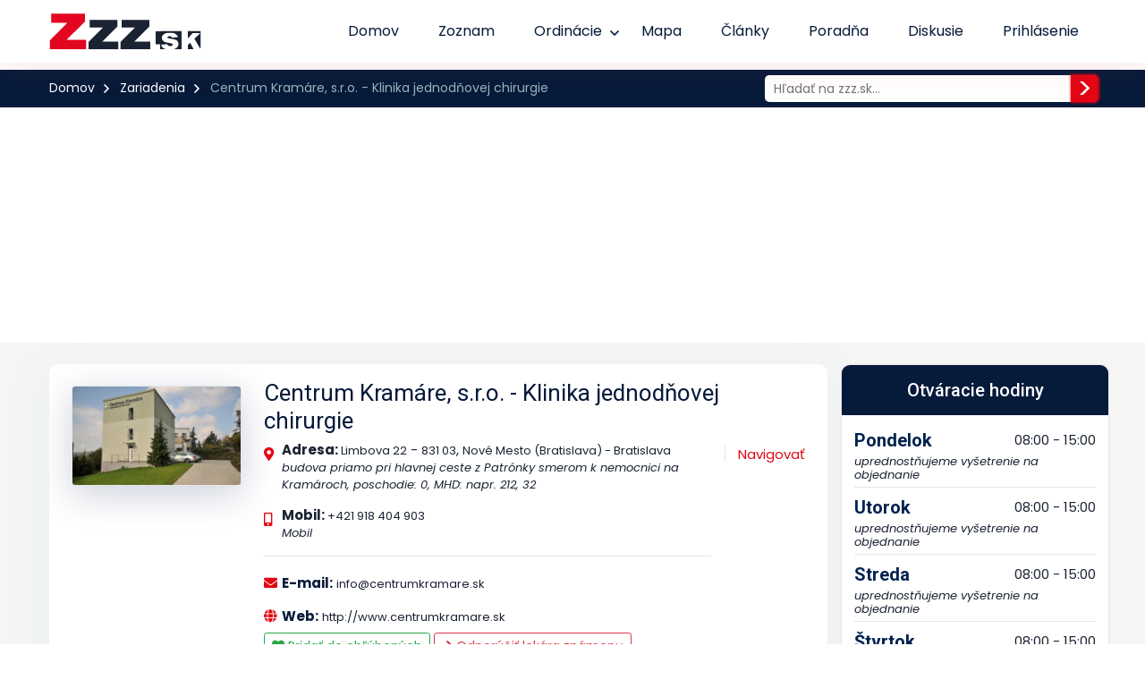

--- FILE ---
content_type: text/html; charset=UTF-8
request_url: https://www.zzz.sk/zariadenie/5890-centrum-kramare-jednodnova-chirurgia-mudr-renata-kucerova
body_size: 52276
content:
<!DOCTYPE html>
<html lang="sk">
<head>
    <meta charset="utf-8">
    <meta http-equiv="X-UA-Compatible" content="IE=edge"><script type="text/javascript">(window.NREUM||(NREUM={})).init={privacy:{cookies_enabled:true},ajax:{deny_list:["bam.eu01.nr-data.net"]},feature_flags:["soft_nav"],distributed_tracing:{enabled:true}};(window.NREUM||(NREUM={})).loader_config={agentID:"339151445",accountID:"3468237",trustKey:"3468237",xpid:"VwIBWVRQDxADV1ZXAgUCUlY=",licenseKey:"NRJS-435323b74974d550154",applicationID:"337554542",browserID:"339151445"};;/*! For license information please see nr-loader-spa-1.308.0.min.js.LICENSE.txt */
(()=>{var e,t,r={384:(e,t,r)=>{"use strict";r.d(t,{NT:()=>a,US:()=>u,Zm:()=>o,bQ:()=>d,dV:()=>c,pV:()=>l});var n=r(6154),i=r(1863),s=r(1910);const a={beacon:"bam.nr-data.net",errorBeacon:"bam.nr-data.net"};function o(){return n.gm.NREUM||(n.gm.NREUM={}),void 0===n.gm.newrelic&&(n.gm.newrelic=n.gm.NREUM),n.gm.NREUM}function c(){let e=o();return e.o||(e.o={ST:n.gm.setTimeout,SI:n.gm.setImmediate||n.gm.setInterval,CT:n.gm.clearTimeout,XHR:n.gm.XMLHttpRequest,REQ:n.gm.Request,EV:n.gm.Event,PR:n.gm.Promise,MO:n.gm.MutationObserver,FETCH:n.gm.fetch,WS:n.gm.WebSocket},(0,s.i)(...Object.values(e.o))),e}function d(e,t){let r=o();r.initializedAgents??={},t.initializedAt={ms:(0,i.t)(),date:new Date},r.initializedAgents[e]=t}function u(e,t){o()[e]=t}function l(){return function(){let e=o();const t=e.info||{};e.info={beacon:a.beacon,errorBeacon:a.errorBeacon,...t}}(),function(){let e=o();const t=e.init||{};e.init={...t}}(),c(),function(){let e=o();const t=e.loader_config||{};e.loader_config={...t}}(),o()}},782:(e,t,r)=>{"use strict";r.d(t,{T:()=>n});const n=r(860).K7.pageViewTiming},860:(e,t,r)=>{"use strict";r.d(t,{$J:()=>u,K7:()=>c,P3:()=>d,XX:()=>i,Yy:()=>o,df:()=>s,qY:()=>n,v4:()=>a});const n="events",i="jserrors",s="browser/blobs",a="rum",o="browser/logs",c={ajax:"ajax",genericEvents:"generic_events",jserrors:i,logging:"logging",metrics:"metrics",pageAction:"page_action",pageViewEvent:"page_view_event",pageViewTiming:"page_view_timing",sessionReplay:"session_replay",sessionTrace:"session_trace",softNav:"soft_navigations",spa:"spa"},d={[c.pageViewEvent]:1,[c.pageViewTiming]:2,[c.metrics]:3,[c.jserrors]:4,[c.spa]:5,[c.ajax]:6,[c.sessionTrace]:7,[c.softNav]:8,[c.sessionReplay]:9,[c.logging]:10,[c.genericEvents]:11},u={[c.pageViewEvent]:a,[c.pageViewTiming]:n,[c.ajax]:n,[c.spa]:n,[c.softNav]:n,[c.metrics]:i,[c.jserrors]:i,[c.sessionTrace]:s,[c.sessionReplay]:s,[c.logging]:o,[c.genericEvents]:"ins"}},944:(e,t,r)=>{"use strict";r.d(t,{R:()=>i});var n=r(3241);function i(e,t){"function"==typeof console.debug&&(console.debug("New Relic Warning: https://github.com/newrelic/newrelic-browser-agent/blob/main/docs/warning-codes.md#".concat(e),t),(0,n.W)({agentIdentifier:null,drained:null,type:"data",name:"warn",feature:"warn",data:{code:e,secondary:t}}))}},993:(e,t,r)=>{"use strict";r.d(t,{A$:()=>s,ET:()=>a,TZ:()=>o,p_:()=>i});var n=r(860);const i={ERROR:"ERROR",WARN:"WARN",INFO:"INFO",DEBUG:"DEBUG",TRACE:"TRACE"},s={OFF:0,ERROR:1,WARN:2,INFO:3,DEBUG:4,TRACE:5},a="log",o=n.K7.logging},1541:(e,t,r)=>{"use strict";r.d(t,{U:()=>i,f:()=>n});const n={MFE:"MFE",BA:"BA"};function i(e,t){if(2!==t?.harvestEndpointVersion)return{};const r=t.agentRef.runtime.appMetadata.agents[0].entityGuid;return e?{"source.id":e.id,"source.name":e.name,"source.type":e.type,"parent.id":e.parent?.id||r,"parent.type":e.parent?.type||n.BA}:{"entity.guid":r,appId:t.agentRef.info.applicationID}}},1687:(e,t,r)=>{"use strict";r.d(t,{Ak:()=>d,Ze:()=>h,x3:()=>u});var n=r(3241),i=r(7836),s=r(3606),a=r(860),o=r(2646);const c={};function d(e,t){const r={staged:!1,priority:a.P3[t]||0};l(e),c[e].get(t)||c[e].set(t,r)}function u(e,t){e&&c[e]&&(c[e].get(t)&&c[e].delete(t),p(e,t,!1),c[e].size&&f(e))}function l(e){if(!e)throw new Error("agentIdentifier required");c[e]||(c[e]=new Map)}function h(e="",t="feature",r=!1){if(l(e),!e||!c[e].get(t)||r)return p(e,t);c[e].get(t).staged=!0,f(e)}function f(e){const t=Array.from(c[e]);t.every(([e,t])=>t.staged)&&(t.sort((e,t)=>e[1].priority-t[1].priority),t.forEach(([t])=>{c[e].delete(t),p(e,t)}))}function p(e,t,r=!0){const a=e?i.ee.get(e):i.ee,c=s.i.handlers;if(!a.aborted&&a.backlog&&c){if((0,n.W)({agentIdentifier:e,type:"lifecycle",name:"drain",feature:t}),r){const e=a.backlog[t],r=c[t];if(r){for(let t=0;e&&t<e.length;++t)g(e[t],r);Object.entries(r).forEach(([e,t])=>{Object.values(t||{}).forEach(t=>{t[0]?.on&&t[0]?.context()instanceof o.y&&t[0].on(e,t[1])})})}}a.isolatedBacklog||delete c[t],a.backlog[t]=null,a.emit("drain-"+t,[])}}function g(e,t){var r=e[1];Object.values(t[r]||{}).forEach(t=>{var r=e[0];if(t[0]===r){var n=t[1],i=e[3],s=e[2];n.apply(i,s)}})}},1738:(e,t,r)=>{"use strict";r.d(t,{U:()=>f,Y:()=>h});var n=r(3241),i=r(9908),s=r(1863),a=r(944),o=r(5701),c=r(3969),d=r(8362),u=r(860),l=r(4261);function h(e,t,r,s){const h=s||r;!h||h[e]&&h[e]!==d.d.prototype[e]||(h[e]=function(){(0,i.p)(c.xV,["API/"+e+"/called"],void 0,u.K7.metrics,r.ee),(0,n.W)({agentIdentifier:r.agentIdentifier,drained:!!o.B?.[r.agentIdentifier],type:"data",name:"api",feature:l.Pl+e,data:{}});try{return t.apply(this,arguments)}catch(e){(0,a.R)(23,e)}})}function f(e,t,r,n,a){const o=e.info;null===r?delete o.jsAttributes[t]:o.jsAttributes[t]=r,(a||null===r)&&(0,i.p)(l.Pl+n,[(0,s.t)(),t,r],void 0,"session",e.ee)}},1741:(e,t,r)=>{"use strict";r.d(t,{W:()=>s});var n=r(944),i=r(4261);class s{#e(e,...t){if(this[e]!==s.prototype[e])return this[e](...t);(0,n.R)(35,e)}addPageAction(e,t){return this.#e(i.hG,e,t)}register(e){return this.#e(i.eY,e)}recordCustomEvent(e,t){return this.#e(i.fF,e,t)}setPageViewName(e,t){return this.#e(i.Fw,e,t)}setCustomAttribute(e,t,r){return this.#e(i.cD,e,t,r)}noticeError(e,t){return this.#e(i.o5,e,t)}setUserId(e,t=!1){return this.#e(i.Dl,e,t)}setApplicationVersion(e){return this.#e(i.nb,e)}setErrorHandler(e){return this.#e(i.bt,e)}addRelease(e,t){return this.#e(i.k6,e,t)}log(e,t){return this.#e(i.$9,e,t)}start(){return this.#e(i.d3)}finished(e){return this.#e(i.BL,e)}recordReplay(){return this.#e(i.CH)}pauseReplay(){return this.#e(i.Tb)}addToTrace(e){return this.#e(i.U2,e)}setCurrentRouteName(e){return this.#e(i.PA,e)}interaction(e){return this.#e(i.dT,e)}wrapLogger(e,t,r){return this.#e(i.Wb,e,t,r)}measure(e,t){return this.#e(i.V1,e,t)}consent(e){return this.#e(i.Pv,e)}}},1863:(e,t,r)=>{"use strict";function n(){return Math.floor(performance.now())}r.d(t,{t:()=>n})},1910:(e,t,r)=>{"use strict";r.d(t,{i:()=>s});var n=r(944);const i=new Map;function s(...e){return e.every(e=>{if(i.has(e))return i.get(e);const t="function"==typeof e?e.toString():"",r=t.includes("[native code]"),s=t.includes("nrWrapper");return r||s||(0,n.R)(64,e?.name||t),i.set(e,r),r})}},2555:(e,t,r)=>{"use strict";r.d(t,{D:()=>o,f:()=>a});var n=r(384),i=r(8122);const s={beacon:n.NT.beacon,errorBeacon:n.NT.errorBeacon,licenseKey:void 0,applicationID:void 0,sa:void 0,queueTime:void 0,applicationTime:void 0,ttGuid:void 0,user:void 0,account:void 0,product:void 0,extra:void 0,jsAttributes:{},userAttributes:void 0,atts:void 0,transactionName:void 0,tNamePlain:void 0};function a(e){try{return!!e.licenseKey&&!!e.errorBeacon&&!!e.applicationID}catch(e){return!1}}const o=e=>(0,i.a)(e,s)},2614:(e,t,r)=>{"use strict";r.d(t,{BB:()=>a,H3:()=>n,g:()=>d,iL:()=>c,tS:()=>o,uh:()=>i,wk:()=>s});const n="NRBA",i="SESSION",s=144e5,a=18e5,o={STARTED:"session-started",PAUSE:"session-pause",RESET:"session-reset",RESUME:"session-resume",UPDATE:"session-update"},c={SAME_TAB:"same-tab",CROSS_TAB:"cross-tab"},d={OFF:0,FULL:1,ERROR:2}},2646:(e,t,r)=>{"use strict";r.d(t,{y:()=>n});class n{constructor(e){this.contextId=e}}},2843:(e,t,r)=>{"use strict";r.d(t,{G:()=>s,u:()=>i});var n=r(3878);function i(e,t=!1,r,i){(0,n.DD)("visibilitychange",function(){if(t)return void("hidden"===document.visibilityState&&e());e(document.visibilityState)},r,i)}function s(e,t,r){(0,n.sp)("pagehide",e,t,r)}},3241:(e,t,r)=>{"use strict";r.d(t,{W:()=>s});var n=r(6154);const i="newrelic";function s(e={}){try{n.gm.dispatchEvent(new CustomEvent(i,{detail:e}))}catch(e){}}},3304:(e,t,r)=>{"use strict";r.d(t,{A:()=>s});var n=r(7836);const i=()=>{const e=new WeakSet;return(t,r)=>{if("object"==typeof r&&null!==r){if(e.has(r))return;e.add(r)}return r}};function s(e){try{return JSON.stringify(e,i())??""}catch(e){try{n.ee.emit("internal-error",[e])}catch(e){}return""}}},3333:(e,t,r)=>{"use strict";r.d(t,{$v:()=>u,TZ:()=>n,Xh:()=>c,Zp:()=>i,kd:()=>d,mq:()=>o,nf:()=>a,qN:()=>s});const n=r(860).K7.genericEvents,i=["auxclick","click","copy","keydown","paste","scrollend"],s=["focus","blur"],a=4,o=1e3,c=2e3,d=["PageAction","UserAction","BrowserPerformance"],u={RESOURCES:"experimental.resources",REGISTER:"register"}},3434:(e,t,r)=>{"use strict";r.d(t,{Jt:()=>s,YM:()=>d});var n=r(7836),i=r(5607);const s="nr@original:".concat(i.W),a=50;var o=Object.prototype.hasOwnProperty,c=!1;function d(e,t){return e||(e=n.ee),r.inPlace=function(e,t,n,i,s){n||(n="");const a="-"===n.charAt(0);for(let o=0;o<t.length;o++){const c=t[o],d=e[c];l(d)||(e[c]=r(d,a?c+n:n,i,c,s))}},r.flag=s,r;function r(t,r,n,c,d){return l(t)?t:(r||(r=""),nrWrapper[s]=t,function(e,t,r){if(Object.defineProperty&&Object.keys)try{return Object.keys(e).forEach(function(r){Object.defineProperty(t,r,{get:function(){return e[r]},set:function(t){return e[r]=t,t}})}),t}catch(e){u([e],r)}for(var n in e)o.call(e,n)&&(t[n]=e[n])}(t,nrWrapper,e),nrWrapper);function nrWrapper(){var s,o,l,h;let f;try{o=this,s=[...arguments],l="function"==typeof n?n(s,o):n||{}}catch(t){u([t,"",[s,o,c],l],e)}i(r+"start",[s,o,c],l,d);const p=performance.now();let g;try{return h=t.apply(o,s),g=performance.now(),h}catch(e){throw g=performance.now(),i(r+"err",[s,o,e],l,d),f=e,f}finally{const e=g-p,t={start:p,end:g,duration:e,isLongTask:e>=a,methodName:c,thrownError:f};t.isLongTask&&i("long-task",[t,o],l,d),i(r+"end",[s,o,h],l,d)}}}function i(r,n,i,s){if(!c||t){var a=c;c=!0;try{e.emit(r,n,i,t,s)}catch(t){u([t,r,n,i],e)}c=a}}}function u(e,t){t||(t=n.ee);try{t.emit("internal-error",e)}catch(e){}}function l(e){return!(e&&"function"==typeof e&&e.apply&&!e[s])}},3606:(e,t,r)=>{"use strict";r.d(t,{i:()=>s});var n=r(9908);s.on=a;var i=s.handlers={};function s(e,t,r,s){a(s||n.d,i,e,t,r)}function a(e,t,r,i,s){s||(s="feature"),e||(e=n.d);var a=t[s]=t[s]||{};(a[r]=a[r]||[]).push([e,i])}},3738:(e,t,r)=>{"use strict";r.d(t,{He:()=>i,Kp:()=>o,Lc:()=>d,Rz:()=>u,TZ:()=>n,bD:()=>s,d3:()=>a,jx:()=>l,sl:()=>h,uP:()=>c});const n=r(860).K7.sessionTrace,i="bstResource",s="resource",a="-start",o="-end",c="fn"+a,d="fn"+o,u="pushState",l=1e3,h=3e4},3785:(e,t,r)=>{"use strict";r.d(t,{R:()=>c,b:()=>d});var n=r(9908),i=r(1863),s=r(860),a=r(3969),o=r(993);function c(e,t,r={},c=o.p_.INFO,d=!0,u,l=(0,i.t)()){(0,n.p)(a.xV,["API/logging/".concat(c.toLowerCase(),"/called")],void 0,s.K7.metrics,e),(0,n.p)(o.ET,[l,t,r,c,d,u],void 0,s.K7.logging,e)}function d(e){return"string"==typeof e&&Object.values(o.p_).some(t=>t===e.toUpperCase().trim())}},3878:(e,t,r)=>{"use strict";function n(e,t){return{capture:e,passive:!1,signal:t}}function i(e,t,r=!1,i){window.addEventListener(e,t,n(r,i))}function s(e,t,r=!1,i){document.addEventListener(e,t,n(r,i))}r.d(t,{DD:()=>s,jT:()=>n,sp:()=>i})},3962:(e,t,r)=>{"use strict";r.d(t,{AM:()=>a,O2:()=>l,OV:()=>s,Qu:()=>h,TZ:()=>c,ih:()=>f,pP:()=>o,t1:()=>u,tC:()=>i,wD:()=>d});var n=r(860);const i=["click","keydown","submit"],s="popstate",a="api",o="initialPageLoad",c=n.K7.softNav,d=5e3,u=500,l={INITIAL_PAGE_LOAD:"",ROUTE_CHANGE:1,UNSPECIFIED:2},h={INTERACTION:1,AJAX:2,CUSTOM_END:3,CUSTOM_TRACER:4},f={IP:"in progress",PF:"pending finish",FIN:"finished",CAN:"cancelled"}},3969:(e,t,r)=>{"use strict";r.d(t,{TZ:()=>n,XG:()=>o,rs:()=>i,xV:()=>a,z_:()=>s});const n=r(860).K7.metrics,i="sm",s="cm",a="storeSupportabilityMetrics",o="storeEventMetrics"},4234:(e,t,r)=>{"use strict";r.d(t,{W:()=>s});var n=r(7836),i=r(1687);class s{constructor(e,t){this.agentIdentifier=e,this.ee=n.ee.get(e),this.featureName=t,this.blocked=!1}deregisterDrain(){(0,i.x3)(this.agentIdentifier,this.featureName)}}},4261:(e,t,r)=>{"use strict";r.d(t,{$9:()=>u,BL:()=>c,CH:()=>p,Dl:()=>R,Fw:()=>w,PA:()=>v,Pl:()=>n,Pv:()=>A,Tb:()=>h,U2:()=>a,V1:()=>E,Wb:()=>T,bt:()=>y,cD:()=>b,d3:()=>x,dT:()=>d,eY:()=>g,fF:()=>f,hG:()=>s,hw:()=>i,k6:()=>o,nb:()=>m,o5:()=>l});const n="api-",i=n+"ixn-",s="addPageAction",a="addToTrace",o="addRelease",c="finished",d="interaction",u="log",l="noticeError",h="pauseReplay",f="recordCustomEvent",p="recordReplay",g="register",m="setApplicationVersion",v="setCurrentRouteName",b="setCustomAttribute",y="setErrorHandler",w="setPageViewName",R="setUserId",x="start",T="wrapLogger",E="measure",A="consent"},5205:(e,t,r)=>{"use strict";r.d(t,{j:()=>S});var n=r(384),i=r(1741);var s=r(2555),a=r(3333);const o=e=>{if(!e||"string"!=typeof e)return!1;try{document.createDocumentFragment().querySelector(e)}catch{return!1}return!0};var c=r(2614),d=r(944),u=r(8122);const l="[data-nr-mask]",h=e=>(0,u.a)(e,(()=>{const e={feature_flags:[],experimental:{allow_registered_children:!1,resources:!1},mask_selector:"*",block_selector:"[data-nr-block]",mask_input_options:{color:!1,date:!1,"datetime-local":!1,email:!1,month:!1,number:!1,range:!1,search:!1,tel:!1,text:!1,time:!1,url:!1,week:!1,textarea:!1,select:!1,password:!0}};return{ajax:{deny_list:void 0,block_internal:!0,enabled:!0,autoStart:!0},api:{get allow_registered_children(){return e.feature_flags.includes(a.$v.REGISTER)||e.experimental.allow_registered_children},set allow_registered_children(t){e.experimental.allow_registered_children=t},duplicate_registered_data:!1},browser_consent_mode:{enabled:!1},distributed_tracing:{enabled:void 0,exclude_newrelic_header:void 0,cors_use_newrelic_header:void 0,cors_use_tracecontext_headers:void 0,allowed_origins:void 0},get feature_flags(){return e.feature_flags},set feature_flags(t){e.feature_flags=t},generic_events:{enabled:!0,autoStart:!0},harvest:{interval:30},jserrors:{enabled:!0,autoStart:!0},logging:{enabled:!0,autoStart:!0},metrics:{enabled:!0,autoStart:!0},obfuscate:void 0,page_action:{enabled:!0},page_view_event:{enabled:!0,autoStart:!0},page_view_timing:{enabled:!0,autoStart:!0},performance:{capture_marks:!1,capture_measures:!1,capture_detail:!0,resources:{get enabled(){return e.feature_flags.includes(a.$v.RESOURCES)||e.experimental.resources},set enabled(t){e.experimental.resources=t},asset_types:[],first_party_domains:[],ignore_newrelic:!0}},privacy:{cookies_enabled:!0},proxy:{assets:void 0,beacon:void 0},session:{expiresMs:c.wk,inactiveMs:c.BB},session_replay:{autoStart:!0,enabled:!1,preload:!1,sampling_rate:10,error_sampling_rate:100,collect_fonts:!1,inline_images:!1,fix_stylesheets:!0,mask_all_inputs:!0,get mask_text_selector(){return e.mask_selector},set mask_text_selector(t){o(t)?e.mask_selector="".concat(t,",").concat(l):""===t||null===t?e.mask_selector=l:(0,d.R)(5,t)},get block_class(){return"nr-block"},get ignore_class(){return"nr-ignore"},get mask_text_class(){return"nr-mask"},get block_selector(){return e.block_selector},set block_selector(t){o(t)?e.block_selector+=",".concat(t):""!==t&&(0,d.R)(6,t)},get mask_input_options(){return e.mask_input_options},set mask_input_options(t){t&&"object"==typeof t?e.mask_input_options={...t,password:!0}:(0,d.R)(7,t)}},session_trace:{enabled:!0,autoStart:!0},soft_navigations:{enabled:!0,autoStart:!0},spa:{enabled:!0,autoStart:!0},ssl:void 0,user_actions:{enabled:!0,elementAttributes:["id","className","tagName","type"]}}})());var f=r(6154),p=r(9324);let g=0;const m={buildEnv:p.F3,distMethod:p.Xs,version:p.xv,originTime:f.WN},v={consented:!1},b={appMetadata:{},get consented(){return this.session?.state?.consent||v.consented},set consented(e){v.consented=e},customTransaction:void 0,denyList:void 0,disabled:!1,harvester:void 0,isolatedBacklog:!1,isRecording:!1,loaderType:void 0,maxBytes:3e4,obfuscator:void 0,onerror:void 0,ptid:void 0,releaseIds:{},session:void 0,timeKeeper:void 0,registeredEntities:[],jsAttributesMetadata:{bytes:0},get harvestCount(){return++g}},y=e=>{const t=(0,u.a)(e,b),r=Object.keys(m).reduce((e,t)=>(e[t]={value:m[t],writable:!1,configurable:!0,enumerable:!0},e),{});return Object.defineProperties(t,r)};var w=r(5701);const R=e=>{const t=e.startsWith("http");e+="/",r.p=t?e:"https://"+e};var x=r(7836),T=r(3241);const E={accountID:void 0,trustKey:void 0,agentID:void 0,licenseKey:void 0,applicationID:void 0,xpid:void 0},A=e=>(0,u.a)(e,E),_=new Set;function S(e,t={},r,a){let{init:o,info:c,loader_config:d,runtime:u={},exposed:l=!0}=t;if(!c){const e=(0,n.pV)();o=e.init,c=e.info,d=e.loader_config}e.init=h(o||{}),e.loader_config=A(d||{}),c.jsAttributes??={},f.bv&&(c.jsAttributes.isWorker=!0),e.info=(0,s.D)(c);const p=e.init,g=[c.beacon,c.errorBeacon];_.has(e.agentIdentifier)||(p.proxy.assets&&(R(p.proxy.assets),g.push(p.proxy.assets)),p.proxy.beacon&&g.push(p.proxy.beacon),e.beacons=[...g],function(e){const t=(0,n.pV)();Object.getOwnPropertyNames(i.W.prototype).forEach(r=>{const n=i.W.prototype[r];if("function"!=typeof n||"constructor"===n)return;let s=t[r];e[r]&&!1!==e.exposed&&"micro-agent"!==e.runtime?.loaderType&&(t[r]=(...t)=>{const n=e[r](...t);return s?s(...t):n})})}(e),(0,n.US)("activatedFeatures",w.B)),u.denyList=[...p.ajax.deny_list||[],...p.ajax.block_internal?g:[]],u.ptid=e.agentIdentifier,u.loaderType=r,e.runtime=y(u),_.has(e.agentIdentifier)||(e.ee=x.ee.get(e.agentIdentifier),e.exposed=l,(0,T.W)({agentIdentifier:e.agentIdentifier,drained:!!w.B?.[e.agentIdentifier],type:"lifecycle",name:"initialize",feature:void 0,data:e.config})),_.add(e.agentIdentifier)}},5270:(e,t,r)=>{"use strict";r.d(t,{Aw:()=>a,SR:()=>s,rF:()=>o});var n=r(384),i=r(7767);function s(e){return!!(0,n.dV)().o.MO&&(0,i.V)(e)&&!0===e?.session_trace.enabled}function a(e){return!0===e?.session_replay.preload&&s(e)}function o(e,t){try{if("string"==typeof t?.type){if("password"===t.type.toLowerCase())return"*".repeat(e?.length||0);if(void 0!==t?.dataset?.nrUnmask||t?.classList?.contains("nr-unmask"))return e}}catch(e){}return"string"==typeof e?e.replace(/[\S]/g,"*"):"*".repeat(e?.length||0)}},5289:(e,t,r)=>{"use strict";r.d(t,{GG:()=>a,Qr:()=>c,sB:()=>o});var n=r(3878),i=r(6389);function s(){return"undefined"==typeof document||"complete"===document.readyState}function a(e,t){if(s())return e();const r=(0,i.J)(e),a=setInterval(()=>{s()&&(clearInterval(a),r())},500);(0,n.sp)("load",r,t)}function o(e){if(s())return e();(0,n.DD)("DOMContentLoaded",e)}function c(e){if(s())return e();(0,n.sp)("popstate",e)}},5607:(e,t,r)=>{"use strict";r.d(t,{W:()=>n});const n=(0,r(9566).bz)()},5701:(e,t,r)=>{"use strict";r.d(t,{B:()=>s,t:()=>a});var n=r(3241);const i=new Set,s={};function a(e,t){const r=t.agentIdentifier;s[r]??={},e&&"object"==typeof e&&(i.has(r)||(t.ee.emit("rumresp",[e]),s[r]=e,i.add(r),(0,n.W)({agentIdentifier:r,loaded:!0,drained:!0,type:"lifecycle",name:"load",feature:void 0,data:e})))}},6154:(e,t,r)=>{"use strict";r.d(t,{OF:()=>d,RI:()=>i,WN:()=>h,bv:()=>s,eN:()=>f,gm:()=>a,lR:()=>l,m:()=>c,mw:()=>o,sb:()=>u});var n=r(1863);const i="undefined"!=typeof window&&!!window.document,s="undefined"!=typeof WorkerGlobalScope&&("undefined"!=typeof self&&self instanceof WorkerGlobalScope&&self.navigator instanceof WorkerNavigator||"undefined"!=typeof globalThis&&globalThis instanceof WorkerGlobalScope&&globalThis.navigator instanceof WorkerNavigator),a=i?window:"undefined"!=typeof WorkerGlobalScope&&("undefined"!=typeof self&&self instanceof WorkerGlobalScope&&self||"undefined"!=typeof globalThis&&globalThis instanceof WorkerGlobalScope&&globalThis),o=Boolean("hidden"===a?.document?.visibilityState),c=""+a?.location,d=/iPad|iPhone|iPod/.test(a.navigator?.userAgent),u=d&&"undefined"==typeof SharedWorker,l=(()=>{const e=a.navigator?.userAgent?.match(/Firefox[/\s](\d+\.\d+)/);return Array.isArray(e)&&e.length>=2?+e[1]:0})(),h=Date.now()-(0,n.t)(),f=()=>"undefined"!=typeof PerformanceNavigationTiming&&a?.performance?.getEntriesByType("navigation")?.[0]?.responseStart},6344:(e,t,r)=>{"use strict";r.d(t,{BB:()=>u,Qb:()=>l,TZ:()=>i,Ug:()=>a,Vh:()=>s,_s:()=>o,bc:()=>d,yP:()=>c});var n=r(2614);const i=r(860).K7.sessionReplay,s="errorDuringReplay",a=.12,o={DomContentLoaded:0,Load:1,FullSnapshot:2,IncrementalSnapshot:3,Meta:4,Custom:5},c={[n.g.ERROR]:15e3,[n.g.FULL]:3e5,[n.g.OFF]:0},d={RESET:{message:"Session was reset",sm:"Reset"},IMPORT:{message:"Recorder failed to import",sm:"Import"},TOO_MANY:{message:"429: Too Many Requests",sm:"Too-Many"},TOO_BIG:{message:"Payload was too large",sm:"Too-Big"},CROSS_TAB:{message:"Session Entity was set to OFF on another tab",sm:"Cross-Tab"},ENTITLEMENTS:{message:"Session Replay is not allowed and will not be started",sm:"Entitlement"}},u=5e3,l={API:"api",RESUME:"resume",SWITCH_TO_FULL:"switchToFull",INITIALIZE:"initialize",PRELOAD:"preload"}},6389:(e,t,r)=>{"use strict";function n(e,t=500,r={}){const n=r?.leading||!1;let i;return(...r)=>{n&&void 0===i&&(e.apply(this,r),i=setTimeout(()=>{i=clearTimeout(i)},t)),n||(clearTimeout(i),i=setTimeout(()=>{e.apply(this,r)},t))}}function i(e){let t=!1;return(...r)=>{t||(t=!0,e.apply(this,r))}}r.d(t,{J:()=>i,s:()=>n})},6630:(e,t,r)=>{"use strict";r.d(t,{T:()=>n});const n=r(860).K7.pageViewEvent},6774:(e,t,r)=>{"use strict";r.d(t,{T:()=>n});const n=r(860).K7.jserrors},7295:(e,t,r)=>{"use strict";r.d(t,{Xv:()=>a,gX:()=>i,iW:()=>s});var n=[];function i(e){if(!e||s(e))return!1;if(0===n.length)return!0;if("*"===n[0].hostname)return!1;for(var t=0;t<n.length;t++){var r=n[t];if(r.hostname.test(e.hostname)&&r.pathname.test(e.pathname))return!1}return!0}function s(e){return void 0===e.hostname}function a(e){if(n=[],e&&e.length)for(var t=0;t<e.length;t++){let r=e[t];if(!r)continue;if("*"===r)return void(n=[{hostname:"*"}]);0===r.indexOf("http://")?r=r.substring(7):0===r.indexOf("https://")&&(r=r.substring(8));const i=r.indexOf("/");let s,a;i>0?(s=r.substring(0,i),a=r.substring(i)):(s=r,a="*");let[c]=s.split(":");n.push({hostname:o(c),pathname:o(a,!0)})}}function o(e,t=!1){const r=e.replace(/[.+?^${}()|[\]\\]/g,e=>"\\"+e).replace(/\*/g,".*?");return new RegExp((t?"^":"")+r+"$")}},7485:(e,t,r)=>{"use strict";r.d(t,{D:()=>i});var n=r(6154);function i(e){if(0===(e||"").indexOf("data:"))return{protocol:"data"};try{const t=new URL(e,location.href),r={port:t.port,hostname:t.hostname,pathname:t.pathname,search:t.search,protocol:t.protocol.slice(0,t.protocol.indexOf(":")),sameOrigin:t.protocol===n.gm?.location?.protocol&&t.host===n.gm?.location?.host};return r.port&&""!==r.port||("http:"===t.protocol&&(r.port="80"),"https:"===t.protocol&&(r.port="443")),r.pathname&&""!==r.pathname?r.pathname.startsWith("/")||(r.pathname="/".concat(r.pathname)):r.pathname="/",r}catch(e){return{}}}},7699:(e,t,r)=>{"use strict";r.d(t,{It:()=>s,KC:()=>o,No:()=>i,qh:()=>a});var n=r(860);const i=16e3,s=1e6,a="SESSION_ERROR",o={[n.K7.logging]:!0,[n.K7.genericEvents]:!1,[n.K7.jserrors]:!1,[n.K7.ajax]:!1}},7767:(e,t,r)=>{"use strict";r.d(t,{V:()=>i});var n=r(6154);const i=e=>n.RI&&!0===e?.privacy.cookies_enabled},7836:(e,t,r)=>{"use strict";r.d(t,{P:()=>o,ee:()=>c});var n=r(384),i=r(8990),s=r(2646),a=r(5607);const o="nr@context:".concat(a.W),c=function e(t,r){var n={},a={},u={},l=!1;try{l=16===r.length&&d.initializedAgents?.[r]?.runtime.isolatedBacklog}catch(e){}var h={on:p,addEventListener:p,removeEventListener:function(e,t){var r=n[e];if(!r)return;for(var i=0;i<r.length;i++)r[i]===t&&r.splice(i,1)},emit:function(e,r,n,i,s){!1!==s&&(s=!0);if(c.aborted&&!i)return;t&&s&&t.emit(e,r,n);var o=f(n);g(e).forEach(e=>{e.apply(o,r)});var d=v()[a[e]];d&&d.push([h,e,r,o]);return o},get:m,listeners:g,context:f,buffer:function(e,t){const r=v();if(t=t||"feature",h.aborted)return;Object.entries(e||{}).forEach(([e,n])=>{a[n]=t,t in r||(r[t]=[])})},abort:function(){h._aborted=!0,Object.keys(h.backlog).forEach(e=>{delete h.backlog[e]})},isBuffering:function(e){return!!v()[a[e]]},debugId:r,backlog:l?{}:t&&"object"==typeof t.backlog?t.backlog:{},isolatedBacklog:l};return Object.defineProperty(h,"aborted",{get:()=>{let e=h._aborted||!1;return e||(t&&(e=t.aborted),e)}}),h;function f(e){return e&&e instanceof s.y?e:e?(0,i.I)(e,o,()=>new s.y(o)):new s.y(o)}function p(e,t){n[e]=g(e).concat(t)}function g(e){return n[e]||[]}function m(t){return u[t]=u[t]||e(h,t)}function v(){return h.backlog}}(void 0,"globalEE"),d=(0,n.Zm)();d.ee||(d.ee=c)},8122:(e,t,r)=>{"use strict";r.d(t,{a:()=>i});var n=r(944);function i(e,t){try{if(!e||"object"!=typeof e)return(0,n.R)(3);if(!t||"object"!=typeof t)return(0,n.R)(4);const r=Object.create(Object.getPrototypeOf(t),Object.getOwnPropertyDescriptors(t)),s=0===Object.keys(r).length?e:r;for(let a in s)if(void 0!==e[a])try{if(null===e[a]){r[a]=null;continue}Array.isArray(e[a])&&Array.isArray(t[a])?r[a]=Array.from(new Set([...e[a],...t[a]])):"object"==typeof e[a]&&"object"==typeof t[a]?r[a]=i(e[a],t[a]):r[a]=e[a]}catch(e){r[a]||(0,n.R)(1,e)}return r}catch(e){(0,n.R)(2,e)}}},8139:(e,t,r)=>{"use strict";r.d(t,{u:()=>h});var n=r(7836),i=r(3434),s=r(8990),a=r(6154);const o={},c=a.gm.XMLHttpRequest,d="addEventListener",u="removeEventListener",l="nr@wrapped:".concat(n.P);function h(e){var t=function(e){return(e||n.ee).get("events")}(e);if(o[t.debugId]++)return t;o[t.debugId]=1;var r=(0,i.YM)(t,!0);function h(e){r.inPlace(e,[d,u],"-",p)}function p(e,t){return e[1]}return"getPrototypeOf"in Object&&(a.RI&&f(document,h),c&&f(c.prototype,h),f(a.gm,h)),t.on(d+"-start",function(e,t){var n=e[1];if(null!==n&&("function"==typeof n||"object"==typeof n)&&"newrelic"!==e[0]){var i=(0,s.I)(n,l,function(){var e={object:function(){if("function"!=typeof n.handleEvent)return;return n.handleEvent.apply(n,arguments)},function:n}[typeof n];return e?r(e,"fn-",null,e.name||"anonymous"):n});this.wrapped=e[1]=i}}),t.on(u+"-start",function(e){e[1]=this.wrapped||e[1]}),t}function f(e,t,...r){let n=e;for(;"object"==typeof n&&!Object.prototype.hasOwnProperty.call(n,d);)n=Object.getPrototypeOf(n);n&&t(n,...r)}},8362:(e,t,r)=>{"use strict";r.d(t,{d:()=>s});var n=r(9566),i=r(1741);class s extends i.W{agentIdentifier=(0,n.LA)(16)}},8374:(e,t,r)=>{r.nc=(()=>{try{return document?.currentScript?.nonce}catch(e){}return""})()},8990:(e,t,r)=>{"use strict";r.d(t,{I:()=>i});var n=Object.prototype.hasOwnProperty;function i(e,t,r){if(n.call(e,t))return e[t];var i=r();if(Object.defineProperty&&Object.keys)try{return Object.defineProperty(e,t,{value:i,writable:!0,enumerable:!1}),i}catch(e){}return e[t]=i,i}},9119:(e,t,r)=>{"use strict";r.d(t,{L:()=>s});var n=/([^?#]*)[^#]*(#[^?]*|$).*/,i=/([^?#]*)().*/;function s(e,t){return e?e.replace(t?n:i,"$1$2"):e}},9300:(e,t,r)=>{"use strict";r.d(t,{T:()=>n});const n=r(860).K7.ajax},9324:(e,t,r)=>{"use strict";r.d(t,{AJ:()=>a,F3:()=>i,Xs:()=>s,Yq:()=>o,xv:()=>n});const n="1.308.0",i="PROD",s="CDN",a="@newrelic/rrweb",o="1.0.1"},9566:(e,t,r)=>{"use strict";r.d(t,{LA:()=>o,ZF:()=>c,bz:()=>a,el:()=>d});var n=r(6154);const i="xxxxxxxx-xxxx-4xxx-yxxx-xxxxxxxxxxxx";function s(e,t){return e?15&e[t]:16*Math.random()|0}function a(){const e=n.gm?.crypto||n.gm?.msCrypto;let t,r=0;return e&&e.getRandomValues&&(t=e.getRandomValues(new Uint8Array(30))),i.split("").map(e=>"x"===e?s(t,r++).toString(16):"y"===e?(3&s()|8).toString(16):e).join("")}function o(e){const t=n.gm?.crypto||n.gm?.msCrypto;let r,i=0;t&&t.getRandomValues&&(r=t.getRandomValues(new Uint8Array(e)));const a=[];for(var o=0;o<e;o++)a.push(s(r,i++).toString(16));return a.join("")}function c(){return o(16)}function d(){return o(32)}},9908:(e,t,r)=>{"use strict";r.d(t,{d:()=>n,p:()=>i});var n=r(7836).ee.get("handle");function i(e,t,r,i,s){s?(s.buffer([e],i),s.emit(e,t,r)):(n.buffer([e],i),n.emit(e,t,r))}}},n={};function i(e){var t=n[e];if(void 0!==t)return t.exports;var s=n[e]={exports:{}};return r[e](s,s.exports,i),s.exports}i.m=r,i.d=(e,t)=>{for(var r in t)i.o(t,r)&&!i.o(e,r)&&Object.defineProperty(e,r,{enumerable:!0,get:t[r]})},i.f={},i.e=e=>Promise.all(Object.keys(i.f).reduce((t,r)=>(i.f[r](e,t),t),[])),i.u=e=>({212:"nr-spa-compressor",249:"nr-spa-recorder",478:"nr-spa"}[e]+"-1.308.0.min.js"),i.o=(e,t)=>Object.prototype.hasOwnProperty.call(e,t),e={},t="NRBA-1.308.0.PROD:",i.l=(r,n,s,a)=>{if(e[r])e[r].push(n);else{var o,c;if(void 0!==s)for(var d=document.getElementsByTagName("script"),u=0;u<d.length;u++){var l=d[u];if(l.getAttribute("src")==r||l.getAttribute("data-webpack")==t+s){o=l;break}}if(!o){c=!0;var h={478:"sha512-RSfSVnmHk59T/uIPbdSE0LPeqcEdF4/+XhfJdBuccH5rYMOEZDhFdtnh6X6nJk7hGpzHd9Ujhsy7lZEz/ORYCQ==",249:"sha512-ehJXhmntm85NSqW4MkhfQqmeKFulra3klDyY0OPDUE+sQ3GokHlPh1pmAzuNy//3j4ac6lzIbmXLvGQBMYmrkg==",212:"sha512-B9h4CR46ndKRgMBcK+j67uSR2RCnJfGefU+A7FrgR/k42ovXy5x/MAVFiSvFxuVeEk/pNLgvYGMp1cBSK/G6Fg=="};(o=document.createElement("script")).charset="utf-8",i.nc&&o.setAttribute("nonce",i.nc),o.setAttribute("data-webpack",t+s),o.src=r,0!==o.src.indexOf(window.location.origin+"/")&&(o.crossOrigin="anonymous"),h[a]&&(o.integrity=h[a])}e[r]=[n];var f=(t,n)=>{o.onerror=o.onload=null,clearTimeout(p);var i=e[r];if(delete e[r],o.parentNode&&o.parentNode.removeChild(o),i&&i.forEach(e=>e(n)),t)return t(n)},p=setTimeout(f.bind(null,void 0,{type:"timeout",target:o}),12e4);o.onerror=f.bind(null,o.onerror),o.onload=f.bind(null,o.onload),c&&document.head.appendChild(o)}},i.r=e=>{"undefined"!=typeof Symbol&&Symbol.toStringTag&&Object.defineProperty(e,Symbol.toStringTag,{value:"Module"}),Object.defineProperty(e,"__esModule",{value:!0})},i.p="https://js-agent.newrelic.com/",(()=>{var e={38:0,788:0};i.f.j=(t,r)=>{var n=i.o(e,t)?e[t]:void 0;if(0!==n)if(n)r.push(n[2]);else{var s=new Promise((r,i)=>n=e[t]=[r,i]);r.push(n[2]=s);var a=i.p+i.u(t),o=new Error;i.l(a,r=>{if(i.o(e,t)&&(0!==(n=e[t])&&(e[t]=void 0),n)){var s=r&&("load"===r.type?"missing":r.type),a=r&&r.target&&r.target.src;o.message="Loading chunk "+t+" failed: ("+s+": "+a+")",o.name="ChunkLoadError",o.type=s,o.request=a,n[1](o)}},"chunk-"+t,t)}};var t=(t,r)=>{var n,s,[a,o,c]=r,d=0;if(a.some(t=>0!==e[t])){for(n in o)i.o(o,n)&&(i.m[n]=o[n]);if(c)c(i)}for(t&&t(r);d<a.length;d++)s=a[d],i.o(e,s)&&e[s]&&e[s][0](),e[s]=0},r=self["webpackChunk:NRBA-1.308.0.PROD"]=self["webpackChunk:NRBA-1.308.0.PROD"]||[];r.forEach(t.bind(null,0)),r.push=t.bind(null,r.push.bind(r))})(),(()=>{"use strict";i(8374);var e=i(8362),t=i(860);const r=Object.values(t.K7);var n=i(5205);var s=i(9908),a=i(1863),o=i(4261),c=i(1738);var d=i(1687),u=i(4234),l=i(5289),h=i(6154),f=i(944),p=i(5270),g=i(7767),m=i(6389),v=i(7699);class b extends u.W{constructor(e,t){super(e.agentIdentifier,t),this.agentRef=e,this.abortHandler=void 0,this.featAggregate=void 0,this.loadedSuccessfully=void 0,this.onAggregateImported=new Promise(e=>{this.loadedSuccessfully=e}),this.deferred=Promise.resolve(),!1===e.init[this.featureName].autoStart?this.deferred=new Promise((t,r)=>{this.ee.on("manual-start-all",(0,m.J)(()=>{(0,d.Ak)(e.agentIdentifier,this.featureName),t()}))}):(0,d.Ak)(e.agentIdentifier,t)}importAggregator(e,t,r={}){if(this.featAggregate)return;const n=async()=>{let n;await this.deferred;try{if((0,g.V)(e.init)){const{setupAgentSession:t}=await i.e(478).then(i.bind(i,8766));n=t(e)}}catch(e){(0,f.R)(20,e),this.ee.emit("internal-error",[e]),(0,s.p)(v.qh,[e],void 0,this.featureName,this.ee)}try{if(!this.#t(this.featureName,n,e.init))return(0,d.Ze)(this.agentIdentifier,this.featureName),void this.loadedSuccessfully(!1);const{Aggregate:i}=await t();this.featAggregate=new i(e,r),e.runtime.harvester.initializedAggregates.push(this.featAggregate),this.loadedSuccessfully(!0)}catch(e){(0,f.R)(34,e),this.abortHandler?.(),(0,d.Ze)(this.agentIdentifier,this.featureName,!0),this.loadedSuccessfully(!1),this.ee&&this.ee.abort()}};h.RI?(0,l.GG)(()=>n(),!0):n()}#t(e,r,n){if(this.blocked)return!1;switch(e){case t.K7.sessionReplay:return(0,p.SR)(n)&&!!r;case t.K7.sessionTrace:return!!r;default:return!0}}}var y=i(6630),w=i(2614),R=i(3241);class x extends b{static featureName=y.T;constructor(e){var t;super(e,y.T),this.setupInspectionEvents(e.agentIdentifier),t=e,(0,c.Y)(o.Fw,function(e,r){"string"==typeof e&&("/"!==e.charAt(0)&&(e="/"+e),t.runtime.customTransaction=(r||"http://custom.transaction")+e,(0,s.p)(o.Pl+o.Fw,[(0,a.t)()],void 0,void 0,t.ee))},t),this.importAggregator(e,()=>i.e(478).then(i.bind(i,2467)))}setupInspectionEvents(e){const t=(t,r)=>{t&&(0,R.W)({agentIdentifier:e,timeStamp:t.timeStamp,loaded:"complete"===t.target.readyState,type:"window",name:r,data:t.target.location+""})};(0,l.sB)(e=>{t(e,"DOMContentLoaded")}),(0,l.GG)(e=>{t(e,"load")}),(0,l.Qr)(e=>{t(e,"navigate")}),this.ee.on(w.tS.UPDATE,(t,r)=>{(0,R.W)({agentIdentifier:e,type:"lifecycle",name:"session",data:r})})}}var T=i(384);class E extends e.d{constructor(e){var t;(super(),h.gm)?(this.features={},(0,T.bQ)(this.agentIdentifier,this),this.desiredFeatures=new Set(e.features||[]),this.desiredFeatures.add(x),(0,n.j)(this,e,e.loaderType||"agent"),t=this,(0,c.Y)(o.cD,function(e,r,n=!1){if("string"==typeof e){if(["string","number","boolean"].includes(typeof r)||null===r)return(0,c.U)(t,e,r,o.cD,n);(0,f.R)(40,typeof r)}else(0,f.R)(39,typeof e)},t),function(e){(0,c.Y)(o.Dl,function(t,r=!1){if("string"!=typeof t&&null!==t)return void(0,f.R)(41,typeof t);const n=e.info.jsAttributes["enduser.id"];r&&null!=n&&n!==t?(0,s.p)(o.Pl+"setUserIdAndResetSession",[t],void 0,"session",e.ee):(0,c.U)(e,"enduser.id",t,o.Dl,!0)},e)}(this),function(e){(0,c.Y)(o.nb,function(t){if("string"==typeof t||null===t)return(0,c.U)(e,"application.version",t,o.nb,!1);(0,f.R)(42,typeof t)},e)}(this),function(e){(0,c.Y)(o.d3,function(){e.ee.emit("manual-start-all")},e)}(this),function(e){(0,c.Y)(o.Pv,function(t=!0){if("boolean"==typeof t){if((0,s.p)(o.Pl+o.Pv,[t],void 0,"session",e.ee),e.runtime.consented=t,t){const t=e.features.page_view_event;t.onAggregateImported.then(e=>{const r=t.featAggregate;e&&!r.sentRum&&r.sendRum()})}}else(0,f.R)(65,typeof t)},e)}(this),this.run()):(0,f.R)(21)}get config(){return{info:this.info,init:this.init,loader_config:this.loader_config,runtime:this.runtime}}get api(){return this}run(){try{const e=function(e){const t={};return r.forEach(r=>{t[r]=!!e[r]?.enabled}),t}(this.init),n=[...this.desiredFeatures];n.sort((e,r)=>t.P3[e.featureName]-t.P3[r.featureName]),n.forEach(r=>{if(!e[r.featureName]&&r.featureName!==t.K7.pageViewEvent)return;if(r.featureName===t.K7.spa)return void(0,f.R)(67);const n=function(e){switch(e){case t.K7.ajax:return[t.K7.jserrors];case t.K7.sessionTrace:return[t.K7.ajax,t.K7.pageViewEvent];case t.K7.sessionReplay:return[t.K7.sessionTrace];case t.K7.pageViewTiming:return[t.K7.pageViewEvent];default:return[]}}(r.featureName).filter(e=>!(e in this.features));n.length>0&&(0,f.R)(36,{targetFeature:r.featureName,missingDependencies:n}),this.features[r.featureName]=new r(this)})}catch(e){(0,f.R)(22,e);for(const e in this.features)this.features[e].abortHandler?.();const t=(0,T.Zm)();delete t.initializedAgents[this.agentIdentifier]?.features,delete this.sharedAggregator;return t.ee.get(this.agentIdentifier).abort(),!1}}}var A=i(2843),_=i(782);class S extends b{static featureName=_.T;constructor(e){super(e,_.T),h.RI&&((0,A.u)(()=>(0,s.p)("docHidden",[(0,a.t)()],void 0,_.T,this.ee),!0),(0,A.G)(()=>(0,s.p)("winPagehide",[(0,a.t)()],void 0,_.T,this.ee)),this.importAggregator(e,()=>i.e(478).then(i.bind(i,9917))))}}var O=i(3969);class I extends b{static featureName=O.TZ;constructor(e){super(e,O.TZ),h.RI&&document.addEventListener("securitypolicyviolation",e=>{(0,s.p)(O.xV,["Generic/CSPViolation/Detected"],void 0,this.featureName,this.ee)}),this.importAggregator(e,()=>i.e(478).then(i.bind(i,6555)))}}var N=i(6774),P=i(3878),k=i(3304);class D{constructor(e,t,r,n,i){this.name="UncaughtError",this.message="string"==typeof e?e:(0,k.A)(e),this.sourceURL=t,this.line=r,this.column=n,this.__newrelic=i}}function C(e){return M(e)?e:new D(void 0!==e?.message?e.message:e,e?.filename||e?.sourceURL,e?.lineno||e?.line,e?.colno||e?.col,e?.__newrelic,e?.cause)}function j(e){const t="Unhandled Promise Rejection: ";if(!e?.reason)return;if(M(e.reason)){try{e.reason.message.startsWith(t)||(e.reason.message=t+e.reason.message)}catch(e){}return C(e.reason)}const r=C(e.reason);return(r.message||"").startsWith(t)||(r.message=t+r.message),r}function L(e){if(e.error instanceof SyntaxError&&!/:\d+$/.test(e.error.stack?.trim())){const t=new D(e.message,e.filename,e.lineno,e.colno,e.error.__newrelic,e.cause);return t.name=SyntaxError.name,t}return M(e.error)?e.error:C(e)}function M(e){return e instanceof Error&&!!e.stack}function H(e,r,n,i,o=(0,a.t)()){"string"==typeof e&&(e=new Error(e)),(0,s.p)("err",[e,o,!1,r,n.runtime.isRecording,void 0,i],void 0,t.K7.jserrors,n.ee),(0,s.p)("uaErr",[],void 0,t.K7.genericEvents,n.ee)}var B=i(1541),K=i(993),W=i(3785);function U(e,{customAttributes:t={},level:r=K.p_.INFO}={},n,i,s=(0,a.t)()){(0,W.R)(n.ee,e,t,r,!1,i,s)}function F(e,r,n,i,c=(0,a.t)()){(0,s.p)(o.Pl+o.hG,[c,e,r,i],void 0,t.K7.genericEvents,n.ee)}function V(e,r,n,i,c=(0,a.t)()){const{start:d,end:u,customAttributes:l}=r||{},h={customAttributes:l||{}};if("object"!=typeof h.customAttributes||"string"!=typeof e||0===e.length)return void(0,f.R)(57);const p=(e,t)=>null==e?t:"number"==typeof e?e:e instanceof PerformanceMark?e.startTime:Number.NaN;if(h.start=p(d,0),h.end=p(u,c),Number.isNaN(h.start)||Number.isNaN(h.end))(0,f.R)(57);else{if(h.duration=h.end-h.start,!(h.duration<0))return(0,s.p)(o.Pl+o.V1,[h,e,i],void 0,t.K7.genericEvents,n.ee),h;(0,f.R)(58)}}function G(e,r={},n,i,c=(0,a.t)()){(0,s.p)(o.Pl+o.fF,[c,e,r,i],void 0,t.K7.genericEvents,n.ee)}function z(e){(0,c.Y)(o.eY,function(t){return Y(e,t)},e)}function Y(e,r,n){(0,f.R)(54,"newrelic.register"),r||={},r.type=B.f.MFE,r.licenseKey||=e.info.licenseKey,r.blocked=!1,r.parent=n||{},Array.isArray(r.tags)||(r.tags=[]);const i={};r.tags.forEach(e=>{"name"!==e&&"id"!==e&&(i["source.".concat(e)]=!0)}),r.isolated??=!0;let o=()=>{};const c=e.runtime.registeredEntities;if(!r.isolated){const e=c.find(({metadata:{target:{id:e}}})=>e===r.id&&!r.isolated);if(e)return e}const d=e=>{r.blocked=!0,o=e};function u(e){return"string"==typeof e&&!!e.trim()&&e.trim().length<501||"number"==typeof e}e.init.api.allow_registered_children||d((0,m.J)(()=>(0,f.R)(55))),u(r.id)&&u(r.name)||d((0,m.J)(()=>(0,f.R)(48,r)));const l={addPageAction:(t,n={})=>g(F,[t,{...i,...n},e],r),deregister:()=>{d((0,m.J)(()=>(0,f.R)(68)))},log:(t,n={})=>g(U,[t,{...n,customAttributes:{...i,...n.customAttributes||{}}},e],r),measure:(t,n={})=>g(V,[t,{...n,customAttributes:{...i,...n.customAttributes||{}}},e],r),noticeError:(t,n={})=>g(H,[t,{...i,...n},e],r),register:(t={})=>g(Y,[e,t],l.metadata.target),recordCustomEvent:(t,n={})=>g(G,[t,{...i,...n},e],r),setApplicationVersion:e=>p("application.version",e),setCustomAttribute:(e,t)=>p(e,t),setUserId:e=>p("enduser.id",e),metadata:{customAttributes:i,target:r}},h=()=>(r.blocked&&o(),r.blocked);h()||c.push(l);const p=(e,t)=>{h()||(i[e]=t)},g=(r,n,i)=>{if(h())return;const o=(0,a.t)();(0,s.p)(O.xV,["API/register/".concat(r.name,"/called")],void 0,t.K7.metrics,e.ee);try{if(e.init.api.duplicate_registered_data&&"register"!==r.name){let e=n;if(n[1]instanceof Object){const t={"child.id":i.id,"child.type":i.type};e="customAttributes"in n[1]?[n[0],{...n[1],customAttributes:{...n[1].customAttributes,...t}},...n.slice(2)]:[n[0],{...n[1],...t},...n.slice(2)]}r(...e,void 0,o)}return r(...n,i,o)}catch(e){(0,f.R)(50,e)}};return l}class Z extends b{static featureName=N.T;constructor(e){var t;super(e,N.T),t=e,(0,c.Y)(o.o5,(e,r)=>H(e,r,t),t),function(e){(0,c.Y)(o.bt,function(t){e.runtime.onerror=t},e)}(e),function(e){let t=0;(0,c.Y)(o.k6,function(e,r){++t>10||(this.runtime.releaseIds[e.slice(-200)]=(""+r).slice(-200))},e)}(e),z(e);try{this.removeOnAbort=new AbortController}catch(e){}this.ee.on("internal-error",(t,r)=>{this.abortHandler&&(0,s.p)("ierr",[C(t),(0,a.t)(),!0,{},e.runtime.isRecording,r],void 0,this.featureName,this.ee)}),h.gm.addEventListener("unhandledrejection",t=>{this.abortHandler&&(0,s.p)("err",[j(t),(0,a.t)(),!1,{unhandledPromiseRejection:1},e.runtime.isRecording],void 0,this.featureName,this.ee)},(0,P.jT)(!1,this.removeOnAbort?.signal)),h.gm.addEventListener("error",t=>{this.abortHandler&&(0,s.p)("err",[L(t),(0,a.t)(),!1,{},e.runtime.isRecording],void 0,this.featureName,this.ee)},(0,P.jT)(!1,this.removeOnAbort?.signal)),this.abortHandler=this.#r,this.importAggregator(e,()=>i.e(478).then(i.bind(i,2176)))}#r(){this.removeOnAbort?.abort(),this.abortHandler=void 0}}var q=i(8990);let X=1;function J(e){const t=typeof e;return!e||"object"!==t&&"function"!==t?-1:e===h.gm?0:(0,q.I)(e,"nr@id",function(){return X++})}function Q(e){if("string"==typeof e&&e.length)return e.length;if("object"==typeof e){if("undefined"!=typeof ArrayBuffer&&e instanceof ArrayBuffer&&e.byteLength)return e.byteLength;if("undefined"!=typeof Blob&&e instanceof Blob&&e.size)return e.size;if(!("undefined"!=typeof FormData&&e instanceof FormData))try{return(0,k.A)(e).length}catch(e){return}}}var ee=i(8139),te=i(7836),re=i(3434);const ne={},ie=["open","send"];function se(e){var t=e||te.ee;const r=function(e){return(e||te.ee).get("xhr")}(t);if(void 0===h.gm.XMLHttpRequest)return r;if(ne[r.debugId]++)return r;ne[r.debugId]=1,(0,ee.u)(t);var n=(0,re.YM)(r),i=h.gm.XMLHttpRequest,s=h.gm.MutationObserver,a=h.gm.Promise,o=h.gm.setInterval,c="readystatechange",d=["onload","onerror","onabort","onloadstart","onloadend","onprogress","ontimeout"],u=[],l=h.gm.XMLHttpRequest=function(e){const t=new i(e),s=r.context(t);try{r.emit("new-xhr",[t],s),t.addEventListener(c,(a=s,function(){var e=this;e.readyState>3&&!a.resolved&&(a.resolved=!0,r.emit("xhr-resolved",[],e)),n.inPlace(e,d,"fn-",y)}),(0,P.jT)(!1))}catch(e){(0,f.R)(15,e);try{r.emit("internal-error",[e])}catch(e){}}var a;return t};function p(e,t){n.inPlace(t,["onreadystatechange"],"fn-",y)}if(function(e,t){for(var r in e)t[r]=e[r]}(i,l),l.prototype=i.prototype,n.inPlace(l.prototype,ie,"-xhr-",y),r.on("send-xhr-start",function(e,t){p(e,t),function(e){u.push(e),s&&(g?g.then(b):o?o(b):(m=-m,v.data=m))}(t)}),r.on("open-xhr-start",p),s){var g=a&&a.resolve();if(!o&&!a){var m=1,v=document.createTextNode(m);new s(b).observe(v,{characterData:!0})}}else t.on("fn-end",function(e){e[0]&&e[0].type===c||b()});function b(){for(var e=0;e<u.length;e++)p(0,u[e]);u.length&&(u=[])}function y(e,t){return t}return r}var ae="fetch-",oe=ae+"body-",ce=["arrayBuffer","blob","json","text","formData"],de=h.gm.Request,ue=h.gm.Response,le="prototype";const he={};function fe(e){const t=function(e){return(e||te.ee).get("fetch")}(e);if(!(de&&ue&&h.gm.fetch))return t;if(he[t.debugId]++)return t;function r(e,r,n){var i=e[r];"function"==typeof i&&(e[r]=function(){var e,r=[...arguments],s={};t.emit(n+"before-start",[r],s),s[te.P]&&s[te.P].dt&&(e=s[te.P].dt);var a=i.apply(this,r);return t.emit(n+"start",[r,e],a),a.then(function(e){return t.emit(n+"end",[null,e],a),e},function(e){throw t.emit(n+"end",[e],a),e})})}return he[t.debugId]=1,ce.forEach(e=>{r(de[le],e,oe),r(ue[le],e,oe)}),r(h.gm,"fetch",ae),t.on(ae+"end",function(e,r){var n=this;if(r){var i=r.headers.get("content-length");null!==i&&(n.rxSize=i),t.emit(ae+"done",[null,r],n)}else t.emit(ae+"done",[e],n)}),t}var pe=i(7485),ge=i(9566);class me{constructor(e){this.agentRef=e}generateTracePayload(e){const t=this.agentRef.loader_config;if(!this.shouldGenerateTrace(e)||!t)return null;var r=(t.accountID||"").toString()||null,n=(t.agentID||"").toString()||null,i=(t.trustKey||"").toString()||null;if(!r||!n)return null;var s=(0,ge.ZF)(),a=(0,ge.el)(),o=Date.now(),c={spanId:s,traceId:a,timestamp:o};return(e.sameOrigin||this.isAllowedOrigin(e)&&this.useTraceContextHeadersForCors())&&(c.traceContextParentHeader=this.generateTraceContextParentHeader(s,a),c.traceContextStateHeader=this.generateTraceContextStateHeader(s,o,r,n,i)),(e.sameOrigin&&!this.excludeNewrelicHeader()||!e.sameOrigin&&this.isAllowedOrigin(e)&&this.useNewrelicHeaderForCors())&&(c.newrelicHeader=this.generateTraceHeader(s,a,o,r,n,i)),c}generateTraceContextParentHeader(e,t){return"00-"+t+"-"+e+"-01"}generateTraceContextStateHeader(e,t,r,n,i){return i+"@nr=0-1-"+r+"-"+n+"-"+e+"----"+t}generateTraceHeader(e,t,r,n,i,s){if(!("function"==typeof h.gm?.btoa))return null;var a={v:[0,1],d:{ty:"Browser",ac:n,ap:i,id:e,tr:t,ti:r}};return s&&n!==s&&(a.d.tk=s),btoa((0,k.A)(a))}shouldGenerateTrace(e){return this.agentRef.init?.distributed_tracing?.enabled&&this.isAllowedOrigin(e)}isAllowedOrigin(e){var t=!1;const r=this.agentRef.init?.distributed_tracing;if(e.sameOrigin)t=!0;else if(r?.allowed_origins instanceof Array)for(var n=0;n<r.allowed_origins.length;n++){var i=(0,pe.D)(r.allowed_origins[n]);if(e.hostname===i.hostname&&e.protocol===i.protocol&&e.port===i.port){t=!0;break}}return t}excludeNewrelicHeader(){var e=this.agentRef.init?.distributed_tracing;return!!e&&!!e.exclude_newrelic_header}useNewrelicHeaderForCors(){var e=this.agentRef.init?.distributed_tracing;return!!e&&!1!==e.cors_use_newrelic_header}useTraceContextHeadersForCors(){var e=this.agentRef.init?.distributed_tracing;return!!e&&!!e.cors_use_tracecontext_headers}}var ve=i(9300),be=i(7295);function ye(e){return"string"==typeof e?e:e instanceof(0,T.dV)().o.REQ?e.url:h.gm?.URL&&e instanceof URL?e.href:void 0}var we=["load","error","abort","timeout"],Re=we.length,xe=(0,T.dV)().o.REQ,Te=(0,T.dV)().o.XHR;const Ee="X-NewRelic-App-Data";class Ae extends b{static featureName=ve.T;constructor(e){super(e,ve.T),this.dt=new me(e),this.handler=(e,t,r,n)=>(0,s.p)(e,t,r,n,this.ee);try{const e={xmlhttprequest:"xhr",fetch:"fetch",beacon:"beacon"};h.gm?.performance?.getEntriesByType("resource").forEach(r=>{if(r.initiatorType in e&&0!==r.responseStatus){const n={status:r.responseStatus},i={rxSize:r.transferSize,duration:Math.floor(r.duration),cbTime:0};_e(n,r.name),this.handler("xhr",[n,i,r.startTime,r.responseEnd,e[r.initiatorType]],void 0,t.K7.ajax)}})}catch(e){}fe(this.ee),se(this.ee),function(e,r,n,i){function o(e){var t=this;t.totalCbs=0,t.called=0,t.cbTime=0,t.end=T,t.ended=!1,t.xhrGuids={},t.lastSize=null,t.loadCaptureCalled=!1,t.params=this.params||{},t.metrics=this.metrics||{},t.latestLongtaskEnd=0,e.addEventListener("load",function(r){E(t,e)},(0,P.jT)(!1)),h.lR||e.addEventListener("progress",function(e){t.lastSize=e.loaded},(0,P.jT)(!1))}function c(e){this.params={method:e[0]},_e(this,e[1]),this.metrics={}}function d(t,r){e.loader_config.xpid&&this.sameOrigin&&r.setRequestHeader("X-NewRelic-ID",e.loader_config.xpid);var n=i.generateTracePayload(this.parsedOrigin);if(n){var s=!1;n.newrelicHeader&&(r.setRequestHeader("newrelic",n.newrelicHeader),s=!0),n.traceContextParentHeader&&(r.setRequestHeader("traceparent",n.traceContextParentHeader),n.traceContextStateHeader&&r.setRequestHeader("tracestate",n.traceContextStateHeader),s=!0),s&&(this.dt=n)}}function u(e,t){var n=this.metrics,i=e[0],s=this;if(n&&i){var o=Q(i);o&&(n.txSize=o)}this.startTime=(0,a.t)(),this.body=i,this.listener=function(e){try{"abort"!==e.type||s.loadCaptureCalled||(s.params.aborted=!0),("load"!==e.type||s.called===s.totalCbs&&(s.onloadCalled||"function"!=typeof t.onload)&&"function"==typeof s.end)&&s.end(t)}catch(e){try{r.emit("internal-error",[e])}catch(e){}}};for(var c=0;c<Re;c++)t.addEventListener(we[c],this.listener,(0,P.jT)(!1))}function l(e,t,r){this.cbTime+=e,t?this.onloadCalled=!0:this.called+=1,this.called!==this.totalCbs||!this.onloadCalled&&"function"==typeof r.onload||"function"!=typeof this.end||this.end(r)}function f(e,t){var r=""+J(e)+!!t;this.xhrGuids&&!this.xhrGuids[r]&&(this.xhrGuids[r]=!0,this.totalCbs+=1)}function p(e,t){var r=""+J(e)+!!t;this.xhrGuids&&this.xhrGuids[r]&&(delete this.xhrGuids[r],this.totalCbs-=1)}function g(){this.endTime=(0,a.t)()}function m(e,t){t instanceof Te&&"load"===e[0]&&r.emit("xhr-load-added",[e[1],e[2]],t)}function v(e,t){t instanceof Te&&"load"===e[0]&&r.emit("xhr-load-removed",[e[1],e[2]],t)}function b(e,t,r){t instanceof Te&&("onload"===r&&(this.onload=!0),("load"===(e[0]&&e[0].type)||this.onload)&&(this.xhrCbStart=(0,a.t)()))}function y(e,t){this.xhrCbStart&&r.emit("xhr-cb-time",[(0,a.t)()-this.xhrCbStart,this.onload,t],t)}function w(e){var t,r=e[1]||{};if("string"==typeof e[0]?0===(t=e[0]).length&&h.RI&&(t=""+h.gm.location.href):e[0]&&e[0].url?t=e[0].url:h.gm?.URL&&e[0]&&e[0]instanceof URL?t=e[0].href:"function"==typeof e[0].toString&&(t=e[0].toString()),"string"==typeof t&&0!==t.length){t&&(this.parsedOrigin=(0,pe.D)(t),this.sameOrigin=this.parsedOrigin.sameOrigin);var n=i.generateTracePayload(this.parsedOrigin);if(n&&(n.newrelicHeader||n.traceContextParentHeader))if(e[0]&&e[0].headers)o(e[0].headers,n)&&(this.dt=n);else{var s={};for(var a in r)s[a]=r[a];s.headers=new Headers(r.headers||{}),o(s.headers,n)&&(this.dt=n),e.length>1?e[1]=s:e.push(s)}}function o(e,t){var r=!1;return t.newrelicHeader&&(e.set("newrelic",t.newrelicHeader),r=!0),t.traceContextParentHeader&&(e.set("traceparent",t.traceContextParentHeader),t.traceContextStateHeader&&e.set("tracestate",t.traceContextStateHeader),r=!0),r}}function R(e,t){this.params={},this.metrics={},this.startTime=(0,a.t)(),this.dt=t,e.length>=1&&(this.target=e[0]),e.length>=2&&(this.opts=e[1]);var r=this.opts||{},n=this.target;_e(this,ye(n));var i=(""+(n&&n instanceof xe&&n.method||r.method||"GET")).toUpperCase();this.params.method=i,this.body=r.body,this.txSize=Q(r.body)||0}function x(e,r){if(this.endTime=(0,a.t)(),this.params||(this.params={}),(0,be.iW)(this.params))return;let i;this.params.status=r?r.status:0,"string"==typeof this.rxSize&&this.rxSize.length>0&&(i=+this.rxSize);const s={txSize:this.txSize,rxSize:i,duration:(0,a.t)()-this.startTime};n("xhr",[this.params,s,this.startTime,this.endTime,"fetch"],this,t.K7.ajax)}function T(e){const r=this.params,i=this.metrics;if(!this.ended){this.ended=!0;for(let t=0;t<Re;t++)e.removeEventListener(we[t],this.listener,!1);r.aborted||(0,be.iW)(r)||(i.duration=(0,a.t)()-this.startTime,this.loadCaptureCalled||4!==e.readyState?null==r.status&&(r.status=0):E(this,e),i.cbTime=this.cbTime,n("xhr",[r,i,this.startTime,this.endTime,"xhr"],this,t.K7.ajax))}}function E(e,n){e.params.status=n.status;var i=function(e,t){var r=e.responseType;return"json"===r&&null!==t?t:"arraybuffer"===r||"blob"===r||"json"===r?Q(e.response):"text"===r||""===r||void 0===r?Q(e.responseText):void 0}(n,e.lastSize);if(i&&(e.metrics.rxSize=i),e.sameOrigin&&n.getAllResponseHeaders().indexOf(Ee)>=0){var a=n.getResponseHeader(Ee);a&&((0,s.p)(O.rs,["Ajax/CrossApplicationTracing/Header/Seen"],void 0,t.K7.metrics,r),e.params.cat=a.split(", ").pop())}e.loadCaptureCalled=!0}r.on("new-xhr",o),r.on("open-xhr-start",c),r.on("open-xhr-end",d),r.on("send-xhr-start",u),r.on("xhr-cb-time",l),r.on("xhr-load-added",f),r.on("xhr-load-removed",p),r.on("xhr-resolved",g),r.on("addEventListener-end",m),r.on("removeEventListener-end",v),r.on("fn-end",y),r.on("fetch-before-start",w),r.on("fetch-start",R),r.on("fn-start",b),r.on("fetch-done",x)}(e,this.ee,this.handler,this.dt),this.importAggregator(e,()=>i.e(478).then(i.bind(i,3845)))}}function _e(e,t){var r=(0,pe.D)(t),n=e.params||e;n.hostname=r.hostname,n.port=r.port,n.protocol=r.protocol,n.host=r.hostname+":"+r.port,n.pathname=r.pathname,e.parsedOrigin=r,e.sameOrigin=r.sameOrigin}const Se={},Oe=["pushState","replaceState"];function Ie(e){const t=function(e){return(e||te.ee).get("history")}(e);return!h.RI||Se[t.debugId]++||(Se[t.debugId]=1,(0,re.YM)(t).inPlace(window.history,Oe,"-")),t}var Ne=i(3738);function Pe(e){(0,c.Y)(o.BL,function(r=Date.now()){const n=r-h.WN;n<0&&(0,f.R)(62,r),(0,s.p)(O.XG,[o.BL,{time:n}],void 0,t.K7.metrics,e.ee),e.addToTrace({name:o.BL,start:r,origin:"nr"}),(0,s.p)(o.Pl+o.hG,[n,o.BL],void 0,t.K7.genericEvents,e.ee)},e)}const{He:ke,bD:De,d3:Ce,Kp:je,TZ:Le,Lc:Me,uP:He,Rz:Be}=Ne;class Ke extends b{static featureName=Le;constructor(e){var r;super(e,Le),r=e,(0,c.Y)(o.U2,function(e){if(!(e&&"object"==typeof e&&e.name&&e.start))return;const n={n:e.name,s:e.start-h.WN,e:(e.end||e.start)-h.WN,o:e.origin||"",t:"api"};n.s<0||n.e<0||n.e<n.s?(0,f.R)(61,{start:n.s,end:n.e}):(0,s.p)("bstApi",[n],void 0,t.K7.sessionTrace,r.ee)},r),Pe(e);if(!(0,g.V)(e.init))return void this.deregisterDrain();const n=this.ee;let d;Ie(n),this.eventsEE=(0,ee.u)(n),this.eventsEE.on(He,function(e,t){this.bstStart=(0,a.t)()}),this.eventsEE.on(Me,function(e,r){(0,s.p)("bst",[e[0],r,this.bstStart,(0,a.t)()],void 0,t.K7.sessionTrace,n)}),n.on(Be+Ce,function(e){this.time=(0,a.t)(),this.startPath=location.pathname+location.hash}),n.on(Be+je,function(e){(0,s.p)("bstHist",[location.pathname+location.hash,this.startPath,this.time],void 0,t.K7.sessionTrace,n)});try{d=new PerformanceObserver(e=>{const r=e.getEntries();(0,s.p)(ke,[r],void 0,t.K7.sessionTrace,n)}),d.observe({type:De,buffered:!0})}catch(e){}this.importAggregator(e,()=>i.e(478).then(i.bind(i,6974)),{resourceObserver:d})}}var We=i(6344);class Ue extends b{static featureName=We.TZ;#n;recorder;constructor(e){var r;let n;super(e,We.TZ),r=e,(0,c.Y)(o.CH,function(){(0,s.p)(o.CH,[],void 0,t.K7.sessionReplay,r.ee)},r),function(e){(0,c.Y)(o.Tb,function(){(0,s.p)(o.Tb,[],void 0,t.K7.sessionReplay,e.ee)},e)}(e);try{n=JSON.parse(localStorage.getItem("".concat(w.H3,"_").concat(w.uh)))}catch(e){}(0,p.SR)(e.init)&&this.ee.on(o.CH,()=>this.#i()),this.#s(n)&&this.importRecorder().then(e=>{e.startRecording(We.Qb.PRELOAD,n?.sessionReplayMode)}),this.importAggregator(this.agentRef,()=>i.e(478).then(i.bind(i,6167)),this),this.ee.on("err",e=>{this.blocked||this.agentRef.runtime.isRecording&&(this.errorNoticed=!0,(0,s.p)(We.Vh,[e],void 0,this.featureName,this.ee))})}#s(e){return e&&(e.sessionReplayMode===w.g.FULL||e.sessionReplayMode===w.g.ERROR)||(0,p.Aw)(this.agentRef.init)}importRecorder(){return this.recorder?Promise.resolve(this.recorder):(this.#n??=Promise.all([i.e(478),i.e(249)]).then(i.bind(i,4866)).then(({Recorder:e})=>(this.recorder=new e(this),this.recorder)).catch(e=>{throw this.ee.emit("internal-error",[e]),this.blocked=!0,e}),this.#n)}#i(){this.blocked||(this.featAggregate?this.featAggregate.mode!==w.g.FULL&&this.featAggregate.initializeRecording(w.g.FULL,!0,We.Qb.API):this.importRecorder().then(()=>{this.recorder.startRecording(We.Qb.API,w.g.FULL)}))}}var Fe=i(3962);class Ve extends b{static featureName=Fe.TZ;constructor(e){if(super(e,Fe.TZ),function(e){const r=e.ee.get("tracer");function n(){}(0,c.Y)(o.dT,function(e){return(new n).get("object"==typeof e?e:{})},e);const i=n.prototype={createTracer:function(n,i){var o={},c=this,d="function"==typeof i;return(0,s.p)(O.xV,["API/createTracer/called"],void 0,t.K7.metrics,e.ee),function(){if(r.emit((d?"":"no-")+"fn-start",[(0,a.t)(),c,d],o),d)try{return i.apply(this,arguments)}catch(e){const t="string"==typeof e?new Error(e):e;throw r.emit("fn-err",[arguments,this,t],o),t}finally{r.emit("fn-end",[(0,a.t)()],o)}}}};["actionText","setName","setAttribute","save","ignore","onEnd","getContext","end","get"].forEach(r=>{c.Y.apply(this,[r,function(){return(0,s.p)(o.hw+r,[performance.now(),...arguments],this,t.K7.softNav,e.ee),this},e,i])}),(0,c.Y)(o.PA,function(){(0,s.p)(o.hw+"routeName",[performance.now(),...arguments],void 0,t.K7.softNav,e.ee)},e)}(e),!h.RI||!(0,T.dV)().o.MO)return;const r=Ie(this.ee);try{this.removeOnAbort=new AbortController}catch(e){}Fe.tC.forEach(e=>{(0,P.sp)(e,e=>{l(e)},!0,this.removeOnAbort?.signal)});const n=()=>(0,s.p)("newURL",[(0,a.t)(),""+window.location],void 0,this.featureName,this.ee);r.on("pushState-end",n),r.on("replaceState-end",n),(0,P.sp)(Fe.OV,e=>{l(e),(0,s.p)("newURL",[e.timeStamp,""+window.location],void 0,this.featureName,this.ee)},!0,this.removeOnAbort?.signal);let d=!1;const u=new((0,T.dV)().o.MO)((e,t)=>{d||(d=!0,requestAnimationFrame(()=>{(0,s.p)("newDom",[(0,a.t)()],void 0,this.featureName,this.ee),d=!1}))}),l=(0,m.s)(e=>{"loading"!==document.readyState&&((0,s.p)("newUIEvent",[e],void 0,this.featureName,this.ee),u.observe(document.body,{attributes:!0,childList:!0,subtree:!0,characterData:!0}))},100,{leading:!0});this.abortHandler=function(){this.removeOnAbort?.abort(),u.disconnect(),this.abortHandler=void 0},this.importAggregator(e,()=>i.e(478).then(i.bind(i,4393)),{domObserver:u})}}var Ge=i(3333),ze=i(9119);const Ye={},Ze=new Set;function qe(e){return"string"==typeof e?{type:"string",size:(new TextEncoder).encode(e).length}:e instanceof ArrayBuffer?{type:"ArrayBuffer",size:e.byteLength}:e instanceof Blob?{type:"Blob",size:e.size}:e instanceof DataView?{type:"DataView",size:e.byteLength}:ArrayBuffer.isView(e)?{type:"TypedArray",size:e.byteLength}:{type:"unknown",size:0}}class Xe{constructor(e,t){this.timestamp=(0,a.t)(),this.currentUrl=(0,ze.L)(window.location.href),this.socketId=(0,ge.LA)(8),this.requestedUrl=(0,ze.L)(e),this.requestedProtocols=Array.isArray(t)?t.join(","):t||"",this.openedAt=void 0,this.protocol=void 0,this.extensions=void 0,this.binaryType=void 0,this.messageOrigin=void 0,this.messageCount=0,this.messageBytes=0,this.messageBytesMin=0,this.messageBytesMax=0,this.messageTypes=void 0,this.sendCount=0,this.sendBytes=0,this.sendBytesMin=0,this.sendBytesMax=0,this.sendTypes=void 0,this.closedAt=void 0,this.closeCode=void 0,this.closeReason="unknown",this.closeWasClean=void 0,this.connectedDuration=0,this.hasErrors=void 0}}class $e extends b{static featureName=Ge.TZ;constructor(e){super(e,Ge.TZ);const r=e.init.feature_flags.includes("websockets"),n=[e.init.page_action.enabled,e.init.performance.capture_marks,e.init.performance.capture_measures,e.init.performance.resources.enabled,e.init.user_actions.enabled,r];var d;let u,l;if(d=e,(0,c.Y)(o.hG,(e,t)=>F(e,t,d),d),function(e){(0,c.Y)(o.fF,(t,r)=>G(t,r,e),e)}(e),Pe(e),z(e),function(e){(0,c.Y)(o.V1,(t,r)=>V(t,r,e),e)}(e),r&&(l=function(e){if(!(0,T.dV)().o.WS)return e;const t=e.get("websockets");if(Ye[t.debugId]++)return t;Ye[t.debugId]=1,(0,A.G)(()=>{const e=(0,a.t)();Ze.forEach(r=>{r.nrData.closedAt=e,r.nrData.closeCode=1001,r.nrData.closeReason="Page navigating away",r.nrData.closeWasClean=!1,r.nrData.openedAt&&(r.nrData.connectedDuration=e-r.nrData.openedAt),t.emit("ws",[r.nrData],r)})});class r extends WebSocket{static name="WebSocket";static toString(){return"function WebSocket() { [native code] }"}toString(){return"[object WebSocket]"}get[Symbol.toStringTag](){return r.name}#a(e){(e.__newrelic??={}).socketId=this.nrData.socketId,this.nrData.hasErrors??=!0}constructor(...e){super(...e),this.nrData=new Xe(e[0],e[1]),this.addEventListener("open",()=>{this.nrData.openedAt=(0,a.t)(),["protocol","extensions","binaryType"].forEach(e=>{this.nrData[e]=this[e]}),Ze.add(this)}),this.addEventListener("message",e=>{const{type:t,size:r}=qe(e.data);this.nrData.messageOrigin??=(0,ze.L)(e.origin),this.nrData.messageCount++,this.nrData.messageBytes+=r,this.nrData.messageBytesMin=Math.min(this.nrData.messageBytesMin||1/0,r),this.nrData.messageBytesMax=Math.max(this.nrData.messageBytesMax,r),(this.nrData.messageTypes??"").includes(t)||(this.nrData.messageTypes=this.nrData.messageTypes?"".concat(this.nrData.messageTypes,",").concat(t):t)}),this.addEventListener("close",e=>{this.nrData.closedAt=(0,a.t)(),this.nrData.closeCode=e.code,e.reason&&(this.nrData.closeReason=e.reason),this.nrData.closeWasClean=e.wasClean,this.nrData.connectedDuration=this.nrData.closedAt-this.nrData.openedAt,Ze.delete(this),t.emit("ws",[this.nrData],this)})}addEventListener(e,t,...r){const n=this,i="function"==typeof t?function(...e){try{return t.apply(this,e)}catch(e){throw n.#a(e),e}}:t?.handleEvent?{handleEvent:function(...e){try{return t.handleEvent.apply(t,e)}catch(e){throw n.#a(e),e}}}:t;return super.addEventListener(e,i,...r)}send(e){if(this.readyState===WebSocket.OPEN){const{type:t,size:r}=qe(e);this.nrData.sendCount++,this.nrData.sendBytes+=r,this.nrData.sendBytesMin=Math.min(this.nrData.sendBytesMin||1/0,r),this.nrData.sendBytesMax=Math.max(this.nrData.sendBytesMax,r),(this.nrData.sendTypes??"").includes(t)||(this.nrData.sendTypes=this.nrData.sendTypes?"".concat(this.nrData.sendTypes,",").concat(t):t)}try{return super.send(e)}catch(e){throw this.#a(e),e}}close(...e){try{super.close(...e)}catch(e){throw this.#a(e),e}}}return h.gm.WebSocket=r,t}(this.ee)),h.RI){if(fe(this.ee),se(this.ee),u=Ie(this.ee),e.init.user_actions.enabled){function f(t){const r=(0,pe.D)(t);return e.beacons.includes(r.hostname+":"+r.port)}function p(){u.emit("navChange")}Ge.Zp.forEach(e=>(0,P.sp)(e,e=>(0,s.p)("ua",[e],void 0,this.featureName,this.ee),!0)),Ge.qN.forEach(e=>{const t=(0,m.s)(e=>{(0,s.p)("ua",[e],void 0,this.featureName,this.ee)},500,{leading:!0});(0,P.sp)(e,t)}),h.gm.addEventListener("error",()=>{(0,s.p)("uaErr",[],void 0,t.K7.genericEvents,this.ee)},(0,P.jT)(!1,this.removeOnAbort?.signal)),this.ee.on("open-xhr-start",(e,r)=>{f(e[1])||r.addEventListener("readystatechange",()=>{2===r.readyState&&(0,s.p)("uaXhr",[],void 0,t.K7.genericEvents,this.ee)})}),this.ee.on("fetch-start",e=>{e.length>=1&&!f(ye(e[0]))&&(0,s.p)("uaXhr",[],void 0,t.K7.genericEvents,this.ee)}),u.on("pushState-end",p),u.on("replaceState-end",p),window.addEventListener("hashchange",p,(0,P.jT)(!0,this.removeOnAbort?.signal)),window.addEventListener("popstate",p,(0,P.jT)(!0,this.removeOnAbort?.signal))}if(e.init.performance.resources.enabled&&h.gm.PerformanceObserver?.supportedEntryTypes.includes("resource")){new PerformanceObserver(e=>{e.getEntries().forEach(e=>{(0,s.p)("browserPerformance.resource",[e],void 0,this.featureName,this.ee)})}).observe({type:"resource",buffered:!0})}}r&&l.on("ws",e=>{(0,s.p)("ws-complete",[e],void 0,this.featureName,this.ee)});try{this.removeOnAbort=new AbortController}catch(g){}this.abortHandler=()=>{this.removeOnAbort?.abort(),this.abortHandler=void 0},n.some(e=>e)?this.importAggregator(e,()=>i.e(478).then(i.bind(i,8019))):this.deregisterDrain()}}var Je=i(2646);const Qe=new Map;function et(e,t,r,n,i=!0){if("object"!=typeof t||!t||"string"!=typeof r||!r||"function"!=typeof t[r])return(0,f.R)(29);const s=function(e){return(e||te.ee).get("logger")}(e),a=(0,re.YM)(s),o=new Je.y(te.P);o.level=n.level,o.customAttributes=n.customAttributes,o.autoCaptured=i;const c=t[r]?.[re.Jt]||t[r];return Qe.set(c,o),a.inPlace(t,[r],"wrap-logger-",()=>Qe.get(c)),s}var tt=i(1910);class rt extends b{static featureName=K.TZ;constructor(e){var t;super(e,K.TZ),t=e,(0,c.Y)(o.$9,(e,r)=>U(e,r,t),t),function(e){(0,c.Y)(o.Wb,(t,r,{customAttributes:n={},level:i=K.p_.INFO}={})=>{et(e.ee,t,r,{customAttributes:n,level:i},!1)},e)}(e),z(e);const r=this.ee;["log","error","warn","info","debug","trace"].forEach(e=>{(0,tt.i)(h.gm.console[e]),et(r,h.gm.console,e,{level:"log"===e?"info":e})}),this.ee.on("wrap-logger-end",function([e]){const{level:t,customAttributes:n,autoCaptured:i}=this;(0,W.R)(r,e,n,t,i)}),this.importAggregator(e,()=>i.e(478).then(i.bind(i,5288)))}}new E({features:[Ae,x,S,Ke,Ue,I,Z,$e,rt,Ve],loaderType:"spa"})})()})();</script>
    <meta name="viewport" content="width=device-width, initial-scale=1.0, maximum-scale=1.0, user-scalable=0">

    <title>Centrum Kramáre, s.r.o. - Klinika jednodňovej chirurgie, Bratislava | Zzz.sk</title>
        <meta name="keywords" content="zariadenie,centrum,kramare,klinika,jednodnovej,chirurgie,bratislava">

    <meta property="og:title" content="Centrum Kramáre, s.r.o. - Klinika jednodňovej chirurgie, Bratislava | Zzz.sk"/>
        <meta property="og:site_name" content="Zzz.sk"/>
    <meta property="og:locale" content="sk_SK"/>
    <meta property="fb:app_id" content="1703769329855812"/>
    <meta property="og:image" content="/zzzog.png"/>

    <meta name="robots" content="index,follow"/>
    <meta name="csrf-token" content="98ra6H34eioDHJXjQQuGb9H7MzNUc84O5lfabCUp" />
        <link rel="canonical" href="https://www.zzz.sk/zariadenie/5890-centrum-kramare-sro-klinika-jednodnovej-chirurgie"/>

            <meta property="og:image" content="https://www.zzz.sk/storage/facilities/UkKedO5GDbI3OvqT624803c83faa8-small.jpg"/>
    
    <meta http-equiv="Cache-Control" content="no-cache, no-store, must-revalidate" />
    <meta http-equiv="Pragma" content="no-cache" />
    <meta http-equiv="Expires" content="0" />

        <meta property="nu_cat" content="6">

        <meta property="nu_dst" content="0">

    <meta property="nu_test" content="A">

    <style>
        @media  screen and (min-width: 992px) {
            #div-gpt-leaderboard {
                display: none;
            }
            #div-gpt-in-article-hours {
                display: none;
            }
        }
    </style>


    <!-- Fav Icon -->
    <link rel="apple-touch-icon" sizes="180x180" href="/apple-touch-icon.png">
    <link rel="icon" type="image/png" sizes="32x32" href="/favicon-32x32.png">
    <link rel="icon" type="image/png" sizes="16x16" href="/favicon-16x16.png">
    <link rel="manifest" href="/site.webmanifest">
    <link rel="mask-icon" href="/safari-pinned-tab.svg" color="#5bbad5">
    <meta name="msapplication-TileColor" content="#00aba9">
    <meta name="theme-color" content="#ffffff">
    <link rel="icon" href="/favicon.ico" type="image/x-icon">

    <!-- Google Fonts -->



    <link rel="preconnect" href="https://fonts.googleapis.com">
    <link rel="preconnect" href="https://fonts.gstatic.com" crossorigin>
    <link href="https://fonts.googleapis.com/css2?family=Roboto:ital,wght@0,100;0,300;0,400;0,500;0,700;0,900;1,100;1,300;1,400;1,500;1,700;1,900&display=swap" rel="stylesheet">
    <link href="https://fonts.googleapis.com/css2?family=Poppins:ital,wght@0,100;0,200;0,300;0,400;0,500;0,600;0,700;0,800;0,900;1,100;1,200;1,300;1,400;1,500;1,600;1,700;1,800;1,900&display=swap" rel="stylesheet">

    <!-- Stylesheets -->
    <link href="/assets/css/bootstrap.min.css" rel="stylesheet">
    <link href="/assets/css/font-awesome-all.min.css" rel="stylesheet" media="print" onload="this.media='all'">
    <link href="/assets/css/flaticon.min.css" rel="stylesheet" media="print" onload="this.media='all'">
    <link href="/assets/css/owl.min.css" rel="stylesheet" media="print" onload="this.media='all'">
    <link href="/assets/css/jquery.fancybox.min.css" rel="stylesheet" media="print" onload="this.media='all'">
    <link href="/assets/css/animate.min.css" rel="stylesheet" media="print" onload="this.media='all'">
    <link href="/assets/css/color.min.css" rel="stylesheet" media="print" onload="this.media='all'">

     <link href="/assets/css/pages/detail.min.css?v=7" rel="stylesheet">
    
    <link href="/assets/css/responsive.min.css?v=7" rel="stylesheet">
    <link href="/assets/css/custom.css?v=7" rel="stylesheet">

    <script async src="https://securepubads.g.doubleclick.net/tag/js/gpt.js"></script>
    <script type="module" src="https://www.nuload.net/zzz/ad.js"></script>

    <script async src="https://pagead2.googlesyndication.com/pagead/js/adsbygoogle.js?client=ca-pub-0127621444438774"
            crossorigin="anonymous"></script>

    <style media="print">
        .non-printable{display:none!important}
        .content-box .info li a {text-decoration: none}
    </style>

    <style>
        /*@media  only screen and (max-width: 768px) {*/
            #div-gpt-in-article-1, #div-gpt-in-article-2, #div-gpt-leaderboard, #div-gpt-sidebar-1, #div-gpt-in-article-search, #div-gpt-in-article-hours, #div-gpt-in-article-info {
                min-height: 250px;
            }
        /*}*/
    </style>

    <!-- SitelementX Asynchronous JS Tag - Generated with Revive Adserver v5.0.4 -->
    <ins data-revive-zoneid="3932" data-revive-id="3da3953905c854bc794c8734cae204c7"></ins>
    <script type='text/javascript'> (function(d, t) { var g = d.createElement(t), s =
            d.getElementsByTagName(t)[0]; g.src = 'https://ad.sitelement.sk/www/delivery/asyncjs.php';
            s.parentNode.insertBefore(g, s);}(document, 'script'));</script>
</head>


<!-- page wrapper -->
<body>

<!-- Google Tag Manager (noscript) -->
<noscript><iframe src="https://www.googletagmanager.com/ns.html?id=GTM-ND9QNTT"
                  height="0" width="0" style="display:none;visibility:hidden"></iframe></noscript>
<!-- End Google Tag Manager (noscript) -->

<div class="boxed_wrapper">

    <!-- preloader -->
    <div class="preloaderr"></div>
    <!-- preloader -->


    <!-- main header -->
    <header class="main-header style-two" data-nosnippet>
        <!-- header-bottom -->
        <div class="header-bottom">
            <div class="auto-container">
                <div class="outer-box">
                    <div class="logo-box">
                        <figure class="logo">
                            <a href="/">
                                <svg width="300" height="72" version="1.0" viewBox="0 0 1182 286" xmlns="http://www.w3.org/2000/svg">
                                    <g transform="translate(0 286) scale(.1 -.1)">
                                        <path d="m110 2480v-370h625c344 0 625-4 625-9 0-4-304-318-675-697l-674-689-1-357v-358h1415 1415v375 375l-759 2-760 3 715 727 714 728v320 320h-1320-1320v-370z" fill="#e3061f"/>
                                        <path d="m3130 2035v-305h510c281 0 510-3 510-7 0-5-250-262-555-573l-554-565v-293l-1-292 1163 2 1162 3 3 302 2 303-627 2-627 3 1174 1194v265 266h-1080-1080v-305z" fill="#1a2332"/>
                                        <path d="m5630 2035v-305l516-2 516-3-561-573-561-574 2-286 3-287 1163-3 1162-2v305 305l-624 2-625 3 1178 1200-4 520-1082 3-1083 2v-305z" fill="#1a2332"/>
                                        <path d="m8297 1433c-4-3-7-240-7-525v-518h180 180v-195-195l218 1h217l-64 24c-77 29-161 85-201 135-53 67-108 200-82 200 4 0 99 9 212 20 275 27 263 27 278-14 20-54 81-102 147-116 155-32 291 49 249 148-18 45-51 57-288 103-111 22-226 47-256 56-129 37-220 109-268 211-36 77-39 212-5 285 50 109 169 196 319 234 100 25 480 25 573 0 141-38 242-119 310-246 18-34 31-65 28-67-3-3-92-14-198-24-107-11-208-22-226-24-29-4-34-1-55 36-34 61-83 83-185 83-67 0-86-4-110-21-34-25-48-62-39-98 10-42 69-61 269-91 291-43 384-74 477-161 175-164 143-441-69-587-25-17-77-43-115-58l-71-28 303-1h302v720 720h-1008c-555 0-1012-3-1015-7z" fill="#1a2332"/>
                                        <path d="m10820 1149v-290l133 153c72 85 154 179 181 211l48 57 302-1h301l-456-444 237-405c130-223 238-407 240-409s4 316 4 707v712h-495-495v-291z" fill="#1a2332"/>
                                        <path d="m10907 422-87-87v-168-167h220c121 0 220 3 220 7 0 10-255 503-260 503-3 0-45-39-93-88z" fill="#1a2332"/>
                                    </g>
                                </svg>
                            </a>
                        </figure>
                    </div>
                    <div class="menu-area non-printable">
                        <!--Mobile Navigation Toggler-->
                        <div class="mobile-nav-toggler">
                            <i class="icon-bar"></i>
                            <i class="icon-bar"></i>
                            <i class="icon-bar"></i>
                        </div>
                        <nav class="main-menu navbar-expand-md navbar-light">
                            <div class="collapse navbar-collapse show clearfix" id="navbarSupportedContent">
                                <ul class="navigation clearfix">
                                    <li ><a href="/">Domov</a></li>
                                    <li ><a href="/zariadenia">Zoznam</a></li>
                                    <li class="dropdown"><a href="#">Ordinácie</a>
                                        <div class="megamenu">
                                                                                        <div class="row clearfix">
                                                <div class="col-lg-6 column">
                                                    <ul>
                                                        <li><h4 class="mb-4 font-weight-bold">Zameranie:</h4></li>
                                                                                                                                                                                    <li><a href="https://www.zzz.sk/zariadenia/slovensko/zubna">Zubné ambulancie - stomatologické <b class="float-md-none float-lg-right">(2063)</b></a></li>
                                                                                                                                                                                                                                                <li><a href="https://www.zzz.sk/zariadenia/slovensko/praktickylekardospeli">Všeobecný lekár - dospelí <b class="float-md-none float-lg-right">(1826)</b></a></li>
                                                                                                                                                                                                                                                <li><a href="https://www.zzz.sk/zariadenia/slovensko/praktickylekardeti">Všeobecný lekár - deti a dorast <b class="float-md-none float-lg-right">(973)</b></a></li>
                                                                                                                                                                                                                                                <li><a href="https://www.zzz.sk/zariadenia/slovensko/gynekologicka">Gynekologické ambulancie <b class="float-md-none float-lg-right">(713)</b></a></li>
                                                                                                                                                                                                                                                <li><a href="https://www.zzz.sk/zariadenia/slovensko/interna">Interné ambulancie <b class="float-md-none float-lg-right">(418)</b></a></li>
                                                                                                                                                                                                                                                                                                                                                                                                                                                                                                                                                                                                                                                                                                                                                                            </ul>
                                                </div>
                                                <div class="col-lg-6 column">
                                                    <ul>
                                                                                                                                                                                                                                                                                                                                                                                                                                                                                                                                                                                                                                                                                                                                                                                        <li><a href="https://www.zzz.sk/zariadenia/slovensko/neurologicka">Neurologické ambulancie <b class="float-md-none float-lg-right">(385)</b></a></li>
                                                                                                                                                                                                                                                <li><a href="https://www.zzz.sk/zariadenia/slovensko/chirurgicka">Chirurgické ambulancie <b class="float-md-none float-lg-right">(372)</b></a></li>
                                                                                                                                                                                                                                                <li><a href="https://www.zzz.sk/zariadenia/slovensko/ocna">Očné ambulancie <b class="float-md-none float-lg-right">(344)</b></a></li>
                                                                                                                                                                                                                                                <li><a href="https://www.zzz.sk/zariadenia/slovensko/rehabilitacia">Fyziatria, balneológia a liečebná rehabilitácia  <b class="float-md-none float-lg-right">(351)</b></a></li>
                                                                                                                                                                                                                                                <li><a href="https://www.zzz.sk/zariadenia/slovensko/psychologicka">Psychologické ambulancie <b class="float-md-none float-lg-right">(329)</b></a></li>
                                                                                                                                                                            <li><a href="/zariadenia">Ostatné <b class="float-md-none float-lg-right">(5000+)</b></a></li>
                                                    </ul>
                                                </div>
                                            </div>
                                        </div>
                                    </li>
                                    <li ><a href="/mapa">Mapa</a></li>
                                    <li ><a href="/clanky">Články</a></li>
                                    <li><a href="https://forum.zzz.sk/c/poradna">Poradňa</a></li>
                                    <li><a href="https://forum.zzz.sk">Diskusie</a></li>
                                                                            <li ><a href="/login">Prihlásenie</a></li>
                                                                    </ul>
                            </div>
                        </nav>
                    </div>
                </div>
            </div>
        </div>

        <!--sticky Header-->
        <div class="sticky-header">
            <div class="auto-container">
                <div class="outer-box">
                    <div class="logo-box">
                        <figure class="logo sticky-logo"><a href="/">
                                <svg width="300" height="72" version="1.0" viewBox="0 0 1182 286" xmlns="http://www.w3.org/2000/svg">
                                    <g transform="translate(0 286) scale(.1 -.1)">
                                        <path d="m110 2480v-370h625c344 0 625-4 625-9 0-4-304-318-675-697l-674-689-1-357v-358h1415 1415v375 375l-759 2-760 3 715 727 714 728v320 320h-1320-1320v-370z" fill="#e3061f"/>
                                        <path d="m3130 2035v-305h510c281 0 510-3 510-7 0-5-250-262-555-573l-554-565v-293l-1-292 1163 2 1162 3 3 302 2 303-627 2-627 3 1174 1194v265 266h-1080-1080v-305z" fill="#1a2332"/>
                                        <path d="m5630 2035v-305l516-2 516-3-561-573-561-574 2-286 3-287 1163-3 1162-2v305 305l-624 2-625 3 1178 1200-4 520-1082 3-1083 2v-305z" fill="#1a2332"/>
                                        <path d="m8297 1433c-4-3-7-240-7-525v-518h180 180v-195-195l218 1h217l-64 24c-77 29-161 85-201 135-53 67-108 200-82 200 4 0 99 9 212 20 275 27 263 27 278-14 20-54 81-102 147-116 155-32 291 49 249 148-18 45-51 57-288 103-111 22-226 47-256 56-129 37-220 109-268 211-36 77-39 212-5 285 50 109 169 196 319 234 100 25 480 25 573 0 141-38 242-119 310-246 18-34 31-65 28-67-3-3-92-14-198-24-107-11-208-22-226-24-29-4-34-1-55 36-34 61-83 83-185 83-67 0-86-4-110-21-34-25-48-62-39-98 10-42 69-61 269-91 291-43 384-74 477-161 175-164 143-441-69-587-25-17-77-43-115-58l-71-28 303-1h302v720 720h-1008c-555 0-1012-3-1015-7z" fill="#1a2332"/>
                                        <path d="m10820 1149v-290l133 153c72 85 154 179 181 211l48 57 302-1h301l-456-444 237-405c130-223 238-407 240-409s4 316 4 707v712h-495-495v-291z" fill="#1a2332"/>
                                        <path d="m10907 422-87-87v-168-167h220c121 0 220 3 220 7 0 10-255 503-260 503-3 0-45-39-93-88z" fill="#1a2332"/>
                                    </g>
                                </svg>
                            </a>
                        </figure>
                    </div>
                    <div class="menu-area">
                        <nav class="main-menu clearfix">
                            <!--Keep This Empty / Menu will come through Javascript-->
                        </nav>
                    </div>
                </div>
            </div>
        </div>
    </header>
    <!-- main-header end -->

    <!-- Mobile Menu  -->
    <div class="mobile-menu" data-nosnippet>
        <div class="menu-backdrop"></div>
        <div class="close-btn"><i class="fas fa-times"></i></div>

        <nav class="menu-box">
            <div class="nav-logo">
                <a href="/">
                    <svg width="194px" height="100%" version="1.0" viewBox="0 0 1182 286" xmlns="http://www.w3.org/2000/svg">
                        <g transform="translate(0 286) scale(.1 -.1)">
                            <path d="m110 2480v-370h625c344 0 625-4 625-9 0-4-304-318-675-697l-674-689-1-357v-358h1415 1415v375 375l-759 2-760 3 715 727 714 728v320 320h-1320-1320v-370z" fill="#e3061f"/>
                            <path d="m3130 2035v-305h510c281 0 510-3 510-7 0-5-250-262-555-573l-554-565v-293l-1-292 1163 2 1162 3 3 302 2 303-627 2-627 3 1174 1194v265 266h-1080-1080v-305z" fill="#fff"/>
                            <path d="m5630 2035v-305l516-2 516-3-561-573-561-574 2-286 3-287 1163-3 1162-2v305 305l-624 2-625 3 1178 1200-4 520-1082 3-1083 2v-305z" fill="#fff"/>
                            <path d="m8297 1433c-4-3-7-240-7-525v-518h180 180v-195-195l218 1h217l-64 24c-77 29-161 85-201 135-53 67-108 200-82 200 4 0 99 9 212 20 275 27 263 27 278-14 20-54 81-102 147-116 155-32 291 49 249 148-18 45-51 57-288 103-111 22-226 47-256 56-129 37-220 109-268 211-36 77-39 212-5 285 50 109 169 196 319 234 100 25 480 25 573 0 141-38 242-119 310-246 18-34 31-65 28-67-3-3-92-14-198-24-107-11-208-22-226-24-29-4-34-1-55 36-34 61-83 83-185 83-67 0-86-4-110-21-34-25-48-62-39-98 10-42 69-61 269-91 291-43 384-74 477-161 175-164 143-441-69-587-25-17-77-43-115-58l-71-28 303-1h302v720 720h-1008c-555 0-1012-3-1015-7z" fill="#fff"/>
                            <path d="m10820 1149v-290l133 153c72 85 154 179 181 211l48 57 302-1h301l-456-444 237-405c130-223 238-407 240-409s4 316 4 707v712h-495-495v-291z" fill="#fff"/>
                            <path d="m10907 422-87-87v-168-167h220c121 0 220 3 220 7 0 10-255 503-260 503-3 0-45-39-93-88z" fill="#fff"/>
                        </g>
                    </svg>
                </a>
            </div>
            <div class="menu-outer"><!--Here Menu Will Come Automatically Via Javascript / Same Menu as in Header--></div>
        </nav>
    </div><!-- End Mobile Menu -->

    <div class="filter-menu" data-nosnippet>
        <div class="menu-backdrop"></div>
        <div class="close-btn"><i class="fas fa-times"></i></div>

        <nav class="menu-box">
            <div class="nav-title">
                Filter
            </div>
            <div class="menu-outer"><!--Here Menu Will Come Automatically Via Javascript / Same Menu as in Header--></div>
        </nav>

        <div class="nav-footer">
            <div class="btn-box">
                Zobraziť výsledky (<span class="d-inline-block" id="stats3"></span>) >
            </div>
        </div>
    </div><!-- End Mobile Menu -->

    
    <link rel="stylesheet" type="text/css" href="https://cdn.jsdelivr.net/npm/slick-carousel@1.8.1/slick/slick.css"/>
    <link rel="stylesheet" type="text/css" href="https://cdn.jsdelivr.net/npm/slick-carousel@1.8.1/slick/slick-theme.css"/>

    <link rel="stylesheet" href="https://cdnjs.cloudflare.com/ajax/libs/lightbox2/2.11.3/css/lightbox.min.css" integrity="sha512-ZKX+BvQihRJPA8CROKBhDNvoc2aDMOdAlcm7TUQY+35XYtrd3yh95QOOhsPDQY9QnKE0Wqag9y38OIgEvb88cA==" crossorigin="anonymous" referrerpolicy="no-referrer" />

    <!--page-title-two-->

            <div class="non-printable mt-2 mb-2" data-nosnippet>
            <div id="div-gpt-leaderboard"></div>
        </div>
    
    <section class="page-title-two non-printable" data-nosnippet>
        <div class="lower-content bg-color-2">
            <div class="auto-container">
                <div class="row">
                    <div class="col-md-6 col-lg-8">
                        <ul class="bread-crumb clearfix">
                            <li><a href="/">Domov</a></li>
                            <li><a href="/zariadenia">Zariadenia</a></li>
                            <li>Centrum Kramáre, s.r.o. - Klinika jednodňovej chirurgie</li>
                        </ul>
                    </div>
                    <div class="col-md-6 col-lg-4">
                        <div id="autocomplete">
                            <input id="autocomplete-input" placeholder="Hľadať na zzz.sk..." type="text" autocomplete="off">
                        </div>
                    </div>
                </div>
            </div>
        </div>
    </section>
    <!--page-title-two end-->

            <div class="non-printable mb-2 mt-1" data-nosnippet>
            <div id="div-gpt-in-article-search"></div>
        </div>
    
    <!-- clinic-details -->
    <section class="facility-info clinic-details pt-4" itemscope itemtype="https://schema.org/MedicalClinic">
        <div class="auto-container basic-information">
            <div class="row clearfix">

                
                
                
                
                <div class="col-lg-9 col-md-12 col-sm-12 content-side">
                    <div class="clinic-details-content">

                        <div id="nu-video"></div>

                        <div class="clinic-block-one">
                            <div class="inner-box">
                                                                    <figure class="image-box mb-4 w-auto h-auto">
                                        <img src="https://www.zzz.sk/storage/facilities/UkKedO5GDbI3OvqT624803c83faa8-small.jpg" alt="Logo zariadenia Centrum Kramáre, s.r.o. - Klinika jednodňovej chirurgie">
                                    </figure>
                                                                <div class="content-box">
                                    <ul class="name-box clearfix">
                                        <li class="name">
                                            <h1 itemprop="name">
                                                <a href="https://www.zzz.sk/zariadenie/5890-centrum-kramare-sro-klinika-jednodnovej-chirurgie">Centrum Kramáre, s.r.o. - Klinika jednodňovej chirurgie</a>
                                            </h1>
                                        </li>
                                    </ul>
                                    <div class="lower-box clearfix mt-2">

                                        
                                        <ul class="info clearfix">
                                            <li class="mb-3  has-note " itemprop="address" itemscope itemtype="https://schema.org/PostalAddress">
                                                <meta itemprop="name" content="Centrum Kramáre, s.r.o. - Klinika jednodňovej chirurgie">
                                                <i class="fas fa-map-marker-alt"></i>
                                                <b class="text-note">Adresa: </b> <span itemprop="streetAddress">Limbova 22</span> - <span itemprop="postalCode">831 03</span>, <span itemprop="addressLocality">Nové Mesto (Bratislava) - Bratislava</span>
                                                                                                    <br />
                                                    <span class="font-italic">budova priamo pri hlavnej ceste z Patrónky smerom k nemocnici  na Kramároch, poschodie: 0, MHD: napr. 212, 32</span>
                                                                                            </li>
                                                                                                                                        <li class="mt-2  has-note ">
                                                    <i class="fas fa-mobile-alt"></i>
                                                    <div  class="nu-reward"  style="position: absolute;top: -6px;left: 76px;box-shadow: 0 0 5px 5px white; display:none">
                                                        <button class="btn btn-sm btn-danger">Zobraziť číslo...</button>
                                                    </div>
                                                    <b>Mobil: </b>
                                                    <a href="tel:+421918404903">
                                                        <span itemprop="telephone">+421 918 404 903</span>
                                                    </a>
                                                                                                            <br />
                                                        <span class="font-italic">Mobil</span>
                                                                                                    </li>
                                                                                                                                        <hr>
                                                <li class="mt-2 ">
                                                    <i class="fas fa-envelope"></i>
                                                    <a href="mailto:info@centrumkramare.sk"><b>E-mail:</b> <span itemprop="email">info@centrumkramare.sk</span></a>
                                                                                                    </li>
                                                                                                                                                                                    <li class="mt-2 ">
                                                    <i class="fas fa-globe"></i>
                                                    <a target="_blank" href="http://www.centrumkramare.sk"><b>Web:</b> <span itemprop="sameAs">http://www.centrumkramare.sk</span></a>
                                                                                                    </li>
                                                                                                                                                                                    <a href="/login">
                                                    <button type="button" data-toggle="tooltip" data-placement="top" title="Pridajte si zariadenie medzi obľúbené a buďte informovaný o všetkých novinkách a oznamoch" class="btn btn-sm btn-outline-success"><i class="fa fa-heart"></i> Pridať do obľúbených</button>
                                                </a>
                                                                                        <button data-toggle="modal" data-target="#recommendModal" type="button" class="btn btn-sm btn-outline-danger"><i class="fa fa-arrow-right"></i> Odporúčiť lekára známenu</button>
                                        </ul>
                                                                                    <div class="view-map non-printable"><a target="_blank" href="https://www.google.com/maps/place/Limbova+22,+831+03+Nové+Mesto+(Bratislava)/">Navigovať</a></div>
                                                                            </div>
                                                                            <div class="rating-box clearfix mt-3">
                                            <ul class="rating clearfix" onclick="document.getElementById('reviews-tab-link').click()">
                                                                                                    <li style="color: #ffab01;"><i class="icon-Star"></i></li>
                                                                                                    <li style="color: #ffab01;"><i class="icon-Star"></i></li>
                                                                                                    <li style="color: #ffab01;"><i class="icon-Star"></i></li>
                                                                                                    <li style="color: #ffab01;"><i class="icon-Star"></i></li>
                                                                                                    <li style="color: #ffab01;"><i class="icon-Star"></i></li>
                                                                                                                                                <li>(5)</li>
                                            </ul>
                                        </div>
                                    
                                </div>

                                <meta itemprop="url" content="https://www.zzz.sk/zariadenie/5890-centrum-kramare-sro-klinika-jednodnovej-chirurgie">
                                <meta itemprop="image" content="https://www.zzz.sk/storage/facilities/UkKedO5GDbI3OvqT624803c83faa8.jpg">

                            </div>
                        </div>

                                                    <div class="row non-printable" data-nosnippet>
                                <div class="col-12 mb-4">
                                                                                                                        <a href="https://www.zzz.sk/zariadenia/bratislava-nove-mesto/chirurgicka">
                                                <button class="w-100 btn btn-primary">Vyhľadať
                                                    <b>Chirurgické ambulancie</b> v Novom Meste <i class="fa fa-chevron-right"></i>
                                                </button>
                                            </a>
                                                                                                            </div>
                            </div>
                        
                                                    <div class="non-printable mb-2" data-nosnippet>
                                <div id="div-gpt-in-article-1"></div>
                            </div>
                        
                        <div class="mobile-opening-hours">
                            <div class="clinic-sidebar">
                                                                    <div class="info-widget mb-4">
                                        <div class="info-title">
                                            <h3>Otváracie hodiny</h3>
                                        </div>
                                        <div class="info-inner nu-reward-b">
                                            <ul class="info-list clearfix mb-0">
                                                                                                    <li class="pb-0 mb-2">
                                                        <h4 class="d-inline-block mb-0">Pondelok</h4>
                                                        <time datetime="Mo 08:00-15:00" class="d-inline-block float-right">08:00 - 15:00</time>
                                                                                                                    <br /><i>uprednostňujeme vyšetrenie na objednanie</i>
                                                                                                            </li>
                                                                                                                                                    <li class="pb-0 mb-2">
                                                        <h4 class="d-inline-block mb-0">Utorok</h4>
                                                        <time datetime="Tu 08:00-15:00" class="d-inline-block float-right">08:00 - 15:00</time>
                                                                                                                    <br /><i>uprednostňujeme vyšetrenie na objednanie</i>
                                                                                                            </li>
                                                                                                                                                    <li class="pb-0 mb-2">
                                                        <h4 class="d-inline-block mb-0">Streda</h4>
                                                        <time datetime="We 08:00-15:00" class="d-inline-block float-right">08:00 - 15:00</time>
                                                                                                                    <br /><i>uprednostňujeme vyšetrenie na objednanie</i>
                                                                                                            </li>
                                                                                                                                                    <li class="pb-0 mb-2">
                                                        <h4 class="d-inline-block mb-0">Štvrtok</h4>
                                                        <time datetime="Th 08:00-15:00" class="d-inline-block float-right">08:00 - 15:00</time>
                                                                                                                    <br /><i>uprednostňujeme vyšetrenie na objednanie</i>
                                                                                                            </li>
                                                                                                                                                    <li class="pb-0 mb-2">
                                                        <h4 class="d-inline-block mb-0">Piatok</h4>
                                                        <time datetime="Fr 08:00-12:00" class="d-inline-block float-right">08:00 - 12:00</time>
                                                                                                                    <br /><i>uprednostňujeme vyšetrenie na objednanie</i>
                                                                                                            </li>
                                                                                                                                                
                                                <span class="hours-note">
                                            Popoludňajšie ordinačné hodiny - Po,Ut, Str, štvr.
Odbery: od 7.30, niektoré aj počas celého dňa
                                        </span>
                                            </ul>
                                        </div>
                                    </div>
                                                            </div>
                        </div>

                                                <div class="non-printable mb-2" data-nosnippet>
                            <div id="div-gpt-in-article-hours"></div>
                        </div>
                        
                        <div class="tabs-box non-printable">
                            <div class="tab-btn-box centred">
                                <ul class="tab-btns tab-buttons clearfix">
                                    <li class="tab-btn active-btn" data-tab="#tab-1">O zariadení</li>
                                    <li id="personal-tab-link" class="tab-btn" data-tab="#tab-2">Personál a vybavenie</li>
                                    <li id="reviews-tab-link" class="tab-btn" data-tab="#tab-3">Hodnotenia</li>
                                </ul>
                            </div>
                            <div class="tabs-content">
                                <div class="tab active-tab" id="tab-1">
                                    <div class="inner-box">
                                        <div class="text">

                                            
                                            
                                                                                            <h4>Popis zariadenia</h4>
                                                <hr>
                                                Klinika jednodňovej chirurgie so zameraním na ušno-nosovo-krčné, plastickú a plasticko- estetickú chirurgiu, chirurgiu ruky, detskú urológiu.<br />
Operačné zákroky napr. - operácia nosohltanovej mandle,krčných mandlí, nosa, prínosových dutín, hlasiviek,operácie odstávajúcich ušníc, horných a dolných viečkoch, facelift, operácia odstávajúcich ušníc, fimóza, operácia hydrokély, varikokély<br />
Prevádzkujeme ambulanciu v uvedených odboroch, kde pacienti absolvujú predoperačné vyšetrenie, konzultáciu ohľadom operačného zákroku a pooperačné kontroly.
                                            
                                                                                            <div class="non-printable mb-2 mt-1" data-nosnippet>
                                                    <div id="div-gpt-in-article-info"></div>
                                                </div>
                                            
                                                                                            <br />
                                                <h4>Ďalšie informácie</h4>
                                                <hr>
                                                <strong>SLUŽBY</strong>

<div><a href="http://www.centrumkramare.sk/nase-sluzby/vernostny-system/">VERNOSTNÝ SYSTÉM</a>&nbsp;<br />
<a href="http://www.centrumkramare.sk/nase-sluzby/detska-urologicka-ambulancia/">DETSKÁ UROLOGICKÁ AMBULANCIA</a><br />
<a href="http://www.centrumkramare.sk/nase-sluzby/ambulancia-plastickej-a-estetickej-chirurgie/">AMBULANCIA PLASTICKEJ A ESTE...</a><br />
<a href="http://www.centrumkramare.sk/nase-sluzby/foniatricka-ambulancia/">FONIATRICKÁ AMBULANCIA</a><br />
<a href="http://www.centrumkramare.sk/nase-sluzby/usno-nosovo-krcna-ambulancia/">UŠNO-NOSOVO-KRČNÁ AMBULANCI...</a><br />
<a href="http://www.centrumkramare.sk/nase-sluzby/laserova-terapia/">LASEROVÁ TERAPIA</a><br />
<a href="http://www.centrumkramare.sk/nase-sluzby/denny-stacionar/">DENNÝ STACIONÁR</a><br />
 </div>

                                            
                                                                                            <h5 class="mt-4">Zaradenie</h5>
                                                <hr>
                                                <h5 class="d-inline-block">
                                                    <a href="https://www.zzz.sk/zariadenia/slovensko/chirurgicka">Chirurgické ambulancie</a>
                                                </h5>
                                                                                                    <h6 class="d-inline-block">, Typ: <a href="https://www.zzz.sk/zariadenia/slovensko/ordinacia">Ambulancia</a></h6>
                                                                                            
                                                                                            <h5 class="mt-5">Nachádza sa v zariadení</h5>
                                                <hr>
                                                <span itemprop="parentOrganization" itemscope itemtype="https://schema.org/MedicalOrganization">

                                                     <meta itemprop="url" content="https://www.zzz.sk/zariadenie/20284-centrum-kramare">

                                                    <a href="https://www.zzz.sk/zariadenie/20284-centrum-kramare">
                                                        <div class="facility-parent">
                                                                                                                        <div class="facility-parent-text">
                                                                <h6 itemprop="name">Centrum Kramáre</h6>
                                                                <span>Ďalších ambulancií: 5</span>
                                                            </div>
                                                        </div>
                                                    </a>
                                                </span>

                                            
                                        </div>



                                        
                                        
                                            <div class="image-gallery mt-5">
                                                <h5>Fotografie z miesta <small>(Mapy Google)</small></h5>
                                                <hr>
                                                <ul class="image-list clearfix">
                                                                                                            <li data-nosnippet>
                                                            <figure class="image mb-3">
                                                                <a href="https://www.zzz.sk/storage/gphotos/61d4486d1a065.jpg" data-lightbox="gallery" data-title="Fotografia miesta 1 od Centrum Kramáre, s.r.o. - Klinika jednodňovej chirurgie">
                                                                    <img src="https://www.zzz.sk/storage/gphotos/61d4486d1a065-small.webp" alt="Fotografia miesta 1 od Centrum Kramáre, s.r.o. - Klinika jednodňovej chirurgie">
                                                                </a>
                                                            </figure>
                                                        </li>
                                                                                                            <li data-nosnippet>
                                                            <figure class="image mb-3">
                                                                <a href="https://www.zzz.sk/storage/gphotos/61d4486d757ca.jpg" data-lightbox="gallery" data-title="Fotografia miesta 2 od Centrum Kramáre, s.r.o. - Klinika jednodňovej chirurgie">
                                                                    <img src="https://www.zzz.sk/storage/gphotos/61d4486d757ca-small.webp" alt="Fotografia miesta 2 od Centrum Kramáre, s.r.o. - Klinika jednodňovej chirurgie">
                                                                </a>
                                                            </figure>
                                                        </li>
                                                                                                            <li data-nosnippet>
                                                            <figure class="image mb-3">
                                                                <a href="https://www.zzz.sk/storage/gphotos/61d4486dbe78a.jpg" data-lightbox="gallery" data-title="Fotografia miesta 3 od Centrum Kramáre, s.r.o. - Klinika jednodňovej chirurgie">
                                                                    <img src="https://www.zzz.sk/storage/gphotos/61d4486dbe78a-small.webp" alt="Fotografia miesta 3 od Centrum Kramáre, s.r.o. - Klinika jednodňovej chirurgie">
                                                                </a>
                                                            </figure>
                                                        </li>
                                                                                                            <li data-nosnippet>
                                                            <figure class="image mb-3">
                                                                <a href="https://www.zzz.sk/storage/gphotos/61d4486e2565e.jpg" data-lightbox="gallery" data-title="Fotografia miesta 4 od Centrum Kramáre, s.r.o. - Klinika jednodňovej chirurgie">
                                                                    <img src="https://www.zzz.sk/storage/gphotos/61d4486e2565e-small.webp" alt="Fotografia miesta 4 od Centrum Kramáre, s.r.o. - Klinika jednodňovej chirurgie">
                                                                </a>
                                                            </figure>
                                                        </li>
                                                                                                            <li data-nosnippet>
                                                            <figure class="image mb-3">
                                                                <a href="https://www.zzz.sk/storage/gphotos/61d4486e955dc.jpg" data-lightbox="gallery" data-title="Fotografia miesta 5 od Centrum Kramáre, s.r.o. - Klinika jednodňovej chirurgie">
                                                                    <img src="https://www.zzz.sk/storage/gphotos/61d4486e955dc-small.webp" alt="Fotografia miesta 5 od Centrum Kramáre, s.r.o. - Klinika jednodňovej chirurgie">
                                                                </a>
                                                            </figure>
                                                        </li>
                                                                                                            <li data-nosnippet>
                                                            <figure class="image mb-3">
                                                                <a href="https://www.zzz.sk/storage/gphotos/61d4486f1427e.jpg" data-lightbox="gallery" data-title="Fotografia miesta 6 od Centrum Kramáre, s.r.o. - Klinika jednodňovej chirurgie">
                                                                    <img src="https://www.zzz.sk/storage/gphotos/61d4486f1427e-small.webp" alt="Fotografia miesta 6 od Centrum Kramáre, s.r.o. - Klinika jednodňovej chirurgie">
                                                                </a>
                                                            </figure>
                                                        </li>
                                                                                                            <li data-nosnippet>
                                                            <figure class="image mb-3">
                                                                <a href="https://www.zzz.sk/storage/gphotos/61d4486f803d1.jpg" data-lightbox="gallery" data-title="Fotografia miesta 7 od Centrum Kramáre, s.r.o. - Klinika jednodňovej chirurgie">
                                                                    <img src="https://www.zzz.sk/storage/gphotos/61d4486f803d1-small.webp" alt="Fotografia miesta 7 od Centrum Kramáre, s.r.o. - Klinika jednodňovej chirurgie">
                                                                </a>
                                                            </figure>
                                                        </li>
                                                                                                            <li data-nosnippet>
                                                            <figure class="image mb-3">
                                                                <a href="https://www.zzz.sk/storage/gphotos/61d4487002dae.jpg" data-lightbox="gallery" data-title="Fotografia miesta 8 od Centrum Kramáre, s.r.o. - Klinika jednodňovej chirurgie">
                                                                    <img src="https://www.zzz.sk/storage/gphotos/61d4487002dae-small.webp" alt="Fotografia miesta 8 od Centrum Kramáre, s.r.o. - Klinika jednodňovej chirurgie">
                                                                </a>
                                                            </figure>
                                                        </li>
                                                                                                    </ul>
                                            </div>

                                        
                                        <hr>
                                        <h3>Pokračovať na: <a href="#" onclick="document.getElementById('personal-tab-link').click()">Personál a vybavenie</a></h3>
                                        <br />
                                        <a href="javascript:window.print();" rel="nofollow" class="ml-4 mt-1 non-printable print-btn">
                                            <i class="fa fa-print"></i> Vytlačiť
                                        </a>
                                    </div>
                                </div>
                                <div class="tab" id="tab-2">
                                    <div class="award-box">
                                        <div class="row">
                                            <div class="col-lg-6 col-md-12">
                                                                                                    <h3>Lekári</h3>
                                                    <ul class="list clearfix teaser">
                                                                                                                    <li itemprop="employee" itemscope itemtype="https://schema.org/Person">
                                                                <span itemprop="honorificPrefix">MUDr.</span>
                                                                <span itemprop="givenName">Renáta</span>
                                                                <span itemprop="familyName">Kučerová</span>
                                                                <span itemprop="honorificSuffix"></span>
                                                                                                                                    <br />
                                                                    (<span itemprop="description">ORL, foniatria, estetika</span>)
                                                                                                                                <meta itemprop="jobTitle" content="Lekár"/>
                                                                                                                                    <meta itemprop="gender" content="https://schema.org/Female"/>
                                                                                                                            </li>
                                                                                                                    <li itemprop="employee" itemscope itemtype="https://schema.org/Person">
                                                                <span itemprop="honorificPrefix">MUDr.</span>
                                                                <span itemprop="givenName">Alena</span>
                                                                <span itemprop="familyName">Staníková</span>
                                                                <span itemprop="honorificSuffix"></span>
                                                                                                                                    <br />
                                                                    (<span itemprop="description">ORL</span>)
                                                                                                                                <meta itemprop="jobTitle" content="Lekár"/>
                                                                                                                            </li>
                                                                                                                    <li itemprop="employee" itemscope itemtype="https://schema.org/Person">
                                                                <span itemprop="honorificPrefix">MUDr.</span>
                                                                <span itemprop="givenName">Roman</span>
                                                                <span itemprop="familyName">Staník</span>
                                                                <span itemprop="honorificSuffix"></span>
                                                                                                                                    <br />
                                                                    (<span itemprop="description">ORL</span>)
                                                                                                                                <meta itemprop="jobTitle" content="Lekár"/>
                                                                                                                            </li>
                                                                                                                    <li itemprop="employee" itemscope itemtype="https://schema.org/Person">
                                                                <span itemprop="honorificPrefix">MUDr.</span>
                                                                <span itemprop="givenName">Jana</span>
                                                                <span itemprop="familyName">Bašnáková</span>
                                                                <span itemprop="honorificSuffix"></span>
                                                                                                                                    <br />
                                                                    (<span itemprop="description">detská urológia</span>)
                                                                                                                                <meta itemprop="jobTitle" content="Lekár"/>
                                                                                                                            </li>
                                                                                                                    <li itemprop="employee" itemscope itemtype="https://schema.org/Person">
                                                                <span itemprop="honorificPrefix">MUDr.</span>
                                                                <span itemprop="givenName">Kamil</span>
                                                                <span itemprop="familyName">Javorka</span>
                                                                <span itemprop="honorificSuffix"></span>
                                                                                                                                    <br />
                                                                    (<span itemprop="description">detská urológia</span>)
                                                                                                                                <meta itemprop="jobTitle" content="Lekár"/>
                                                                                                                            </li>
                                                                                                                    <li itemprop="employee" itemscope itemtype="https://schema.org/Person">
                                                                <span itemprop="honorificPrefix">MUDr.</span>
                                                                <span itemprop="givenName">Lívia</span>
                                                                <span itemprop="familyName">Majerníková</span>
                                                                <span itemprop="honorificSuffix"></span>
                                                                                                                                    <br />
                                                                    (<span itemprop="description">ORL</span>)
                                                                                                                                <meta itemprop="jobTitle" content="Lekár"/>
                                                                                                                            </li>
                                                                                                            </ul>
                                                                                                            <ul class="list clearfix complete" style="display: none">
                                                                                                                            <li itemprop="employee" itemscope itemtype="https://schema.org/Person">
                                                                    <span itemprop="honorificPrefix">MUDr.</span>
                                                                    <span itemprop="givenName">Pavel</span>
                                                                    <span itemprop="familyName">Doležal</span>
                                                                    <span itemprop="honorificSuffix"></span>
                                                                                                                                            <br />
                                                                        (<span itemprop="description">ORL, estetika tváre</span>)
                                                                                                                                        <meta itemprop="jobTitle" content="Lekár"/>
                                                                                                                                    </li>
                                                                                                                            <li itemprop="employee" itemscope itemtype="https://schema.org/Person">
                                                                    <span itemprop="honorificPrefix">MUDr.</span>
                                                                    <span itemprop="givenName">Peter</span>
                                                                    <span itemprop="familyName">Matulník</span>
                                                                    <span itemprop="honorificSuffix"></span>
                                                                                                                                            <br />
                                                                        (<span itemprop="description">ORL</span>)
                                                                                                                                        <meta itemprop="jobTitle" content="Lekár"/>
                                                                                                                                    </li>
                                                                                                                            <li itemprop="employee" itemscope itemtype="https://schema.org/Person">
                                                                    <span itemprop="honorificPrefix">MUDr.</span>
                                                                    <span itemprop="givenName">Juraj</span>
                                                                    <span itemprop="familyName">Hraško</span>
                                                                    <span itemprop="honorificSuffix"></span>
                                                                                                                                            <br />
                                                                        (<span itemprop="description">anesteziológ</span>)
                                                                                                                                        <meta itemprop="jobTitle" content="Lekár"/>
                                                                                                                                    </li>
                                                                                                                            <li itemprop="employee" itemscope itemtype="https://schema.org/Person">
                                                                    <span itemprop="honorificPrefix">MUDr.</span>
                                                                    <span itemprop="givenName">Boris</span>
                                                                    <span itemprop="familyName">Lešťanský</span>
                                                                    <span itemprop="honorificSuffix"></span>
                                                                                                                                            <br />
                                                                        (<span itemprop="description">anesteziológ</span>)
                                                                                                                                        <meta itemprop="jobTitle" content="Lekár"/>
                                                                                                                                    </li>
                                                                                                                    </ul>
                                                        <span class="more">viac...</span>
                                                                                                                                                </div>
                                            <div class="col-lg-6 col-md-12">
                                                                                                    <h3>Sestry</h3>
                                                    <ul class="list clearfix teaser">
                                                                                                                    <li itemprop="employee" itemscope itemtype="https://schema.org/Person">
                                                                <span itemprop="honorificPrefix">Mgr.</span>
                                                                <span itemprop="givenName">Mária</span>
                                                                <span itemprop="familyName">Mrvová</span>
                                                                <span itemprop="honorificSuffix"></span>
                                                                                                                                    <br />
                                                                    (<span itemprop="description">hlavná sestra</span>)
                                                                                                                                <meta itemprop="jobTitle" content="Sestra"/>
                                                                                                                            </li>
                                                                                                            </ul>
                                                                                                                                                                                                        <h3 class="mt-5">Ostatný personál</h3>
                                                    <ul class="list clearfix teaser">
                                                                                                                    <li itemprop="employee" itemscope itemtype="https://schema.org/Person">
                                                                <span itemprop="honorificPrefix"></span>
                                                                <span itemprop="givenName">Ľubica</span>
                                                                <span itemprop="familyName">Trebatická</span>
                                                                <span itemprop="honorificSuffix"></span>
                                                                                                                                    <br />
                                                                    (<span itemprop="description">recepcia</span>)
                                                                                                                                <meta itemprop="jobTitle" content="Ostatný personál"/>
                                                                                                                            </li>
                                                                                                            </ul>
                                                                                                                                                </div>
                                        </div>
                                    </div>

                                    <div class="award-box mt-5">
                                                                                    <div class="row mb-5">
                                                <div class="col-12">
                                                    <h3>Typ</h3>
                                                    <hr>
                                                    <div class="row attr-items">
                                                                                                                    <div class="col-md-4">
                                                                <i class="fa fa-dot-circle"></i> Súkromná
                                                            </div>
                                                                                                            </div>
                                                </div>
                                            </div>
                                                                                    <div class="row mb-5">
                                                <div class="col-12">
                                                    <h3>Poisťovňa</h3>
                                                    <hr>
                                                    <div class="row attr-items">
                                                                                                                    <div class="col-md-4">
                                                                <i class="fa fa-dot-circle"></i> DÔVERA ZP [24]
                                                            </div>
                                                                                                                    <div class="col-md-4">
                                                                <i class="fa fa-dot-circle"></i> VšZP [25]
                                                            </div>
                                                                                                                    <div class="col-md-4">
                                                                <i class="fa fa-dot-circle"></i> Union ZP [27]
                                                            </div>
                                                                                                            </div>
                                                </div>
                                            </div>
                                                                                    <div class="row mb-5">
                                                <div class="col-12">
                                                    <h3>Ostatné</h3>
                                                    <hr>
                                                    <div class="row attr-items">
                                                                                                                    <div class="col-md-4">
                                                                <i class="fa fa-dot-circle"></i> Parkovanie
                                                            </div>
                                                                                                                    <div class="col-md-4">
                                                                <i class="fa fa-dot-circle"></i> Bezbariérový prístup
                                                            </div>
                                                                                                                    <div class="col-md-4">
                                                                <i class="fa fa-dot-circle"></i> Platba kartou
                                                            </div>
                                                                                                                    <div class="col-md-4">
                                                                <i class="fa fa-dot-circle"></i> Príjem nových pacientov
                                                            </div>
                                                                                                            </div>
                                                </div>
                                            </div>
                                                                                    <div class="row mb-5">
                                                <div class="col-12">
                                                    <h3>Jazyk</h3>
                                                    <hr>
                                                    <div class="row attr-items">
                                                                                                                    <div class="col-md-4">
                                                                <i class="fa fa-dot-circle"></i> anglický
                                                            </div>
                                                                                                            </div>
                                                </div>
                                            </div>
                                                                            </div>

                                                                                                                        <meta itemprop="isAcceptingNewPatients" content="True">
                                                                            
                                    <hr>
                                    <h3>Pokračovať na: <a href="#" onclick="document.getElementById('reviews-tab-link').click()">Hodnotenia</a></h3>
                                    <br />

                                </div>
                                <div class="tab" id="tab-3">
                                    <div class="review-box">

                                                                                    <div class="rating-inner">
                                                <div class="rating-box" itemprop="aggregateRating" itemscope itemtype="https://schema.org/AggregateRating">
                                                    <h2 itemprop="ratingValue">5</h2>
                                                    <ul class="clearfix">
                                                                                                                    <li style="color: #ffab01;"><i class="icon-Star"></i></li>
                                                                                                                    <li style="color: #ffab01;"><i class="icon-Star"></i></li>
                                                                                                                    <li style="color: #ffab01;"><i class="icon-Star"></i></li>
                                                                                                                    <li style="color: #ffab01;"><i class="icon-Star"></i></li>
                                                                                                                    <li style="color: #ffab01;"><i class="icon-Star"></i></li>
                                                                                                                                                                    </ul>
                                                    <span>Hodnotilo <b itemprop="ratingCount">5</b> používateľov</span>
                                                </div>
                                                <div class="rating-pregress">

                                                    <style>
                                                        .rating-inner .rating-pregress .single-progress:nth-child(2) .porgress-bar:before{
                                                            width: 100%;
                                                        }

                                                        .rating-inner .rating-pregress .single-progress:nth-child(3) .porgress-bar:before{
                                                            width: 0%;
                                                        }

                                                        .rating-inner .rating-pregress .single-progress:nth-child(4) .porgress-bar:before{
                                                            width: 0%;
                                                        }

                                                        .rating-inner .rating-pregress .single-progress:nth-child(5) .porgress-bar:before{
                                                            width: 0%;
                                                        }

                                                        .rating-inner .rating-pregress .single-progress:last-child .porgress-bar:before{
                                                            width: 0%;
                                                        }
                                                    </style>

                                                    <div class="single-progress">
                                                        <span class="porgress-bar"></span>
                                                        <div class="text"><p><i class="icon-Star"></i>5 Hviezdičiek</p></div>
                                                    </div>
                                                    <div class="single-progress">
                                                        <span class="porgress-bar"></span>
                                                        <div class="text"><p><i class="icon-Star"></i>4 Hviezdičiky</p></div>
                                                    </div>
                                                    <div class="single-progress">
                                                        <span class="porgress-bar"></span>
                                                        <div class="text"><p><i class="icon-Star"></i>3 Hviezdičiky</p></div>
                                                    </div>
                                                    <div class="single-progress">
                                                        <span class="porgress-bar"></span>
                                                        <div class="text"><p><i class="icon-Star"></i>2 Hviezdičiky</p></div>
                                                    </div>
                                                    <div class="single-progress">
                                                        <span class="porgress-bar"></span>
                                                        <div class="text"><p><i class="icon-Star"></i>1 Hviezdička&nbsp;</p></div>
                                                    </div>
                                                </div>
                                            </div>
                                                                                <div class="review-inner">

                                            
                                            
                                                <div data-nosnippet class="single-review-box">
                                                    <ul class="rating clearfix">
                                                                                                                    <li><i class="icon-Star"></i></li>
                                                                                                                    <li><i class="icon-Star"></i></li>
                                                                                                                    <li><i class="icon-Star"></i></li>
                                                                                                                    <li><i class="icon-Star"></i></li>
                                                                                                                    <li><i class="icon-Star"></i></li>
                                                                                                                                                                        (<span>5</span>)
                                                    </ul>
                                                    <h6>
                                                                                                                    <span>
                                                                <span>Zuzana Uhliarikova</span>
                                                            </span>
                                                                                                                <span>- pred 3 rokmi</span><span><small> (Recenzia doposiaľ nebola overená poskytovateľom služieb)</small></span>
                                                    </h6>
                                                    <p>Výborná skúsenosť! Minimálne 5 x sme už vaše centrum navštívili a vždy maximálna spokojnosť. Aj pri deťoch, aj pri dospelých.</p>
                                                </div>

                                            
                                                <div data-nosnippet class="single-review-box">
                                                    <ul class="rating clearfix">
                                                                                                                    <li><i class="icon-Star"></i></li>
                                                                                                                    <li><i class="icon-Star"></i></li>
                                                                                                                    <li><i class="icon-Star"></i></li>
                                                                                                                    <li><i class="icon-Star"></i></li>
                                                                                                                    <li><i class="icon-Star"></i></li>
                                                                                                                                                                        (<span>5</span>)
                                                    </ul>
                                                    <h6>
                                                                                                                    <span>
                                                                <span>Renata Víťazková</span>
                                                            </span>
                                                                                                                <span>- pred 4 rokmi</span><span><small> (Recenzia doposiaľ nebola overená poskytovateľom služieb)</small></span>
                                                    </h6>
                                                    <p>Chodime na orl vysetrenia a sme velmi spokojni, od objednania, cez vysetrenie vsetko na 1. Dakujem, ze existuju taketo zariadenia. S dietatom nie je potrebne pol dna cakat. Velmi mila pani doktorka aj sestricka.</p>
                                                </div>

                                            
                                                <div data-nosnippet class="single-review-box">
                                                    <ul class="rating clearfix">
                                                                                                                    <li><i class="icon-Star"></i></li>
                                                                                                                    <li><i class="icon-Star"></i></li>
                                                                                                                    <li><i class="icon-Star"></i></li>
                                                                                                                    <li><i class="icon-Star"></i></li>
                                                                                                                    <li><i class="icon-Star"></i></li>
                                                                                                                                                                        (<span>5</span>)
                                                    </ul>
                                                    <h6>
                                                                                                                    <span>
                                                                <span>Angelika Lenska</span>
                                                            </span>
                                                                                                                <span>- pred 4 rokmi</span><span><small> (Recenzia doposiaľ nebola overená poskytovateľom služieb)</small></span>
                                                    </h6>
                                                    <p>Naozaj keď  chcete aby vaše dieťa nemalo
Traumu tak určite odporúčam toto centrum,našej malej 3,5r vyberali nosné mandle v úplnej anestéze a teda prišla zahrala  sa z hračkami,išla s doktormi fúkať balon a mala to za sebou,čo sa týka prístupu personálu hlavne pána doktora všetko vysvetli aj dvakrát podrobne,precízne a naozaj radšej ist zaplatiť
A dieťa nemá traumu z nemocnici aj do budúcna aj keď toto je skôr ako hotelové zariadenie nepôsobí ani ako nemocnica ďakujeme bodaj by aj štátne  takto
Fungovali.</p>
                                                </div>

                                            
                                                <div data-nosnippet class="single-review-box">
                                                    <ul class="rating clearfix">
                                                                                                                    <li><i class="icon-Star"></i></li>
                                                                                                                    <li><i class="icon-Star"></i></li>
                                                                                                                    <li><i class="icon-Star"></i></li>
                                                                                                                    <li><i class="icon-Star"></i></li>
                                                                                                                    <li><i class="icon-Star"></i></li>
                                                                                                                                                                        (<span>5</span>)
                                                    </ul>
                                                    <h6>
                                                                                                                    <span>
                                                                <span>Anna Urbanova Plassova</span>
                                                            </span>
                                                                                                                <span>- pred 4 rokmi</span><span><small> (Recenzia doposiaľ nebola overená poskytovateľom služieb)</small></span>
                                                    </h6>
                                                    <p>Veľmi príjemné prostredie a dôkladná starostlivosť  veľmi milá pani doktorka  vrelo odporúčam</p>
                                                </div>

                                            
                                                <div data-nosnippet class="single-review-box">
                                                    <ul class="rating clearfix">
                                                                                                                    <li><i class="icon-Star"></i></li>
                                                                                                                    <li><i class="icon-Star"></i></li>
                                                                                                                    <li><i class="icon-Star"></i></li>
                                                                                                                    <li><i class="icon-Star"></i></li>
                                                                                                                    <li><i class="icon-Star"></i></li>
                                                                                                                                                                        (<span>5</span>)
                                                    </ul>
                                                    <h6>
                                                                                                                    <span>
                                                                <span>Ivana Behulova</span>
                                                            </span>
                                                                                                                <span>- pred 4 rokmi</span><span><small> (Recenzia doposiaľ nebola overená poskytovateľom služieb)</small></span>
                                                    </h6>
                                                    <p>Dakujeme krasne celemu personalu Centrum Kramare, za zdravotnu starostlivost pri vybere nosnych mandli u dcerky a aj za celkovy pristup lekarov.</p>
                                                </div>

                                                                                    </div>

                                            <button data-toggle="modal" data-target="#recommendModal" type="button" class="theme-btn-one btn-box mb-5 mt-4">Odporúčiť lekára svojmu známenu</button>

                                        <h4 class="font-weight-bold">Pridať recenziu:</h4>
                                                                                    <i>Pred pridaním recenzie Vám odporúčame sa <a href="https://www.zzz.sk/login">prihlásiť</a> / <a href="https://www.zzz.sk/register">registrovať</a>, aby ste boli notifikovaný, ak Vám lekár/zariadenie odpovie</i>
                                            <br><br>
                                        
                                        <form id="review-form" method="POST" action="https://www.zzz.sk/submitReview">

                                            <input type="hidden" name="_token" value="98ra6H34eioDHJXjQQuGb9H7MzNUc84O5lfabCUp">
                                            <input type="hidden" name="facility_id" value="5890">
                                            <input type="hidden" name="user_id" value="">

                                            <div class="row pl-3">
                                                <div class="pl-0 col-lg-12 col-md-12 col-sm-12 form-group submit-rating">
                                                    <label>
                                                        <input type="radio" name="stars" value="1" />
                                                        <span class="icon">★</span>
                                                    </label>
                                                    <label>
                                                        <input type="radio" name="stars" value="2" />
                                                        <span class="icon">★</span>
                                                        <span class="icon">★</span>
                                                    </label>
                                                    <label>
                                                        <input type="radio" name="stars" value="3" />
                                                        <span class="icon">★</span>
                                                        <span class="icon">★</span>
                                                        <span class="icon">★</span>
                                                    </label>
                                                    <label>
                                                        <input type="radio" name="stars" value="4" />
                                                        <span class="icon">★</span>
                                                        <span class="icon">★</span>
                                                        <span class="icon">★</span>
                                                        <span class="icon">★</span>
                                                    </label>
                                                    <label>
                                                        <input type="radio" name="stars" value="5" />
                                                        <span class="icon">★</span>
                                                        <span class="icon">★</span>
                                                        <span class="icon">★</span>
                                                        <span class="icon">★</span>
                                                        <span class="icon">★</span>
                                                    </label>
                                                </div>
                                            </div>

                                                                                            <div class="row">
                                                    <div class="col-lg-12 col-md-12 col-sm-12 form-group">
                                                        <label>Vaše meno:</label>
                                                        <input type="text" class="form-control" name="name" required minlength="2">
                                                    </div>
                                                </div>
                                            
                                            <div class="row">
                                                <div class="col-lg-12 col-md-12 col-sm-12 form-group">
                                                    <label>Text Vášho hodnotenia:</label>
                                                    <textarea class="form-control" name="text" placeholder="..." required minlength="3"></textarea>
                                                </div>
                                            </div>

                                            <div class="form-group row">
                                                <label for="gdpr" class="col-sm-11 col-form-label"><input style="margin-right: 10px" type="checkbox" class="form-control-checkbox" id="gdpr" name="gdpr" required>Súhlasím s uverejnením hodnotenia na portáli zzz.sk a čestne prehlasujem, že som využil služby tohto zariadenia a hodnotenie je založené na základe reálnej skúsenosti.</label>
                                            </div>

                                            <button type="button"
                                                    data-sitekey="6Lfy4GEUAAAAABmeRVLvMKnCeeKjCotGBnUs_OvQ"
                                                    data-callback='onSubmit'
                                                    data-action='submit' class="g-recaptcha theme-btn-one btn-box">Odoslať hodnotenie<i class="icon-Arrow-Right"></i></button>

                                        </form>
                                    </div>
                                </div>
                            </div>
                        </div>
                    </div>
                </div>

                <div class="col-lg-3 col-md-12 col-sm-12 p-lg-0 sidebar-side">
                    <div class="clinic-sidebar">

                                                    <div class="info-widget mb-4 full-opening-hours">
                                <div class="info-title">
                                    <h3>Otváracie hodiny</h3>
                                </div>
                                <div class="info-inner">
                                    <ul class="info-list clearfix mb-0">
                                                                                    <li class="pb-0 mb-2">
                                                <h4 class="d-inline-block mb-0">Pondelok</h4>
                                                <time itemprop="openingHours" datetime="Mo 08:00-15:00" class="d-inline-block float-right">08:00 - 15:00</time>
                                                                                                    <br /><i>uprednostňujeme vyšetrenie na objednanie</i>
                                                                                            </li>
                                                                                                                            <li class="pb-0 mb-2">
                                                <h4 class="d-inline-block mb-0">Utorok</h4>
                                                <time itemprop="openingHours" datetime="Tu 08:00-15:00" class="d-inline-block float-right">08:00 - 15:00</time>
                                                                                                    <br /><i>uprednostňujeme vyšetrenie na objednanie</i>
                                                                                            </li>
                                                                                                                            <li class="pb-0 mb-2">
                                                <h4 class="d-inline-block mb-0">Streda</h4>
                                                <time itemprop="openingHours" datetime="We 08:00-15:00" class="d-inline-block float-right">08:00 - 15:00</time>
                                                                                                    <br /><i>uprednostňujeme vyšetrenie na objednanie</i>
                                                                                            </li>
                                                                                                                            <li class="pb-0 mb-2">
                                                <h4 class="d-inline-block mb-0">Štvrtok</h4>
                                                <time itemprop="openingHours" datetime="Th 08:00-15:00" class="d-inline-block float-right">08:00 - 15:00</time>
                                                                                                    <br /><i>uprednostňujeme vyšetrenie na objednanie</i>
                                                                                            </li>
                                                                                                                            <li class="pb-0 mb-2">
                                                <h4 class="d-inline-block mb-0">Piatok</h4>
                                                <time itemprop="openingHours" datetime="Fr 08:00-12:00" class="d-inline-block float-right">08:00 - 12:00</time>
                                                                                                    <br /><i>uprednostňujeme vyšetrenie na objednanie</i>
                                                                                            </li>
                                                                                                                        
                                        <span class="hours-note">
                                            Popoludňajšie ordinačné hodiny - Po,Ut, Str, štvr.
Odbery: od 7.30, niektoré aj počas celého dňa
                                        </span>
                                    </ul>
                                </div>
                            </div>
                        
                        <div id="place" class="mb-4">
                            <div class="p-0">
                                <div id="carouselPlace" class="carousel slide">
                                    <div id="place-inner" class="carousel-inner">

                                    </div>
                                    <a class="carousel-control-prev" href="#carouselPlace" role="button" data-slide="prev">
                                        <span class="carousel-control-prev-icon" aria-hidden="true"></span>
                                        <span class="sr-only">Predch.</span>
                                    </a>
                                    <a class="carousel-control-next" href="#carouselPlace" role="button" data-slide="next">
                                        <span class="carousel-control-next-icon" aria-hidden="true"></span>
                                        <span class="sr-only">Nasled.</span>
                                    </a>
                                </div>
                            </div>
                        </div>

                                                    <div id="recommended" class="info-widget mb-4">
                                <div class="info-title">
                                    <h3>Odporúčané zariadenia</h3>
                                </div>
                                <div class="info-inner p-0">
                                    <div id="carouselRecommended" class="carousel slide">
                                        <div id="recommended-inner" class="carousel-inner">

                                        </div>
                                        <a class="carousel-control-prev" href="#carouselRecommended" role="button" data-slide="prev">
                                            <span class="carousel-control-prev-icon" aria-hidden="true"></span>
                                            <span class="sr-only">Predch.</span>
                                        </a>
                                        <a class="carousel-control-next" href="#carouselRecommended" role="button" data-slide="next">
                                            <span class="carousel-control-next-icon" aria-hidden="true"></span>
                                            <span class="sr-only">Nasled.</span>
                                        </a>
                                    </div>
                                </div>
                            </div>
                        
                                                    <div id="doplnky" class="non-printable info-widget mb-4" data-nosnippet>
                                <div id="div-gpt-sidebar-1"></div>
                            </div>
                        
                                                    <div class="info-widget">
                                <div class="info-title">
                                    <h3>Mapa</h3>
                                </div>
                                <div class="info-inner p-0">
                                    <div id="map" style="height: 280px"></div>

                                    <div itemprop="geo" itemscope itemtype="https://schema.org/GeoCoordinates">
                                        <meta itemprop="latitude" content="48.16752270" />
                                        <meta itemprop="longitude" content="17.08425450" />
                                    </div>
                                </div>
                            </div>
                        
                        <div class="col-12 text-center mt-5 mb-2 non-printable">
                            <button data-toggle="modal" data-target="#requestModal" class="btn btn-outline-danger font-weight-bold"><i class="fas fa-edit"></i> Spravovať tento profil</button>
                        </div>

                        <br />
                        <div class="fb-page non-printable" data-href="https://www.facebook.com/zzz.sk"></div>


                    </div>
                </div>

                <div class="non-printable mt-3 ml-3" data-nosnippet>
                    <div id="div-gpt-in-article-2"></div>
                </div>

                                                        <div class="col-12 mt-4 similar-facilities non-printable">
                        <div class="clinic-sidebar">
                            <div class="mt-3">
                                <h4>Podobné zariadenia</h4>
                                <div class="p-3 row slide-items">
                                                                            <div class="p-2">
                                            <div class="team-block-two wow fadeInUp animated animated" data-wow-delay="00ms" data-wow-duration="1500ms">
                                                <div class="inner-box">
                                                    <div class="pattern" style="background-image: url(/assets/images/shape/shape-43.png);"></div>
                                                    <a href="https://www.zzz.sk/zariadenie/24921-chirurgicka-ambulancia-mojchirurg">
                                                        <figure class="image-box">
                                                            <img src="/storage/categories/6/pexels-andrea-piacquadio-3881247-small.jpg" alt="">
                                                        </figure>
                                                        <div class="lower-content p-3">
                                                            <h3 style="font-size: 18px; line-height: 21px" class="mb-2">chirurgická ambulancia MôjChirurg</h3>
                                                                                                                        <div class="location-box">
                                                                <p><i class="fas fa-map-marker-alt"></i>Tehelná 26, Nové Mesto (Bratislava)</p>
                                                            </div>
                                                        </div>
                                                    </a>
                                                </div>
                                            </div>
                                        </div>
                                                                            <div class="p-2">
                                            <div class="team-block-two wow fadeInUp animated animated" data-wow-delay="00ms" data-wow-duration="1500ms">
                                                <div class="inner-box">
                                                    <div class="pattern" style="background-image: url(/assets/images/shape/shape-43.png);"></div>
                                                    <a href="https://www.zzz.sk/zariadenie/3379-proktovena-proktologia-venozne-centrum-a-chirurgia-medichir-sro">
                                                        <figure class="image-box">
                                                            <img src="/storage/facilities/oFy1o1jPptHVPioI661f77be9147b-small.png" alt="">
                                                        </figure>
                                                        <div class="lower-content p-3">
                                                            <h3 style="font-size: 18px; line-height: 21px" class="mb-2">Proktovena by Dr.Ištok - Proktológia, cievna ambulancia, chirurgia</h3>
                                                                                                                            <ul class="rating clearfix">
                                                                    <li><i class="icon-Star"></i></li>
                                                                    <li><i class="icon-Star"></i></li>
                                                                    <li><i class="icon-Star"></i></li>
                                                                    <li><i class="icon-Star"></i></li>
                                                                    <li><i class="icon-Star"></i></li>
                                                                    <li>6 hodnotení</li>
                                                                </ul>
                                                                                                                        <div class="location-box">
                                                                <p><i class="fas fa-map-marker-alt"></i>Zátišie 5, Nové Mesto (Bratislava)</p>
                                                            </div>
                                                        </div>
                                                    </a>
                                                </div>
                                            </div>
                                        </div>
                                                                            <div class="p-2">
                                            <div class="team-block-two wow fadeInUp animated animated" data-wow-delay="00ms" data-wow-duration="1500ms">
                                                <div class="inner-box">
                                                    <div class="pattern" style="background-image: url(/assets/images/shape/shape-43.png);"></div>
                                                    <a href="https://www.zzz.sk/zariadenie/20049-klinika-sportmed">
                                                        <figure class="image-box">
                                                            <img src="/storage/categories/70/pexels-negative-space-48604-small.jpg" alt="">
                                                        </figure>
                                                        <div class="lower-content p-3">
                                                            <h3 style="font-size: 18px; line-height: 21px" class="mb-2">Klinika SPORTMED</h3>
                                                                                                                            <ul class="rating clearfix">
                                                                    <li><i class="icon-Star"></i></li>
                                                                    <li><i class="icon-Star"></i></li>
                                                                    <li><i class="icon-Star"></i></li>
                                                                    <li><i class="icon-Star"></i></li>
                                                                    <li><i class="icon-Star"></i></li>
                                                                    <li>3 hodnotení</li>
                                                                </ul>
                                                                                                                        <div class="location-box">
                                                                <p><i class="fas fa-map-marker-alt"></i>Vlárska 48, Nové Mesto (Bratislava)</p>
                                                            </div>
                                                        </div>
                                                    </a>
                                                </div>
                                            </div>
                                        </div>
                                                                            <div class="p-2">
                                            <div class="team-block-two wow fadeInUp animated animated" data-wow-delay="00ms" data-wow-duration="1500ms">
                                                <div class="inner-box">
                                                    <div class="pattern" style="background-image: url(/assets/images/shape/shape-43.png);"></div>
                                                    <a href="https://www.zzz.sk/zariadenie/6487-esteticka-medicina-a-plasticka-chirurgia-hlavy-a-krku">
                                                        <figure class="image-box">
                                                            <img src="/storage/facilities/vzcH7Y9hkSzRt6Yw6248041576fef-small.jpg" alt="">
                                                        </figure>
                                                        <div class="lower-content p-3">
                                                            <h3 style="font-size: 18px; line-height: 21px" class="mb-2">Estetická medicína a plastická chirurgia hlavy a krku</h3>
                                                                                                                            <ul class="rating clearfix">
                                                                    <li><i class="icon-Star"></i></li>
                                                                    <li><i class="icon-Star"></i></li>
                                                                    <li><i class="icon-Star"></i></li>
                                                                    <li><i class="icon-Star"></i></li>
                                                                    <li><i class="icon-Star"></i></li>
                                                                    <li>5 hodnotení</li>
                                                                </ul>
                                                                                                                        <div class="location-box">
                                                                <p><i class="fas fa-map-marker-alt"></i>Limbova 22, Nové Mesto (Bratislava)</p>
                                                            </div>
                                                        </div>
                                                    </a>
                                                </div>
                                            </div>
                                        </div>
                                                                            <div class="p-2">
                                            <div class="team-block-two wow fadeInUp animated animated" data-wow-delay="00ms" data-wow-duration="1500ms">
                                                <div class="inner-box">
                                                    <div class="pattern" style="background-image: url(/assets/images/shape/shape-43.png);"></div>
                                                    <a href="https://www.zzz.sk/zariadenie/3149-stomatochirurgia-mudr-stefan-zmeko-primar">
                                                        <figure class="image-box">
                                                            <img src="/storage/categories/29/pexels-cedric-fauntleroy-4269371-small.jpg" alt="">
                                                        </figure>
                                                        <div class="lower-content p-3">
                                                            <h3 style="font-size: 18px; line-height: 21px" class="mb-2">Stomatochirurgia - MUDr. Štefan Zmeko, primár</h3>
                                                                                                                            <ul class="rating clearfix">
                                                                    <li><i class="icon-Star"></i></li>
                                                                    <li><i class="icon-Star"></i></li>
                                                                    <li><i class="icon-Star"></i></li>
                                                                    <li><i class="icon-Star"></i></li>
                                                                    <li><i class="icon-Star"></i></li>
                                                                    <li>4 hodnotení</li>
                                                                </ul>
                                                                                                                        <div class="location-box">
                                                                <p><i class="fas fa-map-marker-alt"></i>Sibírska 65, Nové Mesto (Bratislava)</p>
                                                            </div>
                                                        </div>
                                                    </a>
                                                </div>
                                            </div>
                                        </div>
                                                                            <div class="p-2">
                                            <div class="team-block-two wow fadeInUp animated animated" data-wow-delay="00ms" data-wow-duration="1500ms">
                                                <div class="inner-box">
                                                    <div class="pattern" style="background-image: url(/assets/images/shape/shape-43.png);"></div>
                                                    <a href="https://www.zzz.sk/zariadenie/702-chirurgicka-ambulancia-mudr-elena-kosnarova">
                                                        <figure class="image-box">
                                                            <img src="/storage/categories/29/doctor-2722943_1920-small.jpg" alt="">
                                                        </figure>
                                                        <div class="lower-content p-3">
                                                            <h3 style="font-size: 18px; line-height: 21px" class="mb-2">Chirurgická ambulancia - MUDr. Elena Košnárová</h3>
                                                                                                                            <ul class="rating clearfix">
                                                                    <li><i class="icon-Star"></i></li>
                                                                    <li><i class="icon-Star"></i></li>
                                                                    <li><i class="icon-Star"></i></li>
                                                                    <li><i class="icon-Star"></i></li>
                                                                    <li><i class="icon-Star"></i></li>
                                                                    <li>6 hodnotení</li>
                                                                </ul>
                                                                                                                        <div class="location-box">
                                                                <p><i class="fas fa-map-marker-alt"></i>Limbová 1, Nové Mesto (Bratislava)</p>
                                                            </div>
                                                        </div>
                                                    </a>
                                                </div>
                                            </div>
                                        </div>
                                                                            <div class="p-2">
                                            <div class="team-block-two wow fadeInUp animated animated" data-wow-delay="00ms" data-wow-duration="1500ms">
                                                <div class="inner-box">
                                                    <div class="pattern" style="background-image: url(/assets/images/shape/shape-43.png);"></div>
                                                    <a href="https://www.zzz.sk/zariadenie/5301-chirurgicka-a-traumatologicka-ambulancia-mudr-pavol-dubcek-quercus-med-spol-s-ro">
                                                        <figure class="image-box">
                                                            <img src="/storage/categories/29/olga-guryanova-tMFeatBSS4s-unsplash-small.jpg" alt="">
                                                        </figure>
                                                        <div class="lower-content p-3">
                                                            <h3 style="font-size: 18px; line-height: 21px" class="mb-2">Chirurgická a traumatologická ambulancia - MUDr. Pavol Dubček, (QUERCUS-MED spol. s r.o.)</h3>
                                                                                                                        <div class="location-box">
                                                                <p><i class="fas fa-map-marker-alt"></i>Tehelná 26, Nové Mesto (Bratislava)</p>
                                                            </div>
                                                        </div>
                                                    </a>
                                                </div>
                                            </div>
                                        </div>
                                                                            <div class="p-2">
                                            <div class="team-block-two wow fadeInUp animated animated" data-wow-delay="00ms" data-wow-duration="1500ms">
                                                <div class="inner-box">
                                                    <div class="pattern" style="background-image: url(/assets/images/shape/shape-43.png);"></div>
                                                    <a href="https://www.zzz.sk/zariadenie/1289-chirurgicka-ambulancia-mudr-jan-nemessanyi">
                                                        <figure class="image-box">
                                                            <img src="/storage/categories/29/Fy6oJLipbY5UerqV61d44d106eadd-small.jpg" alt="">
                                                        </figure>
                                                        <div class="lower-content p-3">
                                                            <h3 style="font-size: 18px; line-height: 21px" class="mb-2">Chirurgická ambulancia - MUDr. Ján Nemessányi</h3>
                                                                                                                        <div class="location-box">
                                                                <p><i class="fas fa-map-marker-alt"></i>Šancová 110, Nové Mesto (Bratislava)</p>
                                                            </div>
                                                        </div>
                                                    </a>
                                                </div>
                                            </div>
                                        </div>
                                                                            <div class="p-2">
                                            <div class="team-block-two wow fadeInUp animated animated" data-wow-delay="00ms" data-wow-duration="1500ms">
                                                <div class="inner-box">
                                                    <div class="pattern" style="background-image: url(/assets/images/shape/shape-43.png);"></div>
                                                    <a href="https://www.zzz.sk/zariadenie/4432-detska-urazova-chirurgicka-ambulancia">
                                                        <figure class="image-box">
                                                            <img src="/storage/categories/29/I6rE0q2GVKdCIH1M61d44d0ecc585-small.png" alt="">
                                                        </figure>
                                                        <div class="lower-content p-3">
                                                            <h3 style="font-size: 18px; line-height: 21px" class="mb-2">Detská úrazová chirurgická ambulancia</h3>
                                                                                                                            <ul class="rating clearfix">
                                                                    <li><i class="icon-Star"></i></li>
                                                                    <li><i class="icon-Star"></i></li>
                                                                    <li><i class="icon-Star"></i></li>
                                                                    <li><i class="icon-Star"></i></li>
                                                                    <li><i class="icon-Star"></i></li>
                                                                    <li>4 hodnotení</li>
                                                                </ul>
                                                                                                                        <div class="location-box">
                                                                <p><i class="fas fa-map-marker-alt"></i>Limbová 1, Nové Mesto (Bratislava)</p>
                                                            </div>
                                                        </div>
                                                    </a>
                                                </div>
                                            </div>
                                        </div>
                                                                            <div class="p-2">
                                            <div class="team-block-two wow fadeInUp animated animated" data-wow-delay="00ms" data-wow-duration="1500ms">
                                                <div class="inner-box">
                                                    <div class="pattern" style="background-image: url(/assets/images/shape/shape-43.png);"></div>
                                                    <a href="https://www.zzz.sk/zariadenie/2196-neurochirurgicka-ambulancia-lekari-nch-kliniky">
                                                        <figure class="image-box">
                                                            <img src="/storage/categories/29/YKJmcPwyLPSO2ijF61d472b5a0ee5-small.jpg" alt="">
                                                        </figure>
                                                        <div class="lower-content p-3">
                                                            <h3 style="font-size: 18px; line-height: 21px" class="mb-2">Neurochirurgická ambulancia - lekári NCH kliniky</h3>
                                                                                                                        <div class="location-box">
                                                                <p><i class="fas fa-map-marker-alt"></i>Limbova 5, Nové Mesto (Bratislava)</p>
                                                            </div>
                                                        </div>
                                                    </a>
                                                </div>
                                            </div>
                                        </div>
                                                                    </div>
                            </div>
                        </div>
                    </div>
                                    
            </div>
        </div>

    </section>
    <!-- clinic-details end -->


    <div class="modal fade" id="disabledModal" tabindex="-1" role="dialog" aria-labelledby="disabledModalLabel" aria-hidden="true" data-nosnippet>
        <div class="modal-dialog modal-lg" role="document">
            <div class="modal-content">
                <div class="modal-header">
                    <h5 class="modal-title" id="disabledModallLabel">Toto zariadenie nemá aktuálne údaje</h5>
                    <button type="button" class="close" data-dismiss="modal" aria-label="Close">
                        <span aria-hidden="true">&times;</span>
                    </button>
                </div>
                <div class="modal-body">
                    <h4 class="mb-3">Zariadenie bolo deaktivované v katalógu zzz.sk</h4>
                    <h6 class="mb-3">Zobrazené údaje tohto zariadenia môžu byť neaktuálne...</h6>
                </div>
                <div class="modal-footer">
                    <button type="button" class="btn btn-secondary" data-dismiss="modal">Zavrieť</button>
                </div>
            </div>
        </div>
    </div>

    <div class="modal fade" id="requestModal" tabindex="-1" role="dialog" aria-labelledby="requestModalLabel" aria-hidden="true" data-nosnippet>
        <div class="modal-dialog modal-lg" role="document">
            <div class="modal-content">

                <form id="request_form" method="POST" action="https://www.zzz.sk/storeFacilityRequest2">

                    <div class="modal-header">
                        <h5 class="modal-title" id="requestModalLabel">Žiadosť o prístup k správe zariadenia</h5>
                        <button type="button" class="close" data-dismiss="modal" aria-label="Close">
                            <span aria-hidden="true">&times;</span>
                        </button>
                    </div>
                    <div class="modal-body">

                        <h6 style="text-align: center">Vlastníte toto zariadenie? Vyplňte formulár a pošleme Vám prihlasovacie údaje pre správu a aktualizáciu tohto zariadenia.</h6>
                        <br />

                        <input type="hidden" name="_token" value="98ra6H34eioDHJXjQQuGb9H7MzNUc84O5lfabCUp">
                        <input type="hidden" name="facility_id" value="5890">

                        <div class="form-group row">
                            <label for="email" class="col-sm-3 col-form-label text-md-right">Váš E-mail</label>
                            <div class="col-sm-9">
                                <input type="email" class="form-control" id="email" name="email" required>
                                <p style="font-size: 12px">Pozn.: Po overení Vám na tento email zašleme prístupové údaje na správu profilu.</p>
                            </div>
                        </div>

                        <div class="form-group row">
                            <label for="tel" class="col-sm-3 col-form-label text-md-right">Váš Telefón</label>
                            <div class="col-sm-9">
                                <input type="text" class="form-control" id="tel" name="tel" required>
                                <p style="font-size: 12px">Pozn.: Slúži len pre účely overenia - nebude zverejnený na profile.</p>
                            </div>
                        </div>

                        <div class="row">
                            <div class="col-12">
                                Ak už prihlasovacie údaje k profilu máte, <a href="/login">prihláste sa.</a>
                            </div>
                        </div>

                    </div>
                    <div class="modal-footer">
                        <button type="button"
                                data-sitekey="6Lfy4GEUAAAAABmeRVLvMKnCeeKjCotGBnUs_OvQ"
                                data-callback='onSubmit2'
                                data-action='submit' class="g-recaptcha btn btn-success">Odoslať</button>
                        <button type="button" class="btn btn-secondary" data-dismiss="modal">Zavrieť</button>
                    </div>

                </form>

            </div>
        </div>
    </div>


    <div class="modal fade" id="recommendModal" tabindex="-1" role="dialog" aria-labelledby="recommendModalLabel" aria-hidden="true" data-nosnippet>
        <div class="modal-dialog modal-lg" role="document">
            <div class="modal-content">

                <form id="recommend_form" method="POST" action="https://www.zzz.sk/submitRecommend">

                    <div class="modal-header" style="background: #fe8c8c;">
                        <h5 class="modal-title text-center d-inline-block w-100" style="font-weight: 900; color: black" id="recommendModalLabel">Odporúčte lekára svojmu známenu</h5>
                        <button type="button" style="position: absolute; top: 10px; right: 10px" class="close" data-dismiss="modal" aria-label="Close">
                            <span aria-hidden="true">&times;</span>
                        </button>
                    </div>
                    <div class="modal-body">

                        <h6 style="text-align: center">Chcete poslať svojmu známemu tip na dobrého lekára? Stačí keď vyplníte tento formulár</h6>
                        <br />

                        <input type="hidden" name="_token" value="98ra6H34eioDHJXjQQuGb9H7MzNUc84O5lfabCUp">
                        <input type="hidden" name="facility_id" value="5890">

                        <div class="form-group row">
                            <label for="name" class="col-sm-4 col-form-label text-md-right">Vaše meno a priezvisko</label>
                            <div class="col-sm-8">
                                <input type="text" class="form-control" id="name" name="name" required>
                            </div>
                        </div>

                        <div class="form-group row">
                            <label for="email" class="col-sm-4 col-form-label text-md-right">E-mail Vášho známeho</label>
                            <div class="col-sm-8">
                                <input type="email" class="form-control" id="recommend_email" name="recommend_email" required>
                                <p style="font-size: 12px">Pozn.: na tento e-mail zašleme Vaše odporúčanie lekára</p>
                            </div>
                        </div>

                    </div>
                    <div class="modal-footer">
                        <button type="button"
                                data-sitekey="6Lfy4GEUAAAAABmeRVLvMKnCeeKjCotGBnUs_OvQ"
                                data-callback='onSubmit3'
                                data-action='submit' class="g-recaptcha btn btn-success">Odoslať</button>
                        <button type="button" class="btn btn-secondary" data-dismiss="modal">Zavrieť</button>
                    </div>

                </form>

            </div>
        </div>
    </div>


    <div class="modal fade" id="afterReviewModal" tabindex="-1" role="dialog" aria-labelledby="afterReviewModalLabel" aria-hidden="true" data-nosnippet>
        <div class="modal-dialog modal-lg" role="document">
            <div class="modal-content">
                <div class="modal-header">
                    <h5 class="modal-title" id="afterReviewModalLabel"></h5>
                    <button type="button" class="close" data-dismiss="modal" aria-label="Close">
                        <span aria-hidden="true">&times;</span>
                    </button>
                </div>
                <div class="modal-body text-center">
                    <h2 class="mb-2 font-weight-bold">Ďakujeme za hodnotenie</h2>
                    <h4 class="mb-3">za odmenu Vás môžeme zaradiť do súťaže o vitamínové balíčky</h4>

                    <div class="form-group row">
                        <label for="email" class="col-sm-5 col-form-label text-md-right" style="font-size: 18px;margin-top: 4px;">Zadajte váš E-mail:</label>
                        <div class="col-sm-5">
                            <input type="email" class="form-control form-control-lg" id="email" name="email" required>
                        </div>
                    </div>
                </div>
                <div class="modal-footer d-block text-center">
                    <button type="button" class="btn btn-success">Odoslať</button>
                    <button type="button" class="btn btn-secondary" data-dismiss="modal">Zavrieť</button>
                </div>
            </div>
        </div>
    </div>


    <!-- main-footer -->
    <footer class="main-footer non-printable">
        <div class="footer-top pt-5">
            <div class="pattern-layer">
                <div class="pattern-1" style="background-image: url(/assets/images/shape/shape-30.png);"></div>
                <div class="pattern-2" style="background-image: url(/assets/images/shape/shape-31.png);"></div>
            </div>
            <div class="auto-container">
                <div class="widget-section">
                    <div class="row clearfix">
                        <div class="col-lg-4 col-md-6 col-sm-12 footer-column">
                            <div class="footer-widget logo-widget">
                                <figure class="footer-logo">
                                    <a href="/">
                                        <svg width="194px" height="100%" version="1.0" viewBox="0 0 1182 286" xmlns="http://www.w3.org/2000/svg">
                                            <g transform="translate(0 286) scale(.1 -.1)">
                                                <path d="m110 2480v-370h625c344 0 625-4 625-9 0-4-304-318-675-697l-674-689-1-357v-358h1415 1415v375 375l-759 2-760 3 715 727 714 728v320 320h-1320-1320v-370z" fill="#e3061f"/>
                                                <path d="m3130 2035v-305h510c281 0 510-3 510-7 0-5-250-262-555-573l-554-565v-293l-1-292 1163 2 1162 3 3 302 2 303-627 2-627 3 1174 1194v265 266h-1080-1080v-305z" fill="#fff"/>
                                                <path d="m5630 2035v-305l516-2 516-3-561-573-561-574 2-286 3-287 1163-3 1162-2v305 305l-624 2-625 3 1178 1200-4 520-1082 3-1083 2v-305z" fill="#fff"/>
                                                <path d="m8297 1433c-4-3-7-240-7-525v-518h180 180v-195-195l218 1h217l-64 24c-77 29-161 85-201 135-53 67-108 200-82 200 4 0 99 9 212 20 275 27 263 27 278-14 20-54 81-102 147-116 155-32 291 49 249 148-18 45-51 57-288 103-111 22-226 47-256 56-129 37-220 109-268 211-36 77-39 212-5 285 50 109 169 196 319 234 100 25 480 25 573 0 141-38 242-119 310-246 18-34 31-65 28-67-3-3-92-14-198-24-107-11-208-22-226-24-29-4-34-1-55 36-34 61-83 83-185 83-67 0-86-4-110-21-34-25-48-62-39-98 10-42 69-61 269-91 291-43 384-74 477-161 175-164 143-441-69-587-25-17-77-43-115-58l-71-28 303-1h302v720 720h-1008c-555 0-1012-3-1015-7z" fill="#fff"/>
                                                <path d="m10820 1149v-290l133 153c72 85 154 179 181 211l48 57 302-1h301l-456-444 237-405c130-223 238-407 240-409s4 316 4 707v712h-495-495v-291z" fill="#fff"/>
                                                <path d="m10907 422-87-87v-168-167h220c121 0 220 3 220 7 0 10-255 503-260 503-3 0-45-39-93-88z" fill="#fff"/>
                                            </g>
                                        </svg>
                                    </a>
                                </figure>
                                <div class="text">
                                    <p>Máme pre Vás informácie o viac ako <b>15.000</b> zdravotníckych zariadeniach.<br />Vyhľadajte si ordinačné hodiny ambulancií, otváracie hodiny lekární, pohotovosti, články a ďalšie dôležité informácie pre pacientov na <b>najnavštevovanejšom zdravotníckom portáli na Slovensku</b> (1.000.000 návštev mesačne.)</p>
                                </div>
                            </div>
                        </div>
                        <div class="col-lg-3 col-md-6 col-sm-12 footer-column" data-nosnippet>
                            <div class="footer-widget links-widget">
                                <div class="widget-title">
                                    <h3>Ostatné</h3>
                                </div>
                                <div class="widget-content">
                                    <ul class="links clearfix">
                                        <li><a href="/info/ozzz">O nás</a></li>
                                        <li><a href="/info/reklama">Reklama na zzz.sk</a></li>
                                        <li><a href="/mapa">Mapa zariadení</a></li>
                                        <li><a href="/info/podmienky">Podmienky používania</a></li>
                                        <li><a href="/info/kontakt">Kontakt</a></li>
                                        <li><a href="/info/gdpr">Ochrana osobných údajov</a></li>
                                        <li><a href="/pridat"><b>+ Pridať zariadenie</b></a></li>
                                        <li><a href="/login">Prihlásenie</a></li>
                                    </ul>
                                </div>
                            </div>
                        </div>
                        <div class="col-lg-3 col-md-6 col-sm-12 footer-column" data-nosnippet>
                            <div class="footer-widget contact-widget">
                                <div class="widget-title">
                                    <h3>Prevádzkovateľ portálu</h3>
                                </div>
                                <div class="widget-content">
                                    <ul class="info-list clearfix">
                                        <li><i class="fas fa-globe"></i>
                                            <b>Amazing Deals, s. r. o.</b>
                                        </li>
                                        <li><i class="fas fa-map-marker-alt"></i>
                                            <b>IČO:</b>  53817613, <br />
                                            <b>DIČ:</b>  2121527100
                                        </li>
                                        <li><i class="fas fa-envelope"></i>
                                            <a href="mailto:info@zzz.sk">info@zzz.sk</a>
                                        </li>
                                    </ul>
                                </div>
                            </div>
                        </div>
                    </div>
                </div>
            </div>
        </div>
        <div class="footer-bottom">
            <div class="auto-container">
                <div class="inner-box clearfix">
                    <div class="copyright pull-left"><p>Amazing Deals, s. r. o. &copy; 2005 - 2026 Všetky práva vyhradené.</p></div>
                    <ul class="footer-nav pull-right clearfix">
                        <li><a href="/info/podmienky">Podmienky používania</a></li>
                    </ul>
                </div>
            </div>
        </div>
    </footer>
    <!-- main-footer end -->


    <!--Scroll to top-->
    <button class="scroll-top scroll-to-target" data-target="html">
        <span class="fa fa-arrow-up"></span>
    </button>

</div>

<!-- jequery plugins -->
<script src="/assets/js/jquery.js"></script>
<script src="/assets/js/popper.min.js"></script>
<script src="/assets/js/bootstrap.min.js"></script>
<script src="/assets/js/owl.js"></script>
<script src="/assets/js/wow.js"></script>
<script src="/assets/js/validation.js"></script>
<script src="/assets/js/jquery.fancybox.js"></script>
<script src="/assets/js/appear.js"></script>
<script src="/assets/js/tilt.jquery.js"></script>
<script src="/assets/js/jquery.paroller.min.js"></script>
<script src="/assets/js/jquery.nice-select.min.js"></script>

<!-- main-js -->
<script src="/assets/js/script.js?v=7"></script>

<script>

    (function(w,d,s,l,i){w[l]=w[l]||[];w[l].push({'gtm.start':
            new Date().getTime(),event:'gtm.js'});var f=d.getElementsByTagName(s)[0],
        j=d.createElement(s),dl=l!='dataLayer'?'&l='+l:'';j.async=true;j.src=
        'https://www.googletagmanager.com/gtm.js?id='+i+dl;f.parentNode.insertBefore(j,f);
    })(window,document,'script','dataLayer','GTM-ND9QNTT');

    window.dataLayer = window.dataLayer || [];
    function gtag(){dataLayer.push(arguments);}
    gtag('config', 'GTM-ND9QNTT');

    let script = document.createElement('script');
    script.id = "facebook-jssdk";
    script.async = true;
    script.defer = true;
    script.src = "//connect.facebook.net/en_US/sdk.js#xfbml=1&version=v2.8&appId=1703769329855812";
    document.body.append(script);

</script>












    <script>
    !function(t){"use strict";"function"==typeof define&&define.amd?define(["jquery"],t):t(jQuery)}(function(x){"use strict";x.ui=x.ui||{};x.ui.version="1.13.1";var n,i=0,l=Array.prototype.hasOwnProperty,a=Array.prototype.slice;x.cleanData=(n=x.cleanData,function(t){for(var e,i,s=0;null!=(i=t[s]);s++)(e=x._data(i,"events"))&&e.remove&&x(i).triggerHandler("remove");n(t)}),x.widget=function(t,i,e){var s,n,o,l={},a=t.split(".")[0],r=a+"-"+(t=t.split(".")[1]);return e||(e=i,i=x.Widget),Array.isArray(e)&&(e=x.extend.apply(null,[{}].concat(e))),x.expr.pseudos[r.toLowerCase()]=function(t){return!!x.data(t,r)},x[a]=x[a]||{},s=x[a][t],n=x[a][t]=function(t,e){if(!this||!this._createWidget)return new n(t,e);arguments.length&&this._createWidget(t,e)},x.extend(n,s,{version:e.version,_proto:x.extend({},e),_childConstructors:[]}),(o=new i).options=x.widget.extend({},o.options),x.each(e,function(e,s){function n(){return i.prototype[e].apply(this,arguments)}function o(t){return i.prototype[e].apply(this,t)}l[e]="function"==typeof s?function(){var t,e=this._super,i=this._superApply;return this._super=n,this._superApply=o,t=s.apply(this,arguments),this._super=e,this._superApply=i,t}:s}),n.prototype=x.widget.extend(o,{widgetEventPrefix:s&&o.widgetEventPrefix||t},l,{constructor:n,namespace:a,widgetName:t,widgetFullName:r}),s?(x.each(s._childConstructors,function(t,e){var i=e.prototype;x.widget(i.namespace+"."+i.widgetName,n,e._proto)}),delete s._childConstructors):i._childConstructors.push(n),x.widget.bridge(t,n),n},x.widget.extend=function(t){for(var e,i,s=a.call(arguments,1),n=0,o=s.length;n<o;n++)for(e in s[n])i=s[n][e],l.call(s[n],e)&&void 0!==i&&(x.isPlainObject(i)?t[e]=x.isPlainObject(t[e])?x.widget.extend({},t[e],i):x.widget.extend({},i):t[e]=i);return t},x.widget.bridge=function(o,e){var l=e.prototype.widgetFullName||o;x.fn[o]=function(i){var t="string"==typeof i,s=a.call(arguments,1),n=this;return t?this.length||"instance"!==i?this.each(function(){var t,e=x.data(this,l);return"instance"===i?(n=e,!1):e?"function"!=typeof e[i]||"_"===i.charAt(0)?x.error("no such method '"+i+"' for "+o+" widget instance"):(t=e[i].apply(e,s))!==e&&void 0!==t?(n=t&&t.jquery?n.pushStack(t.get()):t,!1):void 0:x.error("cannot call methods on "+o+" prior to initialization; attempted to call method '"+i+"'")}):n=void 0:(s.length&&(i=x.widget.extend.apply(null,[i].concat(s))),this.each(function(){var t=x.data(this,l);t?(t.option(i||{}),t._init&&t._init()):x.data(this,l,new e(i,this))})),n}},x.Widget=function(){},x.Widget._childConstructors=[],x.Widget.prototype={widgetName:"widget",widgetEventPrefix:"",defaultElement:"<div>",options:{classes:{},disabled:!1,create:null},_createWidget:function(t,e){e=x(e||this.defaultElement||this)[0],this.element=x(e),this.uuid=i++,this.eventNamespace="."+this.widgetName+this.uuid,this.bindings=x(),this.hoverable=x(),this.focusable=x(),this.classesElementLookup={},e!==this&&(x.data(e,this.widgetFullName,this),this._on(!0,this.element,{remove:function(t){t.target===e&&this.destroy()}}),this.document=x(e.style?e.ownerDocument:e.document||e),this.window=x(this.document[0].defaultView||this.document[0].parentWindow)),this.options=x.widget.extend({},this.options,this._getCreateOptions(),t),this._create(),this.options.disabled&&this._setOptionDisabled(this.options.disabled),this._trigger("create",null,this._getCreateEventData()),this._init()},_getCreateOptions:function(){return{}},_getCreateEventData:x.noop,_create:x.noop,_init:x.noop,destroy:function(){var i=this;this._destroy(),x.each(this.classesElementLookup,function(t,e){i._removeClass(e,t)}),this.element.off(this.eventNamespace).removeData(this.widgetFullName),this.widget().off(this.eventNamespace).removeAttr("aria-disabled"),this.bindings.off(this.eventNamespace)},_destroy:x.noop,widget:function(){return this.element},option:function(t,e){var i,s,n,o=t;if(0===arguments.length)return x.widget.extend({},this.options);if("string"==typeof t)if(o={},t=(i=t.split(".")).shift(),i.length){for(s=o[t]=x.widget.extend({},this.options[t]),n=0;n<i.length-1;n++)s[i[n]]=s[i[n]]||{},s=s[i[n]];if(t=i.pop(),1===arguments.length)return void 0===s[t]?null:s[t];s[t]=e}else{if(1===arguments.length)return void 0===this.options[t]?null:this.options[t];o[t]=e}return this._setOptions(o),this},_setOptions:function(t){for(var e in t)this._setOption(e,t[e]);return this},_setOption:function(t,e){return"classes"===t&&this._setOptionClasses(e),this.options[t]=e,"disabled"===t&&this._setOptionDisabled(e),this},_setOptionClasses:function(t){var e,i,s;for(e in t)s=this.classesElementLookup[e],t[e]!==this.options.classes[e]&&s&&s.length&&(i=x(s.get()),this._removeClass(s,e),i.addClass(this._classes({element:i,keys:e,classes:t,add:!0})))},_setOptionDisabled:function(t){this._toggleClass(this.widget(),this.widgetFullName+"-disabled",null,!!t),t&&(this._removeClass(this.hoverable,null,"ui-state-hover"),this._removeClass(this.focusable,null,"ui-state-focus"))},enable:function(){return this._setOptions({disabled:!1})},disable:function(){return this._setOptions({disabled:!0})},_classes:function(n){var o=[],l=this;function t(t,e){for(var i,s=0;s<t.length;s++)i=l.classesElementLookup[t[s]]||x(),i=n.add?(function(){var i=[];n.element.each(function(t,e){x.map(l.classesElementLookup,function(t){return t}).some(function(t){return t.is(e)})||i.push(e)}),l._on(x(i),{remove:"_untrackClassesElement"})}(),x(x.uniqueSort(i.get().concat(n.element.get())))):x(i.not(n.element).get()),l.classesElementLookup[t[s]]=i,o.push(t[s]),e&&n.classes[t[s]]&&o.push(n.classes[t[s]])}return(n=x.extend({element:this.element,classes:this.options.classes||{}},n)).keys&&t(n.keys.match(/\S+/g)||[],!0),n.extra&&t(n.extra.match(/\S+/g)||[]),o.join(" ")},_untrackClassesElement:function(i){var s=this;x.each(s.classesElementLookup,function(t,e){-1!==x.inArray(i.target,e)&&(s.classesElementLookup[t]=x(e.not(i.target).get()))}),this._off(x(i.target))},_removeClass:function(t,e,i){return this._toggleClass(t,e,i,!1)},_addClass:function(t,e,i){return this._toggleClass(t,e,i,!0)},_toggleClass:function(t,e,i,s){var n="string"==typeof t||null===t,i={extra:n?e:i,keys:n?t:e,element:n?this.element:t,add:s="boolean"==typeof s?s:i};return i.element.toggleClass(this._classes(i),s),this},_on:function(n,o,t){var l,a=this;"boolean"!=typeof n&&(t=o,o=n,n=!1),t?(o=l=x(o),this.bindings=this.bindings.add(o)):(t=o,o=this.element,l=this.widget()),x.each(t,function(t,e){function i(){if(n||!0!==a.options.disabled&&!x(this).hasClass("ui-state-disabled"))return("string"==typeof e?a[e]:e).apply(a,arguments)}"string"!=typeof e&&(i.guid=e.guid=e.guid||i.guid||x.guid++);var s=t.match(/^([\w:-]*)\s*(.*)$/),t=s[1]+a.eventNamespace,s=s[2];s?l.on(t,s,i):o.on(t,i)})},_off:function(t,e){e=(e||"").split(" ").join(this.eventNamespace+" ")+this.eventNamespace,t.off(e),this.bindings=x(this.bindings.not(t).get()),this.focusable=x(this.focusable.not(t).get()),this.hoverable=x(this.hoverable.not(t).get())},_delay:function(t,e){var i=this;return setTimeout(function(){return("string"==typeof t?i[t]:t).apply(i,arguments)},e||0)},_hoverable:function(t){this.hoverable=this.hoverable.add(t),this._on(t,{mouseenter:function(t){this._addClass(x(t.currentTarget),null,"ui-state-hover")},mouseleave:function(t){this._removeClass(x(t.currentTarget),null,"ui-state-hover")}})},_focusable:function(t){this.focusable=this.focusable.add(t),this._on(t,{focusin:function(t){this._addClass(x(t.currentTarget),null,"ui-state-focus")},focusout:function(t){this._removeClass(x(t.currentTarget),null,"ui-state-focus")}})},_trigger:function(t,e,i){var s,n,o=this.options[t];if(i=i||{},(e=x.Event(e)).type=(t===this.widgetEventPrefix?t:this.widgetEventPrefix+t).toLowerCase(),e.target=this.element[0],n=e.originalEvent)for(s in n)s in e||(e[s]=n[s]);return this.element.trigger(e,i),!("function"==typeof o&&!1===o.apply(this.element[0],[e].concat(i))||e.isDefaultPrevented())}},x.each({show:"fadeIn",hide:"fadeOut"},function(o,l){x.Widget.prototype["_"+o]=function(e,t,i){var s,n=(t="string"==typeof t?{effect:t}:t)?!0!==t&&"number"!=typeof t&&t.effect||l:o;"number"==typeof(t=t||{})?t={duration:t}:!0===t&&(t={}),s=!x.isEmptyObject(t),t.complete=i,t.delay&&e.delay(t.delay),s&&x.effects&&x.effects.effect[n]?e[o](t):n!==o&&e[n]?e[n](t.duration,t.easing,i):e.queue(function(t){x(this)[o](),i&&i.call(e[0]),t()})}});var s,C,E,o,r,u,h,c,k;x.widget;function T(t,e,i){return[parseFloat(t[0])*(c.test(t[0])?e/100:1),parseFloat(t[1])*(c.test(t[1])?i/100:1)]}function A(t,e){return parseInt(x.css(t,e),10)||0}function W(t){return null!=t&&t===t.window}C=Math.max,E=Math.abs,o=/left|center|right/,r=/top|center|bottom/,u=/[\+\-]\d+(\.[\d]+)?%?/,h=/^\w+/,c=/%$/,k=x.fn.position,x.position={scrollbarWidth:function(){if(void 0!==s)return s;var t,e=x("<div style='display:block;position:absolute;width:200px;height:200px;overflow:hidden;'><div style='height:300px;width:auto;'></div></div>"),i=e.children()[0];return x("body").append(e),t=i.offsetWidth,e.css("overflow","scroll"),t===(i=i.offsetWidth)&&(i=e[0].clientWidth),e.remove(),s=t-i},getScrollInfo:function(t){var e=t.isWindow||t.isDocument?"":t.element.css("overflow-x"),i=t.isWindow||t.isDocument?"":t.element.css("overflow-y"),e="scroll"===e||"auto"===e&&t.width<t.element[0].scrollWidth;return{width:"scroll"===i||"auto"===i&&t.height<t.element[0].scrollHeight?x.position.scrollbarWidth():0,height:e?x.position.scrollbarWidth():0}},getWithinInfo:function(t){var e=x(t||window),i=W(e[0]),s=!!e[0]&&9===e[0].nodeType;return{element:e,isWindow:i,isDocument:s,offset:!i&&!s?x(t).offset():{left:0,top:0},scrollLeft:e.scrollLeft(),scrollTop:e.scrollTop(),width:e.outerWidth(),height:e.outerHeight()}}},x.fn.position=function(c){if(!c||!c.of)return k.apply(this,arguments);var d,f,m,p,v,t,g="string"==typeof(c=x.extend({},c)).of?x(document).find(c.of):x(c.of),_=x.position.getWithinInfo(c.within),y=x.position.getScrollInfo(_),b=(c.collision||"flip").split(" "),w={},e=9===(t=(e=g)[0]).nodeType?{width:e.width(),height:e.height(),offset:{top:0,left:0}}:W(t)?{width:e.width(),height:e.height(),offset:{top:e.scrollTop(),left:e.scrollLeft()}}:t.preventDefault?{width:0,height:0,offset:{top:t.pageY,left:t.pageX}}:{width:e.outerWidth(),height:e.outerHeight(),offset:e.offset()};return g[0].preventDefault&&(c.at="left top"),f=e.width,m=e.height,v=x.extend({},p=e.offset),x.each(["my","at"],function(){var t,e,i=(c[this]||"").split(" ");(i=1===i.length?o.test(i[0])?i.concat(["center"]):r.test(i[0])?["center"].concat(i):["center","center"]:i)[0]=o.test(i[0])?i[0]:"center",i[1]=r.test(i[1])?i[1]:"center",t=u.exec(i[0]),e=u.exec(i[1]),w[this]=[t?t[0]:0,e?e[0]:0],c[this]=[h.exec(i[0])[0],h.exec(i[1])[0]]}),1===b.length&&(b[1]=b[0]),"right"===c.at[0]?v.left+=f:"center"===c.at[0]&&(v.left+=f/2),"bottom"===c.at[1]?v.top+=m:"center"===c.at[1]&&(v.top+=m/2),d=T(w.at,f,m),v.left+=d[0],v.top+=d[1],this.each(function(){var i,t,l=x(this),a=l.outerWidth(),r=l.outerHeight(),e=A(this,"marginLeft"),s=A(this,"marginTop"),n=a+e+A(this,"marginRight")+y.width,o=r+s+A(this,"marginBottom")+y.height,u=x.extend({},v),h=T(w.my,l.outerWidth(),l.outerHeight());"right"===c.my[0]?u.left-=a:"center"===c.my[0]&&(u.left-=a/2),"bottom"===c.my[1]?u.top-=r:"center"===c.my[1]&&(u.top-=r/2),u.left+=h[0],u.top+=h[1],i={marginLeft:e,marginTop:s},x.each(["left","top"],function(t,e){x.ui.position[b[t]]&&x.ui.position[b[t]][e](u,{targetWidth:f,targetHeight:m,elemWidth:a,elemHeight:r,collisionPosition:i,collisionWidth:n,collisionHeight:o,offset:[d[0]+h[0],d[1]+h[1]],my:c.my,at:c.at,within:_,elem:l})}),c.using&&(t=function(t){var e=p.left-u.left,i=e+f-a,s=p.top-u.top,n=s+m-r,o={target:{element:g,left:p.left,top:p.top,width:f,height:m},element:{element:l,left:u.left,top:u.top,width:a,height:r},horizontal:i<0?"left":0<e?"right":"center",vertical:n<0?"top":0<s?"bottom":"middle"};f<a&&E(e+i)<f&&(o.horizontal="center"),m<r&&E(s+n)<m&&(o.vertical="middle"),C(E(e),E(i))>C(E(s),E(n))?o.important="horizontal":o.important="vertical",c.using.call(this,t,o)}),l.offset(x.extend(u,{using:t}))})},x.ui.position={fit:{left:function(t,e){var i=e.within,s=i.isWindow?i.scrollLeft:i.offset.left,n=i.width,o=t.left-e.collisionPosition.marginLeft,l=s-o,a=o+e.collisionWidth-n-s;e.collisionWidth>n?0<l&&a<=0?(i=t.left+l+e.collisionWidth-n-s,t.left+=l-i):t.left=!(0<a&&l<=0)&&a<l?s+n-e.collisionWidth:s:0<l?t.left+=l:0<a?t.left-=a:t.left=C(t.left-o,t.left)},top:function(t,e){var i=e.within,s=i.isWindow?i.scrollTop:i.offset.top,n=e.within.height,o=t.top-e.collisionPosition.marginTop,l=s-o,a=o+e.collisionHeight-n-s;e.collisionHeight>n?0<l&&a<=0?(i=t.top+l+e.collisionHeight-n-s,t.top+=l-i):t.top=!(0<a&&l<=0)&&a<l?s+n-e.collisionHeight:s:0<l?t.top+=l:0<a?t.top-=a:t.top=C(t.top-o,t.top)}},flip:{left:function(t,e){var i=e.within,s=i.offset.left+i.scrollLeft,n=i.width,o=i.isWindow?i.scrollLeft:i.offset.left,l=t.left-e.collisionPosition.marginLeft,a=l-o,r=l+e.collisionWidth-n-o,u="left"===e.my[0]?-e.elemWidth:"right"===e.my[0]?e.elemWidth:0,i="left"===e.at[0]?e.targetWidth:"right"===e.at[0]?-e.targetWidth:0,l=-2*e.offset[0];a<0?((s=t.left+u+i+l+e.collisionWidth-n-s)<0||s<E(a))&&(t.left+=u+i+l):0<r&&(0<(o=t.left-e.collisionPosition.marginLeft+u+i+l-o)||E(o)<r)&&(t.left+=u+i+l)},top:function(t,e){var i=e.within,s=i.offset.top+i.scrollTop,n=i.height,o=i.isWindow?i.scrollTop:i.offset.top,l=t.top-e.collisionPosition.marginTop,a=l-o,r=l+e.collisionHeight-n-o,u="top"===e.my[1]?-e.elemHeight:"bottom"===e.my[1]?e.elemHeight:0,i="top"===e.at[1]?e.targetHeight:"bottom"===e.at[1]?-e.targetHeight:0,l=-2*e.offset[1];a<0?((s=t.top+u+i+l+e.collisionHeight-n-s)<0||s<E(a))&&(t.top+=u+i+l):0<r&&(0<(o=t.top-e.collisionPosition.marginTop+u+i+l-o)||E(o)<r)&&(t.top+=u+i+l)}},flipfit:{left:function(){x.ui.position.flip.left.apply(this,arguments),x.ui.position.fit.left.apply(this,arguments)},top:function(){x.ui.position.flip.top.apply(this,arguments),x.ui.position.fit.top.apply(this,arguments)}}};var t;x.ui.position,x.ui.keyCode={BACKSPACE:8,COMMA:188,DELETE:46,DOWN:40,END:35,ENTER:13,ESCAPE:27,HOME:36,LEFT:37,PAGE_DOWN:34,PAGE_UP:33,PERIOD:190,RIGHT:39,SPACE:32,TAB:9,UP:38},x.fn.extend({uniqueId:(t=0,function(){return this.each(function(){this.id||(this.id="ui-id-"+ ++t)})}),removeUniqueId:function(){return this.each(function(){/^ui-id-\d+$/.test(this.id)&&x(this).removeAttr("id")})}}),x.ui.safeActiveElement=function(e){var i;try{i=e.activeElement}catch(t){i=e.body}return i=!(i=i||e.body).nodeName?e.body:i},x.widget("ui.menu",{version:"1.13.1",defaultElement:"<ul>",delay:300,options:{icons:{submenu:"ui-icon-caret-1-e"},items:"> *",menus:"ul",position:{my:"left top",at:"right top"},role:"menu",blur:null,focus:null,select:null},_create:function(){this.activeMenu=this.element,this.mouseHandled=!1,this.lastMousePosition={x:null,y:null},this.element.uniqueId().attr({role:this.options.role,tabIndex:0}),this._addClass("ui-menu","ui-widget ui-widget-content"),this._on({"mousedown .ui-menu-item":function(t){t.preventDefault(),this._activateItem(t)},"click .ui-menu-item":function(t){var e=x(t.target),i=x(x.ui.safeActiveElement(this.document[0]));!this.mouseHandled&&e.not(".ui-state-disabled").length&&(this.select(t),t.isPropagationStopped()||(this.mouseHandled=!0),e.has(".ui-menu").length?this.expand(t):!this.element.is(":focus")&&i.closest(".ui-menu").length&&(this.element.trigger("focus",[!0]),this.active&&1===this.active.parents(".ui-menu").length&&clearTimeout(this.timer)))},"mouseenter .ui-menu-item":"_activateItem","mousemove .ui-menu-item":"_activateItem",mouseleave:"collapseAll","mouseleave .ui-menu":"collapseAll",focus:function(t,e){var i=this.active||this._menuItems().first();e||this.focus(t,i)},blur:function(t){this._delay(function(){x.contains(this.element[0],x.ui.safeActiveElement(this.document[0]))||this.collapseAll(t)})},keydown:"_keydown"}),this.refresh(),this._on(this.document,{click:function(t){this._closeOnDocumentClick(t)&&this.collapseAll(t,!0),this.mouseHandled=!1}})},_activateItem:function(t){var e,i;this.previousFilter||t.clientX===this.lastMousePosition.x&&t.clientY===this.lastMousePosition.y||(this.lastMousePosition={x:t.clientX,y:t.clientY},e=x(t.target).closest(".ui-menu-item"),i=x(t.currentTarget),e[0]===i[0]&&(i.is(".ui-state-active")||(this._removeClass(i.siblings().children(".ui-state-active"),null,"ui-state-active"),this.focus(t,i))))},_destroy:function(){var t=this.element.find(".ui-menu-item").removeAttr("role aria-disabled").children(".ui-menu-item-wrapper").removeUniqueId().removeAttr("tabIndex role aria-haspopup");this.element.removeAttr("aria-activedescendant").find(".ui-menu").addBack().removeAttr("role aria-labelledby aria-expanded aria-hidden aria-disabled tabIndex").removeUniqueId().show(),t.children().each(function(){var t=x(this);t.data("ui-menu-submenu-caret")&&t.remove()})},_keydown:function(t){var e,i,s,n=!0;switch(t.keyCode){case x.ui.keyCode.PAGE_UP:this.previousPage(t);break;case x.ui.keyCode.PAGE_DOWN:this.nextPage(t);break;case x.ui.keyCode.HOME:this._move("first","first",t);break;case x.ui.keyCode.END:this._move("last","last",t);break;case x.ui.keyCode.UP:this.previous(t);break;case x.ui.keyCode.DOWN:this.next(t);break;case x.ui.keyCode.LEFT:this.collapse(t);break;case x.ui.keyCode.RIGHT:this.active&&!this.active.is(".ui-state-disabled")&&this.expand(t);break;case x.ui.keyCode.ENTER:case x.ui.keyCode.SPACE:this._activate(t);break;case x.ui.keyCode.ESCAPE:this.collapse(t);break;default:e=this.previousFilter||"",s=n=!1,i=96<=t.keyCode&&t.keyCode<=105?(t.keyCode-96).toString():String.fromCharCode(t.keyCode),clearTimeout(this.filterTimer),i===e?s=!0:i=e+i,e=this._filterMenuItems(i),(e=s&&-1!==e.index(this.active.next())?this.active.nextAll(".ui-menu-item"):e).length||(i=String.fromCharCode(t.keyCode),e=this._filterMenuItems(i)),e.length?(this.focus(t,e),this.previousFilter=i,this.filterTimer=this._delay(function(){delete this.previousFilter},1e3)):delete this.previousFilter}n&&t.preventDefault()},_activate:function(t){this.active&&!this.active.is(".ui-state-disabled")&&(this.active.children("[aria-haspopup='true']").length?this.expand(t):this.select(t))},refresh:function(){var t,e,s=this,n=this.options.icons.submenu,i=this.element.find(this.options.menus);this._toggleClass("ui-menu-icons",null,!!this.element.find(".ui-icon").length),e=i.filter(":not(.ui-menu)").hide().attr({role:this.options.role,"aria-hidden":"true","aria-expanded":"false"}).each(function(){var t=x(this),e=t.prev(),i=x("<span>").data("ui-menu-submenu-caret",!0);s._addClass(i,"ui-menu-icon","ui-icon "+n),e.attr("aria-haspopup","true").prepend(i),t.attr("aria-labelledby",e.attr("id"))}),this._addClass(e,"ui-menu","ui-widget ui-widget-content ui-front"),(t=i.add(this.element).find(this.options.items)).not(".ui-menu-item").each(function(){var t=x(this);s._isDivider(t)&&s._addClass(t,"ui-menu-divider","ui-widget-content")}),i=(e=t.not(".ui-menu-item, .ui-menu-divider")).children().not(".ui-menu").uniqueId().attr({tabIndex:-1,role:this._itemRole()}),this._addClass(e,"ui-menu-item")._addClass(i,"ui-menu-item-wrapper"),t.filter(".ui-state-disabled").attr("aria-disabled","true"),this.active&&!x.contains(this.element[0],this.active[0])&&this.blur()},_itemRole:function(){return{menu:"menuitem",listbox:"option"}[this.options.role]},_setOption:function(t,e){var i;"icons"===t&&(i=this.element.find(".ui-menu-icon"),this._removeClass(i,null,this.options.icons.submenu)._addClass(i,null,e.submenu)),this._super(t,e)},_setOptionDisabled:function(t){this._super(t),this.element.attr("aria-disabled",String(t)),this._toggleClass(null,"ui-state-disabled",!!t)},focus:function(t,e){var i;this.blur(t,t&&"focus"===t.type),this._scrollIntoView(e),this.active=e.first(),i=this.active.children(".ui-menu-item-wrapper"),this._addClass(i,null,"ui-state-active"),this.options.role&&this.element.attr("aria-activedescendant",i.attr("id")),i=this.active.parent().closest(".ui-menu-item").children(".ui-menu-item-wrapper"),this._addClass(i,null,"ui-state-active"),t&&"keydown"===t.type?this._close():this.timer=this._delay(function(){this._close()},this.delay),(i=e.children(".ui-menu")).length&&t&&/^mouse/.test(t.type)&&this._startOpening(i),this.activeMenu=e.parent(),this._trigger("focus",t,{item:e})},_scrollIntoView:function(t){var e,i,s;this._hasScroll()&&(i=parseFloat(x.css(this.activeMenu[0],"borderTopWidth"))||0,s=parseFloat(x.css(this.activeMenu[0],"paddingTop"))||0,e=t.offset().top-this.activeMenu.offset().top-i-s,i=this.activeMenu.scrollTop(),s=this.activeMenu.height(),t=t.outerHeight(),e<0?this.activeMenu.scrollTop(i+e):s<e+t&&this.activeMenu.scrollTop(i+e-s+t))},blur:function(t,e){e||clearTimeout(this.timer),this.active&&(this._removeClass(this.active.children(".ui-menu-item-wrapper"),null,"ui-state-active"),this._trigger("blur",t,{item:this.active}),this.active=null)},_startOpening:function(t){clearTimeout(this.timer),"true"===t.attr("aria-hidden")&&(this.timer=this._delay(function(){this._close(),this._open(t)},this.delay))},_open:function(t){var e=x.extend({of:this.active},this.options.position);clearTimeout(this.timer),this.element.find(".ui-menu").not(t.parents(".ui-menu")).hide().attr("aria-hidden","true"),t.show().removeAttr("aria-hidden").attr("aria-expanded","true").position(e)},collapseAll:function(e,i){clearTimeout(this.timer),this.timer=this._delay(function(){var t=i?this.element:x(e&&e.target).closest(this.element.find(".ui-menu"));t.length||(t=this.element),this._close(t),this.blur(e),this._removeClass(t.find(".ui-state-active"),null,"ui-state-active"),this.activeMenu=t},i?0:this.delay)},_close:function(t){(t=t||(this.active?this.active.parent():this.element)).find(".ui-menu").hide().attr("aria-hidden","true").attr("aria-expanded","false")},_closeOnDocumentClick:function(t){return!x(t.target).closest(".ui-menu").length},_isDivider:function(t){return!/[^\-\u2014\u2013\s]/.test(t.text())},collapse:function(t){var e=this.active&&this.active.parent().closest(".ui-menu-item",this.element);e&&e.length&&(this._close(),this.focus(t,e))},expand:function(t){var e=this.active&&this._menuItems(this.active.children(".ui-menu")).first();e&&e.length&&(this._open(e.parent()),this._delay(function(){this.focus(t,e)}))},next:function(t){this._move("next","first",t)},previous:function(t){this._move("prev","last",t)},isFirstItem:function(){return this.active&&!this.active.prevAll(".ui-menu-item").length},isLastItem:function(){return this.active&&!this.active.nextAll(".ui-menu-item").length},_menuItems:function(t){return(t||this.element).find(this.options.items).filter(".ui-menu-item")},_move:function(t,e,i){var s;(s=this.active?"first"===t||"last"===t?this.active["first"===t?"prevAll":"nextAll"](".ui-menu-item").last():this.active[t+"All"](".ui-menu-item").first():s)&&s.length&&this.active||(s=this._menuItems(this.activeMenu)[e]()),this.focus(i,s)},nextPage:function(t){var e,i,s;this.active?this.isLastItem()||(this._hasScroll()?(i=this.active.offset().top,s=this.element.innerHeight(),0===x.fn.jquery.indexOf("3.2.")&&(s+=this.element[0].offsetHeight-this.element.outerHeight()),this.active.nextAll(".ui-menu-item").each(function(){return(e=x(this)).offset().top-i-s<0}),this.focus(t,e)):this.focus(t,this._menuItems(this.activeMenu)[this.active?"last":"first"]())):this.next(t)},previousPage:function(t){var e,i,s;this.active?this.isFirstItem()||(this._hasScroll()?(i=this.active.offset().top,s=this.element.innerHeight(),0===x.fn.jquery.indexOf("3.2.")&&(s+=this.element[0].offsetHeight-this.element.outerHeight()),this.active.prevAll(".ui-menu-item").each(function(){return 0<(e=x(this)).offset().top-i+s}),this.focus(t,e)):this.focus(t,this._menuItems(this.activeMenu).first())):this.next(t)},_hasScroll:function(){return this.element.outerHeight()<this.element.prop("scrollHeight")},select:function(t){this.active=this.active||x(t.target).closest(".ui-menu-item");var e={item:this.active};this.active.has(".ui-menu").length||this.collapseAll(t,!0),this._trigger("select",t,e)},_filterMenuItems:function(t){var t=t.replace(/[\-\[\]{}()*+?.,\\\^$|#\s]/g,"\\$&"),e=new RegExp("^"+t,"i");return this.activeMenu.find(this.options.items).filter(".ui-menu-item").filter(function(){return e.test(String.prototype.trim.call(x(this).children(".ui-menu-item-wrapper").text()))})}});x.widget("ui.autocomplete",{version:"1.13.1",defaultElement:"<input>",options:{appendTo:null,autoFocus:!1,delay:300,minLength:1,position:{my:"left top",at:"left bottom",collision:"none"},source:null,change:null,close:null,focus:null,open:null,response:null,search:null,select:null},requestIndex:0,pending:0,liveRegionTimer:null,_create:function(){var i,s,n,t=this.element[0].nodeName.toLowerCase(),e="textarea"===t,t="input"===t;this.isMultiLine=e||!t&&this._isContentEditable(this.element),this.valueMethod=this.element[e||t?"val":"text"],this.isNewMenu=!0,this._addClass("ui-autocomplete-input"),this.element.attr("autocomplete","off"),this._on(this.element,{keydown:function(t){if(this.element.prop("readOnly"))s=n=i=!0;else{s=n=i=!1;var e=x.ui.keyCode;switch(t.keyCode){case e.PAGE_UP:i=!0,this._move("previousPage",t);break;case e.PAGE_DOWN:i=!0,this._move("nextPage",t);break;case e.UP:i=!0,this._keyEvent("previous",t);break;case e.DOWN:i=!0,this._keyEvent("next",t);break;case e.ENTER:this.menu.active&&(i=!0,t.preventDefault(),this.menu.select(t));break;case e.TAB:this.menu.active&&this.menu.select(t);break;case e.ESCAPE:this.menu.element.is(":visible")&&(this.isMultiLine||this._value(this.term),this.close(t),t.preventDefault());break;default:s=!0,this._searchTimeout(t)}}},keypress:function(t){if(i)return i=!1,void(this.isMultiLine&&!this.menu.element.is(":visible")||t.preventDefault());if(!s){var e=x.ui.keyCode;switch(t.keyCode){case e.PAGE_UP:this._move("previousPage",t);break;case e.PAGE_DOWN:this._move("nextPage",t);break;case e.UP:this._keyEvent("previous",t);break;case e.DOWN:this._keyEvent("next",t)}}},input:function(t){if(n)return n=!1,void t.preventDefault();this._searchTimeout(t)},focus:function(){this.selectedItem=null,this.previous=this._value()},blur:function(t){clearTimeout(this.searching),this.close(t),this._change(t)}}),this._initSource(),this.menu=x("<ul>").appendTo(this._appendTo()).menu({role:null}).hide().attr({unselectable:"on"}).menu("instance"),this._addClass(this.menu.element,"ui-autocomplete","ui-front"),this._on(this.menu.element,{mousedown:function(t){t.preventDefault()},menufocus:function(t,e){var i,s;if(this.isNewMenu&&(this.isNewMenu=!1,t.originalEvent&&/^mouse/.test(t.originalEvent.type)))return this.menu.blur(),void this.document.one("mousemove",function(){x(t.target).trigger(t.originalEvent)});s=e.item.data("ui-autocomplete-item"),!1!==this._trigger("focus",t,{item:s})&&t.originalEvent&&/^key/.test(t.originalEvent.type)&&this._value(s.value),(i=e.item.attr("aria-label"))&&String.prototype.trim.call(i).length&&(clearTimeout(this.liveRegionTimer),this.liveRegionTimer=this._delay(function(){this.liveRegion.html(x("<div>").text(i))},100))},menuselect:function(t,e){var i=e.item.data("ui-autocomplete-item"),s=this.previous;this.element[0]!==x.ui.safeActiveElement(this.document[0])&&(this.element.trigger("focus"),this.previous=s,this._delay(function(){this.previous=s,this.selectedItem=i})),!1!==this._trigger("select",t,{item:i})&&this._value(i.value),this.term=this._value(),this.close(t),this.selectedItem=i}}),this.liveRegion=x("<div>",{role:"status","aria-live":"assertive","aria-relevant":"additions"}).appendTo(this.document[0].body),this._addClass(this.liveRegion,null,"ui-helper-hidden-accessible"),this._on(this.window,{beforeunload:function(){this.element.removeAttr("autocomplete")}})},_destroy:function(){clearTimeout(this.searching),this.element.removeAttr("autocomplete"),this.menu.element.remove(),this.liveRegion.remove()},_setOption:function(t,e){this._super(t,e),"source"===t&&this._initSource(),"appendTo"===t&&this.menu.element.appendTo(this._appendTo()),"disabled"===t&&e&&this.xhr&&this.xhr.abort()},_isEventTargetInWidget:function(t){var e=this.menu.element[0];return t.target===this.element[0]||t.target===e||x.contains(e,t.target)},_closeOnClickOutside:function(t){this._isEventTargetInWidget(t)||this.close()},_appendTo:function(){var t=this.options.appendTo;return t=!(t=!(t=t&&(t.jquery||t.nodeType?x(t):this.document.find(t).eq(0)))||!t[0]?this.element.closest(".ui-front, dialog"):t).length?this.document[0].body:t},_initSource:function(){var i,s,n=this;Array.isArray(this.options.source)?(i=this.options.source,this.source=function(t,e){e(x.ui.autocomplete.filter(i,t.term))}):"string"==typeof this.options.source?(s=this.options.source,this.source=function(t,e){n.xhr&&n.xhr.abort(),n.xhr=x.ajax({url:s,data:t,dataType:"json",success:function(t){e(t)},error:function(){e([])}})}):this.source=this.options.source},_searchTimeout:function(s){clearTimeout(this.searching),this.searching=this._delay(function(){var t=this.term===this._value(),e=this.menu.element.is(":visible"),i=s.altKey||s.ctrlKey||s.metaKey||s.shiftKey;t&&(e||i)||(this.selectedItem=null,this.search(null,s))},this.options.delay)},search:function(t,e){return t=null!=t?t:this._value(),this.term=this._value(),t.length<this.options.minLength?this.close(e):!1!==this._trigger("search",e)?this._search(t):void 0},_search:function(t){this.pending++,this._addClass("ui-autocomplete-loading"),this.cancelSearch=!1,this.source({term:t},this._response())},_response:function(){var e=++this.requestIndex;return function(t){e===this.requestIndex&&this.__response(t),this.pending--,this.pending||this._removeClass("ui-autocomplete-loading")}.bind(this)},__response:function(t){t=t&&this._normalize(t),this._trigger("response",null,{content:t}),!this.options.disabled&&t&&t.length&&!this.cancelSearch?(this._suggest(t),this._trigger("open")):this._close()},close:function(t){this.cancelSearch=!0,this._close(t)},_close:function(t){this._off(this.document,"mousedown"),this.menu.element.is(":visible")&&(this.menu.element.hide(),this.menu.blur(),this.isNewMenu=!0,this._trigger("close",t))},_change:function(t){this.previous!==this._value()&&this._trigger("change",t,{item:this.selectedItem})},_normalize:function(t){return t.length&&t[0].label&&t[0].value?t:x.map(t,function(t){return"string"==typeof t?{label:t,value:t}:x.extend({},t,{label:t.label||t.value,value:t.value||t.label})})},_suggest:function(t){var e=this.menu.element.empty();this._renderMenu(e,t),this.isNewMenu=!0,this.menu.refresh(),e.show(),this._resizeMenu(),e.position(x.extend({of:this.element},this.options.position)),this.options.autoFocus&&this.menu.next(),this._on(this.document,{mousedown:"_closeOnClickOutside"})},_resizeMenu:function(){var t=this.menu.element;t.outerWidth(Math.max(t.width("").outerWidth()+1,this.element.outerWidth()))},_renderMenu:function(i,t){var s=this;x.each(t,function(t,e){s._renderItemData(i,e)})},_renderItemData:function(t,e){return this._renderItem(t,e).data("ui-autocomplete-item",e)},_renderItem:function(t,e){return x("<li>").append(x("<div>").text(e.label)).appendTo(t)},_move:function(t,e){if(this.menu.element.is(":visible"))return this.menu.isFirstItem()&&/^previous/.test(t)||this.menu.isLastItem()&&/^next/.test(t)?(this.isMultiLine||this._value(this.term),void this.menu.blur()):void this.menu[t](e);this.search(null,e)},widget:function(){return this.menu.element},_value:function(){return this.valueMethod.apply(this.element,arguments)},_keyEvent:function(t,e){this.isMultiLine&&!this.menu.element.is(":visible")||(this._move(t,e),e.preventDefault())},_isContentEditable:function(t){if(!t.length)return!1;var e=t.prop("contentEditable");return"inherit"===e?this._isContentEditable(t.parent()):"true"===e}}),x.extend(x.ui.autocomplete,{escapeRegex:function(t){return t.replace(/[\-\[\]{}()*+?.,\\\^$|#\s]/g,"\\$&")},filter:function(t,e){var i=new RegExp(x.ui.autocomplete.escapeRegex(e),"i");return x.grep(t,function(t){return i.test(t.label||t.value||t)})}}),x.widget("ui.autocomplete",x.ui.autocomplete,{options:{messages:{noResults:"No search results.",results:function(t){return t+(1<t?" results are":" result is")+" available, use up and down arrow keys to navigate."}}},__response:function(t){var e;this._superApply(arguments),this.options.disabled||this.cancelSearch||(e=t&&t.length?this.options.messages.results(t.length):this.options.messages.noResults,clearTimeout(this.liveRegionTimer),this.liveRegionTimer=this._delay(function(){this.liveRegion.html(x("<div>").text(e))},100))}});x.ui.autocomplete});
</script>

<script>

    $.widget( "custom.catcomplete", $.ui.autocomplete, {
        _renderMenu: function( ul, items ) {
            var currentCategory = "",
                html = "",
                first_item = true;
            $.each( items, function( index, item ) {
                var li;
                if ( item.category != currentCategory ) {
                    if (first_item) {
                        first_item = false;
                    } else {
                        html += "</div>";
                    }
                    html += "<div class='autocomplete_results'><span class='titleitem'>" + item.category + "</span><ol>";
                    currentCategory = item.category;
                }
                if (item.category == 'Kategória') {
                    html += "<li><a href='/zariadenia/slovensko/" + item.value + "'>" +
                        "<i class='fas fa-folder'></i>" +
                        "<p>" + item.label + "</p>" +
                        "</a></li>";
                } else if (item.category == 'Mesto / Oblasť') {
                    html += "<li><a href='/zariadenia/" + item.value + "'>" +
                        "<i class='fas fa-city'></i>" +
                        "<p>" + item.label + "</p>" +
                        "</a></li>";
                } else if (item.category == 'Lekári / Zariadenia') {
                    html += "<li><a href='/zariadenie/" + item.value + "'>" +
                        "<img width='50' height='auto' style='max-height:36px' src='/storage/" + item.image + "'>" +
                        "<p>" + item.label + "</p>" +
                        "</a></li>";
                } else {
                    html += "<li><a href='#'>" +
                        "<i class='fas fa-sad-tear'></i>" +
                        "<p>" + item.label + "</p>" +
                        "</a></li>";
                }
            });
            html += "</ol>";
            ul.append(html);
        }
    });

    $( "#autocomplete-input" ).catcomplete({
        source: "https://www.zzz.sk/autocompleteSearch",
        delay: 0,
        minLength: 2
    });

</script>

    <link rel="stylesheet" href="https://cdnjs.cloudflare.com/ajax/libs/leaflet/1.0.3/leaflet.css" />

    <script type="text/javascript" src="https://cdn.jsdelivr.net/npm/slick-carousel@1.8.1/slick/slick.min.js"></script>
    <script src="https://cdnjs.cloudflare.com/ajax/libs/leaflet/1.0.3/leaflet.js"></script>
    <script src="https://www.google.com/recaptcha/api.js"></script>
    <script src="https://cdnjs.cloudflare.com/ajax/libs/lightbox2/2.11.3/js/lightbox.min.js" integrity="sha512-k2GFCTbp9rQU412BStrcD/rlwv1PYec9SNrkbQlo6RZCf75l6KcC3UwDY8H5n5hl4v77IDtIPwOk9Dqjs/mMBQ==" crossorigin="anonymous" referrerpolicy="no-referrer"></script>

    <script>

        $(document).ready(function () {
            $('#carouselPlace').carousel('cycle');
        });

        
        function onSubmit(token) {

            if (!$('#review-form input[name="stars"]:checked').val()) {
                alert('Musíte vyplniť aspoň počet hviezdičiek.');
                return false;
            }

            if (!$('#gdpr').is(':checked')) {
                alert('Musíte zakliknúť súhlas');
                return false;
            }

            document.getElementById("review-form").submit();

            return true;
        }

        function onSubmit2(token) {

            document.getElementById("request_form").submit();

            return true;
        }

        function onSubmit3(token) {

            if ($('#recommend_form #name').val().length < 1) {
                alert('Musíte vyplniť meno.');
                return false;
            }

            if ($('#recommend_form #recommend_email').val().length < 1) {
                alert('Musíte vyplniť email Vášho známeho');
                return false;
            }

            document.getElementById("recommend_form").submit();

            return true;
        }

                    $.ajax({
                method: "POST",
                url: "https://www.zzz.sk/getRecommended",
                data: {
                    city: 'Nové Mesto (Bratislava)',
                    category: 'Chirurgické ambulancie',
                    for_detail: 5890
                }
            }).done(function (results) {
                if (results.data.length > 0) {
                    $('#recommended').show();
                    $('#recommended-inner').html("");

                    for(var key in results.data) {
                        $('#recommended-inner').append(
                            '<div class="carousel-item '+(key == 0 ? "active" : "")+'">' +
                            '<a href="/zariadenie/'+results.data[key].slug+'">' +
                            '<img src="/storage/'+results.data[key].logo.replace(".", "-small.")+'" class="d-block w-100" alt="'+results.data[key].name+'">' +
                            '<h5 class="px-3 pb-1 pt-3">'+results.data[key].name+'</h5>' +
                            '<h6 class="px-3 pt-1 pb-3 extra_text show_'+results.data[key].extra_text+'"><i class="fa fa-star"></i> '+results.data[key].extra_text+'</h6>' +
                            '</a>' +
                            '</div>' +
                            '');
                    }

                    $('#carouselRecommended').carousel('cycle');
                } else {
                    $('#recommended').hide();
                }

                if (results.banner.length > 0) {
                    $('#place').show();
                    $('#place-inner').html("");

                    for(var key in results.banner) {
                        $('#place-inner').append(
                            '<div class="carousel-item '+(key == 0 ? "active" : "")+'">' +
                            '<a target="_blank" href="'+results.banner[key].href+'">' +
                            '<img src="/storage/'+results.banner[key].image_portrait+'" class="d-block w-100" alt="'+results.banner[key].title+'">' +
                            '</a>' +
                            '</div>' +
                            '');
                    }
                } else {
                    $('#place').hide();
                }
            });

            $('.slide-items').slick({
                infinite: true,
                dots: true,
                slidesToShow: 4,
                slidesToScroll: 3,
                responsive: [
                    {
                        breakpoint: 1024,
                        settings: {
                            slidesToShow: 3,
                            slidesToScroll: 3
                        }
                    },
                    {
                        breakpoint: 991,
                        settings: {
                            slidesToShow: 2,
                            slidesToScroll: 2
                        }
                    },
                    {
                        breakpoint: 600,
                        settings: {
                            slidesToShow: 1,
                            slidesToScroll: 1
                        }
                    }
                    // You can unslick at a given breakpoint now by adding:
                    // settings: "unslick"
                    // instead of a settings object
                ]
            });
        
                    var map = L.map('map', {
                center: [48.16752270, 17.08425450],
                zoom: 13
            });

            var orangeIcon = new L.Icon({
                iconUrl: '/img/marker-icon.png',
                shadowUrl: 'https://cdnjs.cloudflare.com/ajax/libs/leaflet/0.7.7/images/marker-shadow.png',
                iconSize: [25, 41],
                iconAnchor: [12, 41],
                popupAnchor: [1, -34],
                shadowSize: [41, 41]
            });

            L.tileLayer('https://{s}.tile.openstreetmap.org/{z}/{x}/{y}.png',{
                minZoom: 1,
                attribution: "\u003ca href=\"https://www.openstreetmap.org/copyright\" target=\"_blank\"\u003e\u0026copy; OpenStreetMap contributors\u003c/a\u003e"
            }).addTo(map);

            var str = '<h6>Centrum Kramáre, s.r.o. - Klinika jednodňovej chirurgie<br /><small>Limbova 22, Nové Mesto (Bratislava)</small></h6>';

            L.marker([48.16752270, 17.08425450], {icon: orangeIcon}).bindPopup(str, {autoPan: false}).addTo(map);
        

        
        

        $(".more").click(function () {
            if ($(this).text() == 'viac...') {
                $(this).text('menej...').siblings('.complete').show();
            } else {
                $(this).text('viac...').siblings('.complete').hide();
            }
        });

        $.ajaxSetup({
            headers: {
                'X-CSRF-TOKEN': $('meta[name="csrf-token"]').attr('content')
            }
        });

        function remove_favorite(id) {
            $.ajax({
                method: "POST",
                url: "https://www.zzz.sk/user/removeFavorite",
                data: {
                    id: id
                }
            })
                .done(function(result) {
                    location.reload();
                });
        }

        function add_favorite(id) {
            $.ajax({
                method: "POST",
                url: "https://www.zzz.sk/user/addFavorite",
                data: {
                    id: id
                }
            })
                .done(function(result) {
                    location.reload();
                });
        }

        $(function () {
            $('[data-toggle="tooltip"]').tooltip()
        });

    </script>


<script type="text/javascript">window.NREUM||(NREUM={});NREUM.info={"beacon":"bam.eu01.nr-data.net","licenseKey":"NRJS-435323b74974d550154","applicationID":"337554542","transactionName":"MhBSZQoZXBcFWxJfXAtacVIMEV0KS1wDQlIMGQ==","queueTime":0,"applicationTime":465,"atts":"HldRE0IDTxk=","errorBeacon":"bam.eu01.nr-data.net","agent":""}</script></body><!-- End of .page_wrapper -->
</html>


--- FILE ---
content_type: text/html; charset=utf-8
request_url: https://www.google.com/recaptcha/api2/anchor?ar=1&k=6Lfy4GEUAAAAABmeRVLvMKnCeeKjCotGBnUs_OvQ&co=aHR0cHM6Ly93d3cuenp6LnNrOjQ0Mw..&hl=en&v=PoyoqOPhxBO7pBk68S4YbpHZ&size=invisible&sa=submit&anchor-ms=20000&execute-ms=30000&cb=5x4fqtp2ci9w
body_size: 48565
content:
<!DOCTYPE HTML><html dir="ltr" lang="en"><head><meta http-equiv="Content-Type" content="text/html; charset=UTF-8">
<meta http-equiv="X-UA-Compatible" content="IE=edge">
<title>reCAPTCHA</title>
<style type="text/css">
/* cyrillic-ext */
@font-face {
  font-family: 'Roboto';
  font-style: normal;
  font-weight: 400;
  font-stretch: 100%;
  src: url(//fonts.gstatic.com/s/roboto/v48/KFO7CnqEu92Fr1ME7kSn66aGLdTylUAMa3GUBHMdazTgWw.woff2) format('woff2');
  unicode-range: U+0460-052F, U+1C80-1C8A, U+20B4, U+2DE0-2DFF, U+A640-A69F, U+FE2E-FE2F;
}
/* cyrillic */
@font-face {
  font-family: 'Roboto';
  font-style: normal;
  font-weight: 400;
  font-stretch: 100%;
  src: url(//fonts.gstatic.com/s/roboto/v48/KFO7CnqEu92Fr1ME7kSn66aGLdTylUAMa3iUBHMdazTgWw.woff2) format('woff2');
  unicode-range: U+0301, U+0400-045F, U+0490-0491, U+04B0-04B1, U+2116;
}
/* greek-ext */
@font-face {
  font-family: 'Roboto';
  font-style: normal;
  font-weight: 400;
  font-stretch: 100%;
  src: url(//fonts.gstatic.com/s/roboto/v48/KFO7CnqEu92Fr1ME7kSn66aGLdTylUAMa3CUBHMdazTgWw.woff2) format('woff2');
  unicode-range: U+1F00-1FFF;
}
/* greek */
@font-face {
  font-family: 'Roboto';
  font-style: normal;
  font-weight: 400;
  font-stretch: 100%;
  src: url(//fonts.gstatic.com/s/roboto/v48/KFO7CnqEu92Fr1ME7kSn66aGLdTylUAMa3-UBHMdazTgWw.woff2) format('woff2');
  unicode-range: U+0370-0377, U+037A-037F, U+0384-038A, U+038C, U+038E-03A1, U+03A3-03FF;
}
/* math */
@font-face {
  font-family: 'Roboto';
  font-style: normal;
  font-weight: 400;
  font-stretch: 100%;
  src: url(//fonts.gstatic.com/s/roboto/v48/KFO7CnqEu92Fr1ME7kSn66aGLdTylUAMawCUBHMdazTgWw.woff2) format('woff2');
  unicode-range: U+0302-0303, U+0305, U+0307-0308, U+0310, U+0312, U+0315, U+031A, U+0326-0327, U+032C, U+032F-0330, U+0332-0333, U+0338, U+033A, U+0346, U+034D, U+0391-03A1, U+03A3-03A9, U+03B1-03C9, U+03D1, U+03D5-03D6, U+03F0-03F1, U+03F4-03F5, U+2016-2017, U+2034-2038, U+203C, U+2040, U+2043, U+2047, U+2050, U+2057, U+205F, U+2070-2071, U+2074-208E, U+2090-209C, U+20D0-20DC, U+20E1, U+20E5-20EF, U+2100-2112, U+2114-2115, U+2117-2121, U+2123-214F, U+2190, U+2192, U+2194-21AE, U+21B0-21E5, U+21F1-21F2, U+21F4-2211, U+2213-2214, U+2216-22FF, U+2308-230B, U+2310, U+2319, U+231C-2321, U+2336-237A, U+237C, U+2395, U+239B-23B7, U+23D0, U+23DC-23E1, U+2474-2475, U+25AF, U+25B3, U+25B7, U+25BD, U+25C1, U+25CA, U+25CC, U+25FB, U+266D-266F, U+27C0-27FF, U+2900-2AFF, U+2B0E-2B11, U+2B30-2B4C, U+2BFE, U+3030, U+FF5B, U+FF5D, U+1D400-1D7FF, U+1EE00-1EEFF;
}
/* symbols */
@font-face {
  font-family: 'Roboto';
  font-style: normal;
  font-weight: 400;
  font-stretch: 100%;
  src: url(//fonts.gstatic.com/s/roboto/v48/KFO7CnqEu92Fr1ME7kSn66aGLdTylUAMaxKUBHMdazTgWw.woff2) format('woff2');
  unicode-range: U+0001-000C, U+000E-001F, U+007F-009F, U+20DD-20E0, U+20E2-20E4, U+2150-218F, U+2190, U+2192, U+2194-2199, U+21AF, U+21E6-21F0, U+21F3, U+2218-2219, U+2299, U+22C4-22C6, U+2300-243F, U+2440-244A, U+2460-24FF, U+25A0-27BF, U+2800-28FF, U+2921-2922, U+2981, U+29BF, U+29EB, U+2B00-2BFF, U+4DC0-4DFF, U+FFF9-FFFB, U+10140-1018E, U+10190-1019C, U+101A0, U+101D0-101FD, U+102E0-102FB, U+10E60-10E7E, U+1D2C0-1D2D3, U+1D2E0-1D37F, U+1F000-1F0FF, U+1F100-1F1AD, U+1F1E6-1F1FF, U+1F30D-1F30F, U+1F315, U+1F31C, U+1F31E, U+1F320-1F32C, U+1F336, U+1F378, U+1F37D, U+1F382, U+1F393-1F39F, U+1F3A7-1F3A8, U+1F3AC-1F3AF, U+1F3C2, U+1F3C4-1F3C6, U+1F3CA-1F3CE, U+1F3D4-1F3E0, U+1F3ED, U+1F3F1-1F3F3, U+1F3F5-1F3F7, U+1F408, U+1F415, U+1F41F, U+1F426, U+1F43F, U+1F441-1F442, U+1F444, U+1F446-1F449, U+1F44C-1F44E, U+1F453, U+1F46A, U+1F47D, U+1F4A3, U+1F4B0, U+1F4B3, U+1F4B9, U+1F4BB, U+1F4BF, U+1F4C8-1F4CB, U+1F4D6, U+1F4DA, U+1F4DF, U+1F4E3-1F4E6, U+1F4EA-1F4ED, U+1F4F7, U+1F4F9-1F4FB, U+1F4FD-1F4FE, U+1F503, U+1F507-1F50B, U+1F50D, U+1F512-1F513, U+1F53E-1F54A, U+1F54F-1F5FA, U+1F610, U+1F650-1F67F, U+1F687, U+1F68D, U+1F691, U+1F694, U+1F698, U+1F6AD, U+1F6B2, U+1F6B9-1F6BA, U+1F6BC, U+1F6C6-1F6CF, U+1F6D3-1F6D7, U+1F6E0-1F6EA, U+1F6F0-1F6F3, U+1F6F7-1F6FC, U+1F700-1F7FF, U+1F800-1F80B, U+1F810-1F847, U+1F850-1F859, U+1F860-1F887, U+1F890-1F8AD, U+1F8B0-1F8BB, U+1F8C0-1F8C1, U+1F900-1F90B, U+1F93B, U+1F946, U+1F984, U+1F996, U+1F9E9, U+1FA00-1FA6F, U+1FA70-1FA7C, U+1FA80-1FA89, U+1FA8F-1FAC6, U+1FACE-1FADC, U+1FADF-1FAE9, U+1FAF0-1FAF8, U+1FB00-1FBFF;
}
/* vietnamese */
@font-face {
  font-family: 'Roboto';
  font-style: normal;
  font-weight: 400;
  font-stretch: 100%;
  src: url(//fonts.gstatic.com/s/roboto/v48/KFO7CnqEu92Fr1ME7kSn66aGLdTylUAMa3OUBHMdazTgWw.woff2) format('woff2');
  unicode-range: U+0102-0103, U+0110-0111, U+0128-0129, U+0168-0169, U+01A0-01A1, U+01AF-01B0, U+0300-0301, U+0303-0304, U+0308-0309, U+0323, U+0329, U+1EA0-1EF9, U+20AB;
}
/* latin-ext */
@font-face {
  font-family: 'Roboto';
  font-style: normal;
  font-weight: 400;
  font-stretch: 100%;
  src: url(//fonts.gstatic.com/s/roboto/v48/KFO7CnqEu92Fr1ME7kSn66aGLdTylUAMa3KUBHMdazTgWw.woff2) format('woff2');
  unicode-range: U+0100-02BA, U+02BD-02C5, U+02C7-02CC, U+02CE-02D7, U+02DD-02FF, U+0304, U+0308, U+0329, U+1D00-1DBF, U+1E00-1E9F, U+1EF2-1EFF, U+2020, U+20A0-20AB, U+20AD-20C0, U+2113, U+2C60-2C7F, U+A720-A7FF;
}
/* latin */
@font-face {
  font-family: 'Roboto';
  font-style: normal;
  font-weight: 400;
  font-stretch: 100%;
  src: url(//fonts.gstatic.com/s/roboto/v48/KFO7CnqEu92Fr1ME7kSn66aGLdTylUAMa3yUBHMdazQ.woff2) format('woff2');
  unicode-range: U+0000-00FF, U+0131, U+0152-0153, U+02BB-02BC, U+02C6, U+02DA, U+02DC, U+0304, U+0308, U+0329, U+2000-206F, U+20AC, U+2122, U+2191, U+2193, U+2212, U+2215, U+FEFF, U+FFFD;
}
/* cyrillic-ext */
@font-face {
  font-family: 'Roboto';
  font-style: normal;
  font-weight: 500;
  font-stretch: 100%;
  src: url(//fonts.gstatic.com/s/roboto/v48/KFO7CnqEu92Fr1ME7kSn66aGLdTylUAMa3GUBHMdazTgWw.woff2) format('woff2');
  unicode-range: U+0460-052F, U+1C80-1C8A, U+20B4, U+2DE0-2DFF, U+A640-A69F, U+FE2E-FE2F;
}
/* cyrillic */
@font-face {
  font-family: 'Roboto';
  font-style: normal;
  font-weight: 500;
  font-stretch: 100%;
  src: url(//fonts.gstatic.com/s/roboto/v48/KFO7CnqEu92Fr1ME7kSn66aGLdTylUAMa3iUBHMdazTgWw.woff2) format('woff2');
  unicode-range: U+0301, U+0400-045F, U+0490-0491, U+04B0-04B1, U+2116;
}
/* greek-ext */
@font-face {
  font-family: 'Roboto';
  font-style: normal;
  font-weight: 500;
  font-stretch: 100%;
  src: url(//fonts.gstatic.com/s/roboto/v48/KFO7CnqEu92Fr1ME7kSn66aGLdTylUAMa3CUBHMdazTgWw.woff2) format('woff2');
  unicode-range: U+1F00-1FFF;
}
/* greek */
@font-face {
  font-family: 'Roboto';
  font-style: normal;
  font-weight: 500;
  font-stretch: 100%;
  src: url(//fonts.gstatic.com/s/roboto/v48/KFO7CnqEu92Fr1ME7kSn66aGLdTylUAMa3-UBHMdazTgWw.woff2) format('woff2');
  unicode-range: U+0370-0377, U+037A-037F, U+0384-038A, U+038C, U+038E-03A1, U+03A3-03FF;
}
/* math */
@font-face {
  font-family: 'Roboto';
  font-style: normal;
  font-weight: 500;
  font-stretch: 100%;
  src: url(//fonts.gstatic.com/s/roboto/v48/KFO7CnqEu92Fr1ME7kSn66aGLdTylUAMawCUBHMdazTgWw.woff2) format('woff2');
  unicode-range: U+0302-0303, U+0305, U+0307-0308, U+0310, U+0312, U+0315, U+031A, U+0326-0327, U+032C, U+032F-0330, U+0332-0333, U+0338, U+033A, U+0346, U+034D, U+0391-03A1, U+03A3-03A9, U+03B1-03C9, U+03D1, U+03D5-03D6, U+03F0-03F1, U+03F4-03F5, U+2016-2017, U+2034-2038, U+203C, U+2040, U+2043, U+2047, U+2050, U+2057, U+205F, U+2070-2071, U+2074-208E, U+2090-209C, U+20D0-20DC, U+20E1, U+20E5-20EF, U+2100-2112, U+2114-2115, U+2117-2121, U+2123-214F, U+2190, U+2192, U+2194-21AE, U+21B0-21E5, U+21F1-21F2, U+21F4-2211, U+2213-2214, U+2216-22FF, U+2308-230B, U+2310, U+2319, U+231C-2321, U+2336-237A, U+237C, U+2395, U+239B-23B7, U+23D0, U+23DC-23E1, U+2474-2475, U+25AF, U+25B3, U+25B7, U+25BD, U+25C1, U+25CA, U+25CC, U+25FB, U+266D-266F, U+27C0-27FF, U+2900-2AFF, U+2B0E-2B11, U+2B30-2B4C, U+2BFE, U+3030, U+FF5B, U+FF5D, U+1D400-1D7FF, U+1EE00-1EEFF;
}
/* symbols */
@font-face {
  font-family: 'Roboto';
  font-style: normal;
  font-weight: 500;
  font-stretch: 100%;
  src: url(//fonts.gstatic.com/s/roboto/v48/KFO7CnqEu92Fr1ME7kSn66aGLdTylUAMaxKUBHMdazTgWw.woff2) format('woff2');
  unicode-range: U+0001-000C, U+000E-001F, U+007F-009F, U+20DD-20E0, U+20E2-20E4, U+2150-218F, U+2190, U+2192, U+2194-2199, U+21AF, U+21E6-21F0, U+21F3, U+2218-2219, U+2299, U+22C4-22C6, U+2300-243F, U+2440-244A, U+2460-24FF, U+25A0-27BF, U+2800-28FF, U+2921-2922, U+2981, U+29BF, U+29EB, U+2B00-2BFF, U+4DC0-4DFF, U+FFF9-FFFB, U+10140-1018E, U+10190-1019C, U+101A0, U+101D0-101FD, U+102E0-102FB, U+10E60-10E7E, U+1D2C0-1D2D3, U+1D2E0-1D37F, U+1F000-1F0FF, U+1F100-1F1AD, U+1F1E6-1F1FF, U+1F30D-1F30F, U+1F315, U+1F31C, U+1F31E, U+1F320-1F32C, U+1F336, U+1F378, U+1F37D, U+1F382, U+1F393-1F39F, U+1F3A7-1F3A8, U+1F3AC-1F3AF, U+1F3C2, U+1F3C4-1F3C6, U+1F3CA-1F3CE, U+1F3D4-1F3E0, U+1F3ED, U+1F3F1-1F3F3, U+1F3F5-1F3F7, U+1F408, U+1F415, U+1F41F, U+1F426, U+1F43F, U+1F441-1F442, U+1F444, U+1F446-1F449, U+1F44C-1F44E, U+1F453, U+1F46A, U+1F47D, U+1F4A3, U+1F4B0, U+1F4B3, U+1F4B9, U+1F4BB, U+1F4BF, U+1F4C8-1F4CB, U+1F4D6, U+1F4DA, U+1F4DF, U+1F4E3-1F4E6, U+1F4EA-1F4ED, U+1F4F7, U+1F4F9-1F4FB, U+1F4FD-1F4FE, U+1F503, U+1F507-1F50B, U+1F50D, U+1F512-1F513, U+1F53E-1F54A, U+1F54F-1F5FA, U+1F610, U+1F650-1F67F, U+1F687, U+1F68D, U+1F691, U+1F694, U+1F698, U+1F6AD, U+1F6B2, U+1F6B9-1F6BA, U+1F6BC, U+1F6C6-1F6CF, U+1F6D3-1F6D7, U+1F6E0-1F6EA, U+1F6F0-1F6F3, U+1F6F7-1F6FC, U+1F700-1F7FF, U+1F800-1F80B, U+1F810-1F847, U+1F850-1F859, U+1F860-1F887, U+1F890-1F8AD, U+1F8B0-1F8BB, U+1F8C0-1F8C1, U+1F900-1F90B, U+1F93B, U+1F946, U+1F984, U+1F996, U+1F9E9, U+1FA00-1FA6F, U+1FA70-1FA7C, U+1FA80-1FA89, U+1FA8F-1FAC6, U+1FACE-1FADC, U+1FADF-1FAE9, U+1FAF0-1FAF8, U+1FB00-1FBFF;
}
/* vietnamese */
@font-face {
  font-family: 'Roboto';
  font-style: normal;
  font-weight: 500;
  font-stretch: 100%;
  src: url(//fonts.gstatic.com/s/roboto/v48/KFO7CnqEu92Fr1ME7kSn66aGLdTylUAMa3OUBHMdazTgWw.woff2) format('woff2');
  unicode-range: U+0102-0103, U+0110-0111, U+0128-0129, U+0168-0169, U+01A0-01A1, U+01AF-01B0, U+0300-0301, U+0303-0304, U+0308-0309, U+0323, U+0329, U+1EA0-1EF9, U+20AB;
}
/* latin-ext */
@font-face {
  font-family: 'Roboto';
  font-style: normal;
  font-weight: 500;
  font-stretch: 100%;
  src: url(//fonts.gstatic.com/s/roboto/v48/KFO7CnqEu92Fr1ME7kSn66aGLdTylUAMa3KUBHMdazTgWw.woff2) format('woff2');
  unicode-range: U+0100-02BA, U+02BD-02C5, U+02C7-02CC, U+02CE-02D7, U+02DD-02FF, U+0304, U+0308, U+0329, U+1D00-1DBF, U+1E00-1E9F, U+1EF2-1EFF, U+2020, U+20A0-20AB, U+20AD-20C0, U+2113, U+2C60-2C7F, U+A720-A7FF;
}
/* latin */
@font-face {
  font-family: 'Roboto';
  font-style: normal;
  font-weight: 500;
  font-stretch: 100%;
  src: url(//fonts.gstatic.com/s/roboto/v48/KFO7CnqEu92Fr1ME7kSn66aGLdTylUAMa3yUBHMdazQ.woff2) format('woff2');
  unicode-range: U+0000-00FF, U+0131, U+0152-0153, U+02BB-02BC, U+02C6, U+02DA, U+02DC, U+0304, U+0308, U+0329, U+2000-206F, U+20AC, U+2122, U+2191, U+2193, U+2212, U+2215, U+FEFF, U+FFFD;
}
/* cyrillic-ext */
@font-face {
  font-family: 'Roboto';
  font-style: normal;
  font-weight: 900;
  font-stretch: 100%;
  src: url(//fonts.gstatic.com/s/roboto/v48/KFO7CnqEu92Fr1ME7kSn66aGLdTylUAMa3GUBHMdazTgWw.woff2) format('woff2');
  unicode-range: U+0460-052F, U+1C80-1C8A, U+20B4, U+2DE0-2DFF, U+A640-A69F, U+FE2E-FE2F;
}
/* cyrillic */
@font-face {
  font-family: 'Roboto';
  font-style: normal;
  font-weight: 900;
  font-stretch: 100%;
  src: url(//fonts.gstatic.com/s/roboto/v48/KFO7CnqEu92Fr1ME7kSn66aGLdTylUAMa3iUBHMdazTgWw.woff2) format('woff2');
  unicode-range: U+0301, U+0400-045F, U+0490-0491, U+04B0-04B1, U+2116;
}
/* greek-ext */
@font-face {
  font-family: 'Roboto';
  font-style: normal;
  font-weight: 900;
  font-stretch: 100%;
  src: url(//fonts.gstatic.com/s/roboto/v48/KFO7CnqEu92Fr1ME7kSn66aGLdTylUAMa3CUBHMdazTgWw.woff2) format('woff2');
  unicode-range: U+1F00-1FFF;
}
/* greek */
@font-face {
  font-family: 'Roboto';
  font-style: normal;
  font-weight: 900;
  font-stretch: 100%;
  src: url(//fonts.gstatic.com/s/roboto/v48/KFO7CnqEu92Fr1ME7kSn66aGLdTylUAMa3-UBHMdazTgWw.woff2) format('woff2');
  unicode-range: U+0370-0377, U+037A-037F, U+0384-038A, U+038C, U+038E-03A1, U+03A3-03FF;
}
/* math */
@font-face {
  font-family: 'Roboto';
  font-style: normal;
  font-weight: 900;
  font-stretch: 100%;
  src: url(//fonts.gstatic.com/s/roboto/v48/KFO7CnqEu92Fr1ME7kSn66aGLdTylUAMawCUBHMdazTgWw.woff2) format('woff2');
  unicode-range: U+0302-0303, U+0305, U+0307-0308, U+0310, U+0312, U+0315, U+031A, U+0326-0327, U+032C, U+032F-0330, U+0332-0333, U+0338, U+033A, U+0346, U+034D, U+0391-03A1, U+03A3-03A9, U+03B1-03C9, U+03D1, U+03D5-03D6, U+03F0-03F1, U+03F4-03F5, U+2016-2017, U+2034-2038, U+203C, U+2040, U+2043, U+2047, U+2050, U+2057, U+205F, U+2070-2071, U+2074-208E, U+2090-209C, U+20D0-20DC, U+20E1, U+20E5-20EF, U+2100-2112, U+2114-2115, U+2117-2121, U+2123-214F, U+2190, U+2192, U+2194-21AE, U+21B0-21E5, U+21F1-21F2, U+21F4-2211, U+2213-2214, U+2216-22FF, U+2308-230B, U+2310, U+2319, U+231C-2321, U+2336-237A, U+237C, U+2395, U+239B-23B7, U+23D0, U+23DC-23E1, U+2474-2475, U+25AF, U+25B3, U+25B7, U+25BD, U+25C1, U+25CA, U+25CC, U+25FB, U+266D-266F, U+27C0-27FF, U+2900-2AFF, U+2B0E-2B11, U+2B30-2B4C, U+2BFE, U+3030, U+FF5B, U+FF5D, U+1D400-1D7FF, U+1EE00-1EEFF;
}
/* symbols */
@font-face {
  font-family: 'Roboto';
  font-style: normal;
  font-weight: 900;
  font-stretch: 100%;
  src: url(//fonts.gstatic.com/s/roboto/v48/KFO7CnqEu92Fr1ME7kSn66aGLdTylUAMaxKUBHMdazTgWw.woff2) format('woff2');
  unicode-range: U+0001-000C, U+000E-001F, U+007F-009F, U+20DD-20E0, U+20E2-20E4, U+2150-218F, U+2190, U+2192, U+2194-2199, U+21AF, U+21E6-21F0, U+21F3, U+2218-2219, U+2299, U+22C4-22C6, U+2300-243F, U+2440-244A, U+2460-24FF, U+25A0-27BF, U+2800-28FF, U+2921-2922, U+2981, U+29BF, U+29EB, U+2B00-2BFF, U+4DC0-4DFF, U+FFF9-FFFB, U+10140-1018E, U+10190-1019C, U+101A0, U+101D0-101FD, U+102E0-102FB, U+10E60-10E7E, U+1D2C0-1D2D3, U+1D2E0-1D37F, U+1F000-1F0FF, U+1F100-1F1AD, U+1F1E6-1F1FF, U+1F30D-1F30F, U+1F315, U+1F31C, U+1F31E, U+1F320-1F32C, U+1F336, U+1F378, U+1F37D, U+1F382, U+1F393-1F39F, U+1F3A7-1F3A8, U+1F3AC-1F3AF, U+1F3C2, U+1F3C4-1F3C6, U+1F3CA-1F3CE, U+1F3D4-1F3E0, U+1F3ED, U+1F3F1-1F3F3, U+1F3F5-1F3F7, U+1F408, U+1F415, U+1F41F, U+1F426, U+1F43F, U+1F441-1F442, U+1F444, U+1F446-1F449, U+1F44C-1F44E, U+1F453, U+1F46A, U+1F47D, U+1F4A3, U+1F4B0, U+1F4B3, U+1F4B9, U+1F4BB, U+1F4BF, U+1F4C8-1F4CB, U+1F4D6, U+1F4DA, U+1F4DF, U+1F4E3-1F4E6, U+1F4EA-1F4ED, U+1F4F7, U+1F4F9-1F4FB, U+1F4FD-1F4FE, U+1F503, U+1F507-1F50B, U+1F50D, U+1F512-1F513, U+1F53E-1F54A, U+1F54F-1F5FA, U+1F610, U+1F650-1F67F, U+1F687, U+1F68D, U+1F691, U+1F694, U+1F698, U+1F6AD, U+1F6B2, U+1F6B9-1F6BA, U+1F6BC, U+1F6C6-1F6CF, U+1F6D3-1F6D7, U+1F6E0-1F6EA, U+1F6F0-1F6F3, U+1F6F7-1F6FC, U+1F700-1F7FF, U+1F800-1F80B, U+1F810-1F847, U+1F850-1F859, U+1F860-1F887, U+1F890-1F8AD, U+1F8B0-1F8BB, U+1F8C0-1F8C1, U+1F900-1F90B, U+1F93B, U+1F946, U+1F984, U+1F996, U+1F9E9, U+1FA00-1FA6F, U+1FA70-1FA7C, U+1FA80-1FA89, U+1FA8F-1FAC6, U+1FACE-1FADC, U+1FADF-1FAE9, U+1FAF0-1FAF8, U+1FB00-1FBFF;
}
/* vietnamese */
@font-face {
  font-family: 'Roboto';
  font-style: normal;
  font-weight: 900;
  font-stretch: 100%;
  src: url(//fonts.gstatic.com/s/roboto/v48/KFO7CnqEu92Fr1ME7kSn66aGLdTylUAMa3OUBHMdazTgWw.woff2) format('woff2');
  unicode-range: U+0102-0103, U+0110-0111, U+0128-0129, U+0168-0169, U+01A0-01A1, U+01AF-01B0, U+0300-0301, U+0303-0304, U+0308-0309, U+0323, U+0329, U+1EA0-1EF9, U+20AB;
}
/* latin-ext */
@font-face {
  font-family: 'Roboto';
  font-style: normal;
  font-weight: 900;
  font-stretch: 100%;
  src: url(//fonts.gstatic.com/s/roboto/v48/KFO7CnqEu92Fr1ME7kSn66aGLdTylUAMa3KUBHMdazTgWw.woff2) format('woff2');
  unicode-range: U+0100-02BA, U+02BD-02C5, U+02C7-02CC, U+02CE-02D7, U+02DD-02FF, U+0304, U+0308, U+0329, U+1D00-1DBF, U+1E00-1E9F, U+1EF2-1EFF, U+2020, U+20A0-20AB, U+20AD-20C0, U+2113, U+2C60-2C7F, U+A720-A7FF;
}
/* latin */
@font-face {
  font-family: 'Roboto';
  font-style: normal;
  font-weight: 900;
  font-stretch: 100%;
  src: url(//fonts.gstatic.com/s/roboto/v48/KFO7CnqEu92Fr1ME7kSn66aGLdTylUAMa3yUBHMdazQ.woff2) format('woff2');
  unicode-range: U+0000-00FF, U+0131, U+0152-0153, U+02BB-02BC, U+02C6, U+02DA, U+02DC, U+0304, U+0308, U+0329, U+2000-206F, U+20AC, U+2122, U+2191, U+2193, U+2212, U+2215, U+FEFF, U+FFFD;
}

</style>
<link rel="stylesheet" type="text/css" href="https://www.gstatic.com/recaptcha/releases/PoyoqOPhxBO7pBk68S4YbpHZ/styles__ltr.css">
<script nonce="9m8b_dLtLpNwkpZVQXEYYg" type="text/javascript">window['__recaptcha_api'] = 'https://www.google.com/recaptcha/api2/';</script>
<script type="text/javascript" src="https://www.gstatic.com/recaptcha/releases/PoyoqOPhxBO7pBk68S4YbpHZ/recaptcha__en.js" nonce="9m8b_dLtLpNwkpZVQXEYYg">
      
    </script></head>
<body><div id="rc-anchor-alert" class="rc-anchor-alert"></div>
<input type="hidden" id="recaptcha-token" value="[base64]">
<script type="text/javascript" nonce="9m8b_dLtLpNwkpZVQXEYYg">
      recaptcha.anchor.Main.init("[\x22ainput\x22,[\x22bgdata\x22,\x22\x22,\[base64]/[base64]/[base64]/[base64]/cjw8ejpyPj4+eil9Y2F0Y2gobCl7dGhyb3cgbDt9fSxIPWZ1bmN0aW9uKHcsdCx6KXtpZih3PT0xOTR8fHc9PTIwOCl0LnZbd10/dC52W3ddLmNvbmNhdCh6KTp0LnZbd109b2Yoeix0KTtlbHNle2lmKHQuYkImJnchPTMxNylyZXR1cm47dz09NjZ8fHc9PTEyMnx8dz09NDcwfHx3PT00NHx8dz09NDE2fHx3PT0zOTd8fHc9PTQyMXx8dz09Njh8fHc9PTcwfHx3PT0xODQ/[base64]/[base64]/[base64]/bmV3IGRbVl0oSlswXSk6cD09Mj9uZXcgZFtWXShKWzBdLEpbMV0pOnA9PTM/bmV3IGRbVl0oSlswXSxKWzFdLEpbMl0pOnA9PTQ/[base64]/[base64]/[base64]/[base64]\x22,\[base64]\x22,\x22w4hYwpIiw6ErwrDDiArDqifDjMOXwqrCpWo3wq7DuMOwAn5/woXDhGTClyfDpk/DrGBowqcWw7s4w7MxHCxCBXJ1CsOuCsOtwpcWw43Ck3hzJjYxw4fCusOaJMOHVkcEwrjDvcKkw7fDhsO9wo46w7zDncOhHcKkw6jCp8OgdgEuw5TClGLCuwfCvUHCnxPCqnvCp1gbUVIwwpBJwrnDv1Jqwp/Ct8OowpTDlcO6wqcTwooOBMOpwqJnN1AIw4JiNMOewrd8w5sSBGAGw609ZQXCgsOlJyhvwpnDoCLDm8KMwpHCqMKTwprDm8KuOcKtRcKZwpElNhd2LjzCn8KudMOLT8KPF8Kwwr/[base64]/CllLDilXCrcKveMOcwoZiZMK6w4skU8OvC8O5XSrDtMO4HzDCsC/DscKRZgLChi9lwoEawoLCu8OSJQzDh8KSw5tww4PCj23DsB7Cu8K6KwIXTcK3XMKgwrPDqMKxXMO0ehJDHCs2wrzCsWLCv8O1wqnCu8OOfcK7BwLCvwd3wrHCgcOfwqfDisKuBTrCoHMpwp7CicKzw7l4Rz/CgCIXw5ZmwrXDihx7MMOSUA3Du8KzwrxjewNKdcKdwrUxw4/Ch8OwwqknwpHDvQArw6R1DMOrVMOVwq9Qw6bDvsKCwpjCnGN4OQPDnlBtPsOvw5/DvWsHKcO8GcKVwrPCn2t+NRvDhsKxETrCjwI3McOMw7XDv8KAY2zDs33CkcKoDcOtDVPDrMObP8OgwrLDohR3wprCvcOKWMKOf8OHwpDCrjRfYCfDjQ3CkANrw6s9w73CpMKkN8Kfe8KSwr9gOmBOwq/CtMKqw7PClMO7wqEbCARIPMOLN8OiwoVTbwNNwq9nw7PDoMOuw44+wpbDuBduwqjCo1sbw4TDqcOXCUXDkcOuwpJ0w5XDoTzCs3rDicKVw4RJwo3CgmfDucOsw5gFe8OQW0PDoMKLw5F/McKCNsKYwpBaw6AYCsOewoZKw48eAiHChCQdwoV1ZzXCoztrNiTCkAjCkG0JwpELw7rDt1lMa8OdRMKxIyPCosOnwpPCk1ZxwoPDlcO0DMO8EcKedmIUwrXDt8KRCcKnw6cowqcjwrHDij3CuEEfSEE8cMOAw6McEcO5w6zChMK8w5MkRRZzwqPDtw/CssKmTnlkGUPCmR7Dkw4tYUx4w4TDk3VQT8K2WMK/GyHCk8Ocw7vDoQnDuMOMHFbDisKfwrN6w74wcSVcbgPDrMO7H8OcaWlfAMOjw6tpwqrDpiLDpHMjwp7Ch8KJWcOiOUPDoxBaw4pawp/DrMKvA2/Cj0NVMsOCwqDDkMOTa8Ohw6nDvHzDhT4TfcKuaw1dU8KKQ8Onwookw4IbwpLCqsKRw4rCrEAEw6rCpH5KZsOEw7kdI8KsA3AbWsKXw5DDrMOSw7/[base64]/[base64]/w6TCi13DjsOiLsOLwrJ1NB1oLSJrKRJvwr7CksKceUxOw5HDsz4mwrg0TcOrw6zDnsKEw4fCmB8cOAIydXV7C2wSw47DrCYGKcKEw4Ytw5rDlw1YdcO7CcKzf8KlwrXCqMO7AHp8ehfDnHsFOsOUGV/ChC4VwpDDhcOGRsKaw4vDrS/[base64]/w5AXdGBlUsKEw5FoFlJYfmLDt8KFw4HCq8KIw6tefT4dwqLCuQzCozPDnsO7wqwdFsOTIlh2w6tlE8KvwqsxHsONw7Muwp/[base64]/Do3HDuMOUwrpUaMKHw4IeFzN/wqUwDMOGR8ORw5MVecKuN2kqwp3DvMOfwppRw6/DgsK4JGLCpmLCmXUTYcKqw4YjwoPCnXgSaFgdG2QGwoMmKm1TOsO1KVlBIiDCvMOucsKcwqHCj8OXwo7DgRMqA8KGwprDrzJEO8KLw45dF2/CjQdhf0Y0w6/Ci8ODwoHDnWbDmwZvAsOBcnwUwr7DrXIhwoLCpx3Cll1FwrzCjnA3LzrDk2BJwr/DpD7CjMKqwqwmUMKwwop7eD3Dpz/CvnFnBsOvw51vTcKqNQ4nbzt4FkvCrmRkKsKqFMO/wq0lBEImwpgYwoTCmnl6AsKXQsKLcizDnQJOe8OUw5bCm8OkAsOew5Rnw4LDlAMaf3scCsOyE1fCvsO4w7o6OcOYwo9qFVARw7XDk8OJwprDkcKoEcKDw4AEFcKow7nDhFLCh8K4CMKSw64Xw6fDlBorbz7CpcKbClZBNMOiIQNoMBPDogfDjMKbw7/Djg0OExc3Ow7CpsOcZMKQVWlowo02d8O3w5VNV8O/BcKxw4VaGmgmwoDDksOcGWzCqcKlwo5Gwo7DvcOow7rDk13CpcO0wqRNb8Kkel/DrsOGwprDr0F0EsOLw4lxwpbDsx0bw43DpMK2w7rDsMKCw6sjw63CpMOqwoA1ADcOIhAlKyrClz5UQXBZeTpSwqArw71EdsOPw4IOPGDDr8OfEcKmwpg3w58pw4XCh8K3XQdmAmHDiEI1wpDDsyVew7jDl8OAE8K7NivCrMKJaW/Dq2QCfULDhsK3w50dRcKswqk5w6BnwrFUw47DhcK0YMOywp8Dw7onAMKxf8KEw6jDu8O0BjdTwovCoUtqLUV7EsOtaGBxwpjDvn7CuwQlbMKEesKzQmrCmVfDt8Ojw4rCpMOPwr85ZnfDjBhkwrhvUVUlP8KIaGt0EgLCihhPf2Ngb0VlVmgFby/DqBAtecKrwqR+w7rCo8O/M8O9w6cFw598cF3Ci8OewpthFA/CoxNqwprDocKZPMOVwolVBcKKwpbDpcOcw5bDtwXCsMKKw6x4dzHDosKXYcKaC8KRRgpTMRpBHHDChsKFw7LCgDrDrsKtwp9DRcO6wrdkOcKoFMOkPsO9BnjDsjTCqMKQGXHCgMKDAkofdsKxNDBvScOrWwPDvcKxw5U6wovCl8KTwpVrwrM/w5DDhybDr2LCkcOZJ8KwBEzDlcKOCxjCrcKXNcKew6A7wqI5KkxFwrk6YgbCqcKEw7jDm1pZwpRQVcKCHcKAasKtwrcwVUtvw7LCkMK/JcK/wqLDssOBQBBbPsKOwqTDpcKdw63Dh8K/M2bDlMOMw6nCthDDsDnDmFY5XXLCmcKTw4okWcKew6NZNMOoV8ONw7Q/eGzCmCbCqWbDkCDDv8OcAC/[base64]/[base64]/CqDbDmRzCm8OUw4Ryw7vCk8OkaQbDvjgfw7poBMK4HWTDjh8DaU7Du8KkBFJ0w6NGw7BgwrUhwolwXcKGFMKfw4YZwowMM8KDSsO/wqYTw7/[base64]/Dnm/CrSnCuG3CkcKUF0XDkAnDiy5yw6HDuFpRwokOw6rDqFvDlU9rbEXCi0QuwqjDl1fDjcOYdFPDmmZcw7JWc1/CkMKcw5t/w7/[base64]/Cmn/[base64]/[base64]/CjMKpwqjCjsOQJcOSw4XDm8OAw7HCsGTClWAqwqPCmMOXw78Xwrkzw5LCl8KNw7QcfcKZPMOqYcKbw4vCo1MBWwQvw7bCuSkMwrbCtMKcw6RFNcOnw7dLw5PCuMKcwplUwqwRFgcZCsOUw65mwqlrH2fCjMK2eikUw6hMOBLClcOew7Jyf8KCw63DqWUkwqB3w6jChm/DkWx8w6TDqSspJmBTHFpCdMKhwoEkwooTd8OUwqhxwqNkcF7ClMKuw7kaw7lEI8Kowp7ChTsqwp/DliDDmC9/[base64]/wox/UsKTQ8Kxw4RTw4lBGlzCkTzCgcKfQsKkMDAHwqseVsKPSl/CvzMPTcK9J8KrCMKuYcOtw6DDlcOFw6/CrsKnIsOUU8KQw4LCqB4Sw7LDmHPDi8KTTkfCqFQfOsOcRsOHwpXCjTQLQMKALsOHwpZpesOlEjAmWj7CrywOw5zDjcKaw69uwqoFPHxHLiXClGzCpsK+w6kMXGgZwpzDvg/Ds3Baby0rRcOywp9oMxBpAsO+wrTCn8OVb8O7w49YT2YbIcONw7tvOsKlw7DDgsOwJMOpMgxAwrXDlFvDpsOgLgDCoMOBS3Mnw47Di13DgF7DoFcyw4cwwo8Ew7VVwofCpBzCjxTDjAsAw7Q/w6Mqw4DDgcKOwo3CnsO/G1HDvMOcQiorw7dMwoRLwrxOw7cpaWxHw63DqsOMw6/CvcKPwp9/VlRzwpJ/[base64]/DvAobwqPDvyFyw5x5NcK6w7wcM8KIM8OgIkdxwpp7ScOXWcKyNMKFZcKoecKQO1dDwpcSwpjCqMOuwpDCqMOCK8OHa8KiasKUwpnCnxsuMcOEPsOGP8KzwpUEw5jDt37DgQdGwoF/d0nCnl56eQnCq8Kcw6law5A0PMK4Y8O2w7PDtsKIM0HCmcORTcO/RyFACcOHSxtfAsKyw4Iew53DjhDDpkTDnxtGG2QjacKlwrvDq8K2QlzDqcKvPsKGHMOZwqXDvzwwdiJ8wq7DgMO5wqFow7PDnGjCiBDCgH0bwrfCk0fDsgLCmGlVwpYxKWh2wpbDqA3Dv8OFw4LCsA/DssOqBcKxLMKqwpBfd0Nfwrp0wqQgFiLDhG3DkA3DnBHDrQzDv8KPd8OAw4UUw43DiFjClcOhwrVNwoDDiMOqIkQUNsO/OcKswrMjwohMw4AWJBbDlh/[base64]/A3XDlx4IYmzDusK+wqbDvMKdVTDDs8Ojw6ogesKDw5LDncK5w6/DtsK1KcOewrFnwrAxwoHCtsO1wqbDmMKUw7DDpMKewqTDglx8AEHCqsO4acOwBmc5wqREwpPCosKaw4fDj2PCvMKewpjDlx8SOEwWLmvCvlDCnsOHw4Nmw5YpLMKOw4/[base64]/CtkjCoD1mwrzCtcOWw6fDhGjDoSXDtcOeUcK6JUpYG8K6w6fDpsKcwrcZw4XDo8O8X8KDw5o+woYUX3DDksKMw7waDCZhwqEBazLChn3DuC3Ch0pxw74KDcKfw7jDn0l7wr1manbCqwDDhMK6Qkwgw5wzEsO0wqYJW8KfwpA/F07DoxTDogROw6nDuMK9w6Elw5hxCgrDs8OEw7/[base64]/CqBbCuw9NScO7dMOGw402LRQYNMK4wrbCqxw3RsKVw490BcOzHcKBwowxwp8ewqRXw4/DkhfCrsKmX8ORFMKtFHzDr8O0wooOX3zDoi18w41JwpHCoTUpw4QBbXNBY2/[base64]/ChMOxR1ZBwrwbwqRCX8KJXg/CoMOrw6nDgwvCvktaw5XDnGXDqjzDmzlXwqjDl8OIwpwHw5EpfcKTOkbCtMKbAsONwr/DtEYewpLCvcODCw8NXMO8FWcOVsOjOGPChsK2w4vDulNOMzQDw4XCjsOkw41uwrPDsw7CrzU8w5/[base64]/DrkXCvsOGCMKCXyrDjnoPZ8K+XsOKw4rCvQNjIsOUwrbCjcK3w4rDpjhYwqBbMMOWw4sGAWnDpQxSGzNkw4EKwqomZsOTLzZbaMKWcErDl11lZ8OZw6Yhw7vCtMOwNcKhw4bDpcKWwrkTIDPCmcK8wqDCu2LCv28Bwo4Yw6F3w5nDi3jChMK/BsKNw4A0OMKUccKPwodnFcOcw4Jfw7TDjcO6w53CrRHDvFI/[base64]/w7jCkcOzwobCsEgJwpQ3wo7DpQ3Dkj8twrbCrMOZOMOWOsKxwoUwCcKuwrY2wr3CosKLURsZJcONLcK5w6/DjEc+w4kRw6nCt2PDoFdtBMKXw7tiwrJoMgXDisOKbRnDsWZJO8KaFi7CuUzCqUfChDtyEcOfMMKNw6nCpcKiw4/Dk8O2ZsKCw6/CkFrDmmTDii1Kwp5lw5JNwp5sBcKkw4TDl8OTL8KlwqTCogzDrMKoNMOnwp7CosOVw7jCj8KFw4J+woovwptfeyvCuiLDkGstf8KaVsKLacKbwrrDqiJYwq11aBvDkkYNw7RDUgDDrMOawqXDq8OBw4/Dhi9ZwrrCj8ODO8KTw5l8w7tsasKDw5MsMcK5woDCumnCtcKWw4HClDk6J8KZw5xPOxTDhcKSCGLCmsOdAwVqUirDgVfCrRdhw7Y6KsKid8O3wqTCjMKCXhbDicOHwpDCm8Klw7tOwqJAUsKww4nDhsKnw4DChVPCvcKceF9tbS7DrMOvwrt/WzpJw7rDmGsmGsOzw6EqHcO2fHnDojnCt2PCgVYKBm3DucOKwpQRO8OeDW3Cg8OnHS5LwojDvsKWwpzDs2LDhm1rw4E1fsKyOcOJbzoewprCiDrDiMOBGFPDqHFuwqDDvMKiw5MxBsO7a3bCr8KxA0DCrGx2f8OCIMKBwqbDnsKTJMKuasONB3olwp/[base64]/bWvDtsKKNsORwoh1Tw0Fw7DClMOBOx7CvMO7wqLDmBLDnsOnDm9Hw65Rw6UWMcOow7dVF1TCgxwjw6w/VcKnXnzCmWDCmTfCjQUZCsOsa8KVccKxecOpVcO/w6U1C01sNQDCrcOcTBTDmMODwoXDhCLDnsO/w49fWhvDkW/[base64]/CsVRQw7xqAQVOAxtwwrvCtMKBDSAOwqzCpi1pw6sHwpLCrsOcaCzDkcK4wqzCh23DjjldwpTCosK/EcOewrXCj8O1wo1aw4cPdMO3E8OdYMOSwpnCsMOww4/DuVLDuDvDosOLZsKCw5zCkMKaTsOOwqoIehzCvEjDtG9Kw6rCixF+w4nDiMKWLsKJXMOHHQ/[base64]/CqMK3w5Q5wqHCtsKJEDoRSlFOwq3CrmpfdAzCvAE0wrDDq8OnwqgpNcOfwpxQw4tNwrIhZxbCncKnwpx8WMKbwq0TH8K5wrB7w4nDlwx+ZsKCwpnCmMKOwoJiwq/CvAPDtmRdVU9lA0PDrsK+w6Z7cHsKw6rDksKQw47CikXCg8KhVktjw6vDhGEjR8OvwqPDhMKYfcK8McKewp/Col4CFVXDrkXDpsOfwqXCilDDjcO+fSLCjsKPwo0iRUfDjnHDlyTCoAjDvywuw4rDlU9zVRQlYMKKTic/WAfCrsKKBVISWsKFPMK/wr5Gw4pHUMOBRno1wqXCkcKjLQ7DmcK/A8KXw6Z4wpMyViN4wpTCljjDvj1Aw6xHwqwTOcOqwoVkSSvCuMK3OEk4w77DqMKVw5vDuMOuwrLDslbDoBHCsn/CvW3CiMKeXWvCslkZKsKWw5hfw5jCmRjDlcObHlrDlEbCo8OQVMOuNsKrwrDCiEYOw7kiwp8yI8KGwrMMwp/DkWvDgMK1M0vCriF1fsOMHSfDmQIGRWZXRsOuwoLCgsOFwoBNKHHDgcKKcy8Xw5E8QwfDiS/CtcOMS8OkdMK0RMK/w7bCkSjDilDCpcKIw5xHw45ZNMKWwo7CkyzDjmDDglPDu2/DinTCkF7DkSAvRlHDiiUHc0pdNcOyVTTDh8KIwqbDrMKHwrtNw5k2w5XDtmzCg29fbcKMHx1tKTHCosKlVi3DiMKTw67DpCB6fGjCkMK1w6BUccKOw4Mcw6YvDMOURS5/LsOvw71He15bw64rKcOAw7Yzwq9FUMKubDLCisOPw5sxwpDCssOWDMKawpJkccOTR2XDsVHCiWbCuQBQw7EEUip9OR7DuC8pK8OtwrtAw5nDp8O5wrbCnk4qLMOIGMOdclBHJsOvw6gNwqrDshJTwo09wpFOwpfCnBNPFhVsQsOXwp/[base64]/ZwnClMOxfcOvw6bDjsKNL8Olc8OLCBvDisK5w6rCpi9WwrbDn8KLbMOMw6wKJcOZwozCiS4LYFktwrNgbz/Dn3R+w57CqsKswroVw4HCi8KTwovChcOBMDHCqDTCnhHDu8K0w7JFaMKceMKmwql7YSPChGzCrFk3wqFALznCn8K/w7DDtRYNBSNcwqJzwqBkwqRdOy3DnEHDukZLwrN0w7wRwpd/w5PDj1DDr8Krw7nDl8OwbCAQw7rDsDfCqMKgwpPCsDrCoWRscUJKwrXDkS7DtCJ8N8O8d8Opw69paMKUw6DDrcKAesO3ME18M10EZMK+R8KvwoNDA03DqsO8wowGKRhZw5k0YVPClUPDmSwzwpTDl8ODGSfCpH0NZ8ONYMKMw5nDtSMBw61xw7XCkzduLsO+wq/Cj8KIwqLDhsOlw6xnOMKUw5gCwonDsUdwUWB6EcOTwqjCt8OAwp3Dg8OcBVQBekxkBsKGwrBMw6ZSwr3CpMOVw5nCoEFdw7RQwrXDvMOvw7DCiMOABBA8wokVEwE/wrXDhTVkwp8JwqDDlcKvwplrBiovSsOYw49dwrISSRRvVcKHw5IHbHQiSyXCmyjDoyQAw4zCrlfDpMOlO0w3ecOrwqbDtQfClSIgFTTDqsOpwrUwwpZMJ8KWw6PDlsKLwoLDjcOZwrzCi8KIDMO/wq3CuQ3CrMOUwr0kWMKCdUxowoDCn8Oyw5nCqh7Dhyd+w6fDvU83w5Now4TCrcOOGw7CrsOFw7Nywr/CuHIbeynCjmHDmcKjw7TDocKVC8K0wr5AP8OZw7HCpcOvGTfCl1fCm1R4wq3DnALCvMKpJSdhKhzChMOYacOhWQ7CgHPCrcOFwo1Wwq7Cg1HCpTR/w4/CvW/CgADCncKQQMKaw5XDl2gWKHbDtWocXcKcS8OibnMIK2bDukY9b1/CjTkAw7lxwpLCmsOVY8OqwrjCr8KBwo3CoFZfK8OsYEjCsBwTw5nCnsK1Wl1YQ8K5w6kVw5YEMi/DuMKTWcKNSWDCkR/DpsKlw5UUElUmDXZSw4UDwoNmwqDCnsKgw4/Ci0bDrA1pF8KGw4o/[base64]/UsKBODw1wq1gw4XCmMKkwrvCmcK1T8OYwrrDnmIfw53DlETCocOJJsKqL8OCw4goKcKwGcKCw5YtTsKww5/[base64]/Cr2PClMOKwrDCu1oywqPCpGESw7HCjnUXIR3CrkXDj8Knw50Ow53CtsO7w5vDjcKPw7FTETULBsKwOl4Uw4DDgcOQNcOFecOUJMKowrDClgAhesK/[base64]/bkbDssO+Vz7CiSXDtU7Dvw3DomAyKsKsThcUw5/[base64]/Dt0oYwoHCksOpwrrDjyx9wo4Jw5sRfcKWB8KCwr7DuVFrw5wIwqfDiAZ2woDDm8OXBDbDvcKKfMOJAUhJfEnDjXY5w7jDrMK/ZMOHwr7DlcOhNiJbw79Twq5LLMORFsOzBTwLeMOGfidtw4QvK8K+w7LCgFMLCMKRZcOJdcK3w7Ebwo46wo/Cm8Kuw5zCh3Y/WHfCosOrw54mw6MeEyjDk1nDhcOGClfDg8Kvw4zDvcOnw43DhyghZm8lwpZRwpjDvMKDwqVWHsO6wonCmiEowo7CvWPDmgPDlcK7w6cnwpw3Q0krw7R1K8OMwoUOXybCpkjCrEJAw6N5wpBNEkLDmSTDgsKcw4N/B8OxwqHCssORciJdw5RKdzsew70LNsKiw7p4woxOwrYyWMKoKcKxw7pDQThvJCnCqXhAdGjDuMKyJsKVHcO1I8KyBWgUw6A7WB/DmVTCocKywqnDrsOswohJIHvDlcOlNHzDgQ1aHXNRaMKPEsKEIcOrw5jCtXzDtsOow4XDmm5ZEzh6w5vDrcOCIMOVdcKfw4k5woLDk8OaUcKTwoQNwo/[base64]/w5YfO0bCizN9w40CwoXCslU2d8OXbnRlw60KUMKEwrBYwqJBQMOFcsO2w65cUwjDoX3Cm8KgAcK9PMKdGsKaw5PCqcKIwpAhw5zDsx8Kw73Dlg3ClmlLw4xPAcKQHg3Cq8OMwrvDicObS8KCXMKQOE8Ww5d7woIjCsOUw5/[base64]/DnsKKwqjDh8KVJMKDwrYRZDfDmnsSwrrDt3cMD8KJU8KXfS/CnsO9CMOTU8KlwoBvw4rCnUbCrMOJccKQecODwoAFKMO8w4xuw4XDicKbY0UeXcKYw4hbfsKrUmLDh8Ojw6tVY8OEwprCiTjDsVoewqs5w7QkS8K3L8OXZDPChgJAU8O/wp/CjsKPwrDCo8KMwoXCnBjChlfDncKzwovCk8Ocw5PDgCzChsK5HcKhNXzDn8O2w7DDkMKcw67DnMOewolWMMOOwrcmZTAEwpIxwoozA8KIwrHDl3jCjMKIwpfCksKNNwFGwpAFw6HCssK1w74FNsK/[base64]/Djn9ISMKeMcOlw57DqcO8OzFCJ2TCnHAPwpvDsEx6w4XCimXCk1ZXw6YRBXTClcOuwqoVw4DCs1J7I8OYBsKvH8OlUzl5D8O1WMOvw6JUdSnDpGfCk8KZZXNUOgFTwr0TO8K7w4Ffw4XDi0sDw6LDmAPDoMOSw63DgznDlw/[base64]/wpfCpRXDr8KkPmnDgF0iwqRwwqXCjsOLwopDbkfDnsOYESFQOXNgwpzDtxNjw4LCpcKmVMOeJix2w5I6EsK+w7nCp8OJwrHCu8OFZHB+GgJFPV5DwpzCq3tKXsKPwoVcwrg8McKjTMOiH8OWwrrDocK/H8O0wpnDoMKlw6MRw7omw6Qrf8KibiFIwoHDs8OIwrDCtcObwoPDmVHCoG3DgsOtwo5Ew5DCt8KkVcK4wqQ9VcKMw7LCh0AhX8O6w7kfw58ww4TDjsKDwrtxHcKiXsKgw57DnCTCmm/ChFFWfggHMXPCnMKhPsO1CmVJLHfDhCt3IyIGw6UPflfCtSkqLiDCijd1wrlSwpViJ8OmWcOUwrXDj8Oca8Kbw7MXOjUfTMKxwqTDgMOHw7tLw4knwo/DpcO2dMO6w4QvSsK7w7www7PCp8O+w4xBDMKcdcO8fMK7w5dVw6lkw7Nkw7PChDtNwrTCkcKHwq9IGsKrCyXCpcK0dCPCqnjDucOnwrjDihAvw6TCscKLVcO6WsO/w5EnayFnw6/[base64]/CosKww4PCiMOrw5TCnRfCnhtDwrrDmcO/QVQELxXDizYsw4XCmsKtw53DrS/[base64]/DlsOlW8O7IMKnYMKmwpEaG3h6dkbCh0XChWtVwqTDtmJ6ZsKhwrnDicKUwrBEw7dOwobDhcK7wrrCncONE8K1w7/DksONw7QvdTDCtsKKw7zCo8ORFHnCqsKBwpfDlMOTEx7Dm0E6wrl7ZcKCw6fDkSQYwrsgW8O7SHkhckplwo7DqUkjFsOqMsKcJ2YaeExwGcOOw4bCg8K5VMKoKStoA2bCnywKajTCrcKfwpbCj23DnkTDmcOfwpLCqj/DqTzCosOoKcK3esKuw5fCtsO4HcKBeMODwp/CtjPCmEzCp1oqw6jCucOqayR2wq3CnkFgwrwIw5VHw7p0H1VswrJVw4A0DgpJKkHDilPCmMO8cj42w7hBT1TCj04oAcKGGsOmw63CoC/Cv8KuwqfCnsO8fsK6cjrCnXZ6w7zDjEXDvcOxwpoywrPDkMKVBynDuz41worDiABoYR3DsMK4wrECw4LDvztALMK5w4lPwrXDiMKOw47DmVhVw6PCg8K/[base64]/[base64]/CkMK3wrTCoMOZHUXDjMOoF8OAwq4hRsKzG8OGEsKKJGcIwr0OY8OPFEjDo1PDnTnCqcOUYQ/CpGHCqsOjwqPDhx/DnMOSwrYKMXcnwqkow5oZwovCu8K+d8KibMK9Ix3CkcKOdMOfUT1Ewo7CusKfwqXDocKFw7vDmcKywoNIwpDCrcOtcMOWMsO8w7xWwrdzwqwaC2XDlMOhRcOIw5I8w41twrM9Bm9sw5Fbw7FYCsOIInV9wq/Dk8OXw77DscKdSybDpRPDhgrDsXvCu8KlFsOeFw/[base64]/KkfDpcOQwpjCnzHDvUkww7pxG0rCkMKewq0/Q8KsHcK5AAVOw43DggVKw4l2R1rDicOpAW5JwpVXw6fCuMOXwpQiwrDCrcKaT8Kjw4c4dDdyMztiM8ObIcOIw5kVwpkiw6RVZcOyZw1rCT47w7rDui3Dl8OzCRZZcEw9w6bCjVNsZkZRDGLCiVbCjSY/ekQpwonDhF3CgQ9Aez8ZdV0gNMKZw5U9UQfCq8KIwo0GwpsEeMKdHcKLOiFORsOAwqhbw5dywprCpcKXbsOOCTjDs8KvNMKZwpnClSFdw4TDm2TCnxvCh8K+w43DicOFwooTw4wrVjwzwrR6STNmwrfDm8KKPMKIworCicKQw4NVA8K3ETB/w4coBcK3w5Y6w5diWcK/w45xw4sEwqLCm8OcHw/Dvm3Cm8KQw57CtHEiKsOYw7TDlA40DVDDt3EXw4o4E8Ksw69mfTzDpsKsQ08sw5t4NMOVw7TCksOKCsKsbsOzw7bCocKgExARwpUHJMK2YsOHwoDDuHfCr8ODw7XCthY3YsOOPl7CgiYMw7FETG1PwpfCtkhlw5/CnsO+woofdMKlwq3Do8KOBMOvwp7Dk8KEw6vCkz/[base64]/ChGTCosOJwrrDqsOCw7EUVDvCqHDCuRMHFnHDhmkMw6gRwpfCr33CkUnCk8KxwpHCoTghwqnCvsKywowORcO9wqtRME3CgUojQMKIw7sLw6DCtMOCwqXDoMOxKSjDnsK2wprCqBfDv8KJE8Ktw73CucOewrbCqBYmG8K/T3N1w5Bjwr94woAQwq5Gw7nDuHAKT8OewoN1w5R6FXM1wr3DjTnDg8KJwpHClz/Du8Ozw4jCtcOwfW5RFhtTFGEbKMO/w73DnsKzw75MBl0QNcKlwrQERnbDjlZ8YmrDpgkJMxIMwq/DpMKKLRJ0w6RKw51nwrTDsgPDrcKnOyvDhsOmw5RKwqQ7wpcaw4/CkwZFEcKRScKRwqEew7MFGMO9bW4sZ1XCri/[base64]/CpzsMBmLCv8OqaDdJWMKxBjTCtWjDo8K+UiXDsB01FgPDsR/[base64]/Dr8KEwq/Crz8DfQ0ydhdhwqYgw4PDgygpworDuBDDskrDvcOfNcO7FcKEwrNEYjnDqsKuNQrDkcOfwpPDiiHDrkYzwp/CoidWwqnDoxrCi8KWw4xAwrPDssOSw4hIwr8NwrpZw48ILsKoIMKEJ2nDlcKkKkQkIcK+w7AAw4bDp0bCiD9Yw6/Cu8O3wpJrIcKDKXfDncOiK8OQeRTCqHLDlMK+fQNjKRbDnsOTRWDCkMOwwqPDhirCkz7DgMK7wpRBNhkmEsOfNXxLw5gAw54zUsOWw51uTXbDscO1w73DlcK0VMO1woZnXj/Ck3vCncKhR8O6w4bCgMK7woPChsK9wr7CoXQ2wp8OV0nCoTdofGHCgTLCk8Kcw6TDrjAPwqpPwoAnwpRMFMKpRcOPQBDDosKVwrA9Vh4BV8OpGWM5WcKww5tyT8O/NsOTaMK4dQvCmmFpKcKow6lGw57DvMKfwoPDoMKnTAo7wq5oH8OhwoLDu8KIDcKaK8Kgw4dPw4JgwpLDvFrCgcK3JWAYRSPDp3nCsE8haFxMWX7DhzXDoFLCjMKFWA0me8KHwrDCu07DlxvCvsOOwrHCu8O3wplxw5RsRXzDkmbCjQbDpgbDvQ/CmcORFMK8SsKLw73Dq2lpR3DCocOMwq1xw6J7STrCsD5lOQ0Jw6NMG1lrw409w4TDrMOawpJWcsKHw7hhCXkMc2rDiMOfasOHCsOvGAsywq9+B8K3X3thwpsSw5Q9w4vDvMOGwrd9ch3DjsKfw4jDsSVWH09yScKXMEnDn8KBwp1/LcKNP2MhF8OnfMOvwp57IGAoccOoTS/CrwDCsMOZwp7CscOxJ8OBwpAzw6fDocKKGyDDrMKNeMOpGh5eVsOjJl7CrAQww4bDuQjDunbCti/DuDXDqQw+wo7DvgjDssOBJjEzeMKRw4hVw5d+w7LDoElmw7NbMMO8fjLClsOIBcO8RW3CiSrDpgsbKDYOCcOJN8OFw7Q/w69cBcOLwrPDjGdeBQvCoMOlw4sGJMOMKiPDkcO5wqDDiMKXwqlqw5B2AV5XA0LCkQbCtz7Dj3DCg8KSY8O8UcOBC3TDmsO0Xz7DpldjSVbDtcK/[base64]/QMOQwpEubsOiesKtwpgRUh/CoCbDhiBow5FAb1TDvsKhQMKQwpgUSsKfWsKgB1nCtMKQQcKIw6bCnMK9E2lxwpFMwoLDoHBMwpLDuSxxw4zCpMKiIiJlIyRbEsOxCHTCuQVmXU1RGD3DlQrCtMOyQGwmw59ZOcOOPMKyAcOnwpBfw6XDnFxHHDnCpTN1aSBuw54RbG/CsMOJICfCnFVMw40TNDMDw6fDvsOOw6TCksO7wo5uw47CvVsfwqHDkcKlw4/CusKPGhd3AcKzdwvCocOOe8OHPXTCgRAMw7HCmsOpw4/[base64]/H8KaJBUsX23DlsK4w7pKw6zDoDXCrHbCgyHDkkJrworDhcKow4RzeMKxw6rCpcKawropY8Kow5bCkcK+RMKROcOdw7MaESVNwobDqE3DpcO3UcOxwp0Jw6hzNsO9VsOuwqwzwoYIUxTDqj9Xw5fCjCM7w70aHhvCgMKPw6HCtF/[base64]/DvxbDnMONQmDDrjNwdMOVLH7DocOBX8OFQ8O/woNoBMOZwobCjsOBwoTDqAB7CwrDhwk5wqF1w4YlesK6wpvCi8Osw7syw6zCnzsfw6bCv8K/wq7Dkm5Wwrp9wqgOKMK5w4XDon3Dln3DmMOkZcOQwp/DiMKtJ8KiwrbCr8OWwo4nw7hxVlDDk8KNEABawpTCkcOFwqXDoMKwwpt9w7DDh8OUwpI2w6TCusOBworCvMOxWgsfRQXDg8K7O8K8WizDtCsoMFXChwhsw7vCkC/CjsOUwr40wqc9Wl9/YcKDw70sJ3lZwrbDohIAw5bDpMKTf2Nqwqc4w4jDvsOVGcOlw47DuUIaw6PDsMKoD27Dk8KtwrXDpTgLeHR4wo8qU8KvVCXCmB/Dr8Klc8KPDcO+wq3DtjfCtsOkSMKFwo/CjsKcLsKYwo51w5nCklZXKcOyw7ZzCHXCmFnClMOfwrHCvsO4wqs0w7jChAJrAsOIwqNPwoo/w6R+w4PCi8KcN8KowpbDqcOndWMqayLDm0wNI8KdwqoDXTEaYlbDhUnDksKOw7QuFcK9w6cOQsOKw5nDj8KWVMKAwrU7wplaw6vCmm3CsHbDmsO4fcOhbMKJwrbCpGNkbCoYwofCuMKDAcODwqdfOMOZeG3CgcKyw6vDlUPCq8KXwpDCqsOrMMKLcj4APMK/GxknwrF+w6XDoC4CwoZpw709TX7DlsKTw794NMKiwpPCuCleQsO+wqrDpkHCjyEJw7QYwrU2LsOUdmYsw5zDm8OsKSEMw403w67DpmRpw4XChSJEWB7Cszo+Z8Ksw5vDhXFiCMOYUkkaEMOBHjoWw4DCo8KkDn/Do8O6wpXDliA7woDDhMOHw6obw67Dl8OeJMO5PAhcwrfCqxjDqFxpwq/[base64]/Ck1AMw4/CjcOFw57Dl3rDrsORw6fDvk3CuUTCogPCl8OEAEPDkDrDjMOWwr3Co8KrGMKPTcKPDsO9L8Kvw5LCrcOrw5bCsUx8cx8hcjN/[base64]/DgMKVw73DhsO4bcO7wrXClcOoMcKFwqzDlcOWUsOCw6pHTsKZw5DCvMK3YsO2UsKoNSHDhCYbw65bwrDDtMKWBsOQw6/Dq1oew6bCsMK9w48QajnDmcOfY8K0w7XCg1XCggofw4EtwqAZw6BiJUfCmXsLwqvClsKMasK5A2/ChMKowqI5w6jDuChBw6xhHijDpGjCuCU/[base64]/DnkPCvTtvXsOoZiJ7eFTCi8O5w5EZw7A3bcKuwoDCqHvDmMKDw6R1wqbCryXDiR0+cDDCpExQeMKkL8KeB8OpasKuHcOhUELDkMK4J8O6w73DnMK8AMKDw6RsQl3Dp2zDgwjCnMOFwrF5HFXCgBXColx8wrR/w7Jlw4V0QkwNwpodNMO1w5dxwo1yEQXDjMOjw7LDgMOfwr0SfifDoRMwRcO9R8O2wooTwp/ChsOgGMOTw6PDun7DmDfCrFfCllfDssKiBHjChzJNPz7CtsOtwqDDhcKXworCssO6w5XDpzdGZCJgw4/Dn0tyDVYSOn0RZsONwrDCrS4NwpPDoxVyw55/YsKUAsOTwprCuMOkHCzDicKFI2RHwr/Ds8OBfyM7w49pUcOnwpPDssOhw6M0w41zwp/CmcKREcOcJHkDFsOqwr0BwoPCt8K8fMO0wrfDq07DjcK1ScK6EcK6w61Cw5TDiDMmw6jDu8Okw6zDoV7ChcO2bsKMIGEUMy8dVBN4w65xfsKDfMOJw4DCoMOKwrfDnS7DoMKcJ0bChmTCgcOswp5OFRkWwoFdw4UGw7HCtMOWw4zDi8K/f8OuL1sew74gwpJWw5o9w5PDhsO9XQ7CqsKrQnbClBDDjw/[base64]/w6bDtXI0woo1AsONw4nCn8OBw7hdwrZFwp7CpMOPBsOzw5g7RArCu8OUEcOYwpdOw4spw5DDsMOIwrgQwrLDicK5w6Jjw6/Dr8KrwozCrMKyw7EZAmjDl8OIJsOkwrrDnnRmwrHCiXBGw60Nw7MtK8K4w4Iiw6k0w5fCmBAHwqbCn8OGZlrClApcEzlXw6h7FsO/f1FEwp5xw4jCt8K+MMKiTcKibDjDnsOpYQzCusOoAGc5A8OKw6HDqT3DhjU3JcORXUbCkMKAJj8SR8Ogw4bDo8OoN2RPwr/[base64]/Dk8KrJzodW2l9w58Uw7oFw4bDq8OVH2LCisKqw5dtEBN6w5pAw6rClMOdw7QyXcONwqXDgyLDtBhAd8OIwow+McOkThPDs8Kiwqxbwp/CvMKlHzbDuMOHwqQEw6QUwpvDgxMtOsKEDz96QFnCncKwdyQgwp/[base64]/wpJMQcKew57DmsOWw6gtMMOsw57DpMOlwpk/OyrCq8Kua8KaazDDnH83wqTDthnCnxNfw5bCqcK8CMKCACzDmsOwwoNHccKWw7/CkXMUwossYMOCQMK1w5bDo8O0DsOawp5UAsOlAMOnHDFBwozDq1bDqgTDrWjCpyLClH1lJXVdb1F5w7nDqsOMwrFMcsKcZsKOw7TDvUjCv8KvwoM6B8O7XFp6w5kPw60qDMOaCQM/w7MsOsKvY8OnUyHCpEF+cMOFcn7DuhVfJsOqQMOzwp4IMsOGUMOaTMOxw4EXQilNcxnClGLCthnCiSxDXFXDicKswpfDjcKFYzvComPClcOSw5rCtw/Do8KOwoxMJD7DhVw1CgHCjMKadzlXwqPCt8O9D0N0Z8KXYlfCjsKGWG3Dl8KNw5J7dG9eKMOJIcK9NxlPE1DDhnLCvgsLw4nDrMKJwqsXVVzDmE1cMsOKw4/CoSrDu2PCvcKJb8K0w646BcKlF0tXw6xNK8OpED1dwp3DsTswU2p6w4nDoR0gwq9mw6gCXgEED8Kjw6hBw6tHe8KWw7UMHsKCBMKDFgXDk8OdfFFDw6nCmMOBTyscdxjDtsOrw5JDKjAnw7ZMwrfDpsKPdsOhw40Zw6DDpWDDscKMwrLDu8OfdcOnQ8Ksw63CmcO/SMK+esKgwpzDjCXDrmDCrVMJPinDpcOGwqTDqy3CvMO5wqNBw7fCuXMEw5fDkBQvdsKNfX3Dr3nDkD7Ci2LCpMKlw7sOZcKoQcOMCcKxecOnwqnCgsORw7hYw5Aqw4Q/[base64]/w5PCncOuwop6w5/[base64]/[base64]/[base64]/CkkzDncOGN8Kqw6rDog7DpsKdWjjCjAA0w6ZjW8Omwp3DpcOcK8O2wq/CocKkP3/[base64]/fRnCl8OwO8K9a8OtL8KDWXF2P17DmRLCusOOdsKJIMOvw6/[base64]/DuQ1+P8O1T8O7\x22],null,[\x22conf\x22,null,\x226Lfy4GEUAAAAABmeRVLvMKnCeeKjCotGBnUs_OvQ\x22,0,null,null,null,1,[21,125,63,73,95,87,41,43,42,83,102,105,109,121],[1017145,246],0,null,null,null,null,0,null,0,null,700,1,null,0,\[base64]/76lBhnEnQkZnOKMAhk\\u003d\x22,0,1,null,null,1,null,0,0,null,null,null,0],\x22https://www.zzz.sk:443\x22,null,[3,1,1],null,null,null,1,3600,[\x22https://www.google.com/intl/en/policies/privacy/\x22,\x22https://www.google.com/intl/en/policies/terms/\x22],\x22bZB32xJMrtINVhrtpBxSOSYLYm/Sdc1oU8TMPdjkGQ4\\u003d\x22,1,0,null,1,1768902828259,0,0,[86,78,26,71],null,[90,100,49,85,75],\x22RC-x65AxrOhzvrkiw\x22,null,null,null,null,null,\x220dAFcWeA7BItCQ0dLcop4YbD5_XztZZ_nLRL9OJ62ssILpRumuXhhG9YyEBA2ITC6aFwoI4iYVfaqtXhWw8JMVFZE2pQA0lh7hrg\x22,1768985628425]");
    </script></body></html>

--- FILE ---
content_type: text/html; charset=utf-8
request_url: https://www.google.com/recaptcha/api2/anchor?ar=1&k=6Lfy4GEUAAAAABmeRVLvMKnCeeKjCotGBnUs_OvQ&co=aHR0cHM6Ly93d3cuenp6LnNrOjQ0Mw..&hl=en&v=PoyoqOPhxBO7pBk68S4YbpHZ&size=invisible&sa=submit&anchor-ms=20000&execute-ms=30000&cb=yc84b064v172
body_size: 48441
content:
<!DOCTYPE HTML><html dir="ltr" lang="en"><head><meta http-equiv="Content-Type" content="text/html; charset=UTF-8">
<meta http-equiv="X-UA-Compatible" content="IE=edge">
<title>reCAPTCHA</title>
<style type="text/css">
/* cyrillic-ext */
@font-face {
  font-family: 'Roboto';
  font-style: normal;
  font-weight: 400;
  font-stretch: 100%;
  src: url(//fonts.gstatic.com/s/roboto/v48/KFO7CnqEu92Fr1ME7kSn66aGLdTylUAMa3GUBHMdazTgWw.woff2) format('woff2');
  unicode-range: U+0460-052F, U+1C80-1C8A, U+20B4, U+2DE0-2DFF, U+A640-A69F, U+FE2E-FE2F;
}
/* cyrillic */
@font-face {
  font-family: 'Roboto';
  font-style: normal;
  font-weight: 400;
  font-stretch: 100%;
  src: url(//fonts.gstatic.com/s/roboto/v48/KFO7CnqEu92Fr1ME7kSn66aGLdTylUAMa3iUBHMdazTgWw.woff2) format('woff2');
  unicode-range: U+0301, U+0400-045F, U+0490-0491, U+04B0-04B1, U+2116;
}
/* greek-ext */
@font-face {
  font-family: 'Roboto';
  font-style: normal;
  font-weight: 400;
  font-stretch: 100%;
  src: url(//fonts.gstatic.com/s/roboto/v48/KFO7CnqEu92Fr1ME7kSn66aGLdTylUAMa3CUBHMdazTgWw.woff2) format('woff2');
  unicode-range: U+1F00-1FFF;
}
/* greek */
@font-face {
  font-family: 'Roboto';
  font-style: normal;
  font-weight: 400;
  font-stretch: 100%;
  src: url(//fonts.gstatic.com/s/roboto/v48/KFO7CnqEu92Fr1ME7kSn66aGLdTylUAMa3-UBHMdazTgWw.woff2) format('woff2');
  unicode-range: U+0370-0377, U+037A-037F, U+0384-038A, U+038C, U+038E-03A1, U+03A3-03FF;
}
/* math */
@font-face {
  font-family: 'Roboto';
  font-style: normal;
  font-weight: 400;
  font-stretch: 100%;
  src: url(//fonts.gstatic.com/s/roboto/v48/KFO7CnqEu92Fr1ME7kSn66aGLdTylUAMawCUBHMdazTgWw.woff2) format('woff2');
  unicode-range: U+0302-0303, U+0305, U+0307-0308, U+0310, U+0312, U+0315, U+031A, U+0326-0327, U+032C, U+032F-0330, U+0332-0333, U+0338, U+033A, U+0346, U+034D, U+0391-03A1, U+03A3-03A9, U+03B1-03C9, U+03D1, U+03D5-03D6, U+03F0-03F1, U+03F4-03F5, U+2016-2017, U+2034-2038, U+203C, U+2040, U+2043, U+2047, U+2050, U+2057, U+205F, U+2070-2071, U+2074-208E, U+2090-209C, U+20D0-20DC, U+20E1, U+20E5-20EF, U+2100-2112, U+2114-2115, U+2117-2121, U+2123-214F, U+2190, U+2192, U+2194-21AE, U+21B0-21E5, U+21F1-21F2, U+21F4-2211, U+2213-2214, U+2216-22FF, U+2308-230B, U+2310, U+2319, U+231C-2321, U+2336-237A, U+237C, U+2395, U+239B-23B7, U+23D0, U+23DC-23E1, U+2474-2475, U+25AF, U+25B3, U+25B7, U+25BD, U+25C1, U+25CA, U+25CC, U+25FB, U+266D-266F, U+27C0-27FF, U+2900-2AFF, U+2B0E-2B11, U+2B30-2B4C, U+2BFE, U+3030, U+FF5B, U+FF5D, U+1D400-1D7FF, U+1EE00-1EEFF;
}
/* symbols */
@font-face {
  font-family: 'Roboto';
  font-style: normal;
  font-weight: 400;
  font-stretch: 100%;
  src: url(//fonts.gstatic.com/s/roboto/v48/KFO7CnqEu92Fr1ME7kSn66aGLdTylUAMaxKUBHMdazTgWw.woff2) format('woff2');
  unicode-range: U+0001-000C, U+000E-001F, U+007F-009F, U+20DD-20E0, U+20E2-20E4, U+2150-218F, U+2190, U+2192, U+2194-2199, U+21AF, U+21E6-21F0, U+21F3, U+2218-2219, U+2299, U+22C4-22C6, U+2300-243F, U+2440-244A, U+2460-24FF, U+25A0-27BF, U+2800-28FF, U+2921-2922, U+2981, U+29BF, U+29EB, U+2B00-2BFF, U+4DC0-4DFF, U+FFF9-FFFB, U+10140-1018E, U+10190-1019C, U+101A0, U+101D0-101FD, U+102E0-102FB, U+10E60-10E7E, U+1D2C0-1D2D3, U+1D2E0-1D37F, U+1F000-1F0FF, U+1F100-1F1AD, U+1F1E6-1F1FF, U+1F30D-1F30F, U+1F315, U+1F31C, U+1F31E, U+1F320-1F32C, U+1F336, U+1F378, U+1F37D, U+1F382, U+1F393-1F39F, U+1F3A7-1F3A8, U+1F3AC-1F3AF, U+1F3C2, U+1F3C4-1F3C6, U+1F3CA-1F3CE, U+1F3D4-1F3E0, U+1F3ED, U+1F3F1-1F3F3, U+1F3F5-1F3F7, U+1F408, U+1F415, U+1F41F, U+1F426, U+1F43F, U+1F441-1F442, U+1F444, U+1F446-1F449, U+1F44C-1F44E, U+1F453, U+1F46A, U+1F47D, U+1F4A3, U+1F4B0, U+1F4B3, U+1F4B9, U+1F4BB, U+1F4BF, U+1F4C8-1F4CB, U+1F4D6, U+1F4DA, U+1F4DF, U+1F4E3-1F4E6, U+1F4EA-1F4ED, U+1F4F7, U+1F4F9-1F4FB, U+1F4FD-1F4FE, U+1F503, U+1F507-1F50B, U+1F50D, U+1F512-1F513, U+1F53E-1F54A, U+1F54F-1F5FA, U+1F610, U+1F650-1F67F, U+1F687, U+1F68D, U+1F691, U+1F694, U+1F698, U+1F6AD, U+1F6B2, U+1F6B9-1F6BA, U+1F6BC, U+1F6C6-1F6CF, U+1F6D3-1F6D7, U+1F6E0-1F6EA, U+1F6F0-1F6F3, U+1F6F7-1F6FC, U+1F700-1F7FF, U+1F800-1F80B, U+1F810-1F847, U+1F850-1F859, U+1F860-1F887, U+1F890-1F8AD, U+1F8B0-1F8BB, U+1F8C0-1F8C1, U+1F900-1F90B, U+1F93B, U+1F946, U+1F984, U+1F996, U+1F9E9, U+1FA00-1FA6F, U+1FA70-1FA7C, U+1FA80-1FA89, U+1FA8F-1FAC6, U+1FACE-1FADC, U+1FADF-1FAE9, U+1FAF0-1FAF8, U+1FB00-1FBFF;
}
/* vietnamese */
@font-face {
  font-family: 'Roboto';
  font-style: normal;
  font-weight: 400;
  font-stretch: 100%;
  src: url(//fonts.gstatic.com/s/roboto/v48/KFO7CnqEu92Fr1ME7kSn66aGLdTylUAMa3OUBHMdazTgWw.woff2) format('woff2');
  unicode-range: U+0102-0103, U+0110-0111, U+0128-0129, U+0168-0169, U+01A0-01A1, U+01AF-01B0, U+0300-0301, U+0303-0304, U+0308-0309, U+0323, U+0329, U+1EA0-1EF9, U+20AB;
}
/* latin-ext */
@font-face {
  font-family: 'Roboto';
  font-style: normal;
  font-weight: 400;
  font-stretch: 100%;
  src: url(//fonts.gstatic.com/s/roboto/v48/KFO7CnqEu92Fr1ME7kSn66aGLdTylUAMa3KUBHMdazTgWw.woff2) format('woff2');
  unicode-range: U+0100-02BA, U+02BD-02C5, U+02C7-02CC, U+02CE-02D7, U+02DD-02FF, U+0304, U+0308, U+0329, U+1D00-1DBF, U+1E00-1E9F, U+1EF2-1EFF, U+2020, U+20A0-20AB, U+20AD-20C0, U+2113, U+2C60-2C7F, U+A720-A7FF;
}
/* latin */
@font-face {
  font-family: 'Roboto';
  font-style: normal;
  font-weight: 400;
  font-stretch: 100%;
  src: url(//fonts.gstatic.com/s/roboto/v48/KFO7CnqEu92Fr1ME7kSn66aGLdTylUAMa3yUBHMdazQ.woff2) format('woff2');
  unicode-range: U+0000-00FF, U+0131, U+0152-0153, U+02BB-02BC, U+02C6, U+02DA, U+02DC, U+0304, U+0308, U+0329, U+2000-206F, U+20AC, U+2122, U+2191, U+2193, U+2212, U+2215, U+FEFF, U+FFFD;
}
/* cyrillic-ext */
@font-face {
  font-family: 'Roboto';
  font-style: normal;
  font-weight: 500;
  font-stretch: 100%;
  src: url(//fonts.gstatic.com/s/roboto/v48/KFO7CnqEu92Fr1ME7kSn66aGLdTylUAMa3GUBHMdazTgWw.woff2) format('woff2');
  unicode-range: U+0460-052F, U+1C80-1C8A, U+20B4, U+2DE0-2DFF, U+A640-A69F, U+FE2E-FE2F;
}
/* cyrillic */
@font-face {
  font-family: 'Roboto';
  font-style: normal;
  font-weight: 500;
  font-stretch: 100%;
  src: url(//fonts.gstatic.com/s/roboto/v48/KFO7CnqEu92Fr1ME7kSn66aGLdTylUAMa3iUBHMdazTgWw.woff2) format('woff2');
  unicode-range: U+0301, U+0400-045F, U+0490-0491, U+04B0-04B1, U+2116;
}
/* greek-ext */
@font-face {
  font-family: 'Roboto';
  font-style: normal;
  font-weight: 500;
  font-stretch: 100%;
  src: url(//fonts.gstatic.com/s/roboto/v48/KFO7CnqEu92Fr1ME7kSn66aGLdTylUAMa3CUBHMdazTgWw.woff2) format('woff2');
  unicode-range: U+1F00-1FFF;
}
/* greek */
@font-face {
  font-family: 'Roboto';
  font-style: normal;
  font-weight: 500;
  font-stretch: 100%;
  src: url(//fonts.gstatic.com/s/roboto/v48/KFO7CnqEu92Fr1ME7kSn66aGLdTylUAMa3-UBHMdazTgWw.woff2) format('woff2');
  unicode-range: U+0370-0377, U+037A-037F, U+0384-038A, U+038C, U+038E-03A1, U+03A3-03FF;
}
/* math */
@font-face {
  font-family: 'Roboto';
  font-style: normal;
  font-weight: 500;
  font-stretch: 100%;
  src: url(//fonts.gstatic.com/s/roboto/v48/KFO7CnqEu92Fr1ME7kSn66aGLdTylUAMawCUBHMdazTgWw.woff2) format('woff2');
  unicode-range: U+0302-0303, U+0305, U+0307-0308, U+0310, U+0312, U+0315, U+031A, U+0326-0327, U+032C, U+032F-0330, U+0332-0333, U+0338, U+033A, U+0346, U+034D, U+0391-03A1, U+03A3-03A9, U+03B1-03C9, U+03D1, U+03D5-03D6, U+03F0-03F1, U+03F4-03F5, U+2016-2017, U+2034-2038, U+203C, U+2040, U+2043, U+2047, U+2050, U+2057, U+205F, U+2070-2071, U+2074-208E, U+2090-209C, U+20D0-20DC, U+20E1, U+20E5-20EF, U+2100-2112, U+2114-2115, U+2117-2121, U+2123-214F, U+2190, U+2192, U+2194-21AE, U+21B0-21E5, U+21F1-21F2, U+21F4-2211, U+2213-2214, U+2216-22FF, U+2308-230B, U+2310, U+2319, U+231C-2321, U+2336-237A, U+237C, U+2395, U+239B-23B7, U+23D0, U+23DC-23E1, U+2474-2475, U+25AF, U+25B3, U+25B7, U+25BD, U+25C1, U+25CA, U+25CC, U+25FB, U+266D-266F, U+27C0-27FF, U+2900-2AFF, U+2B0E-2B11, U+2B30-2B4C, U+2BFE, U+3030, U+FF5B, U+FF5D, U+1D400-1D7FF, U+1EE00-1EEFF;
}
/* symbols */
@font-face {
  font-family: 'Roboto';
  font-style: normal;
  font-weight: 500;
  font-stretch: 100%;
  src: url(//fonts.gstatic.com/s/roboto/v48/KFO7CnqEu92Fr1ME7kSn66aGLdTylUAMaxKUBHMdazTgWw.woff2) format('woff2');
  unicode-range: U+0001-000C, U+000E-001F, U+007F-009F, U+20DD-20E0, U+20E2-20E4, U+2150-218F, U+2190, U+2192, U+2194-2199, U+21AF, U+21E6-21F0, U+21F3, U+2218-2219, U+2299, U+22C4-22C6, U+2300-243F, U+2440-244A, U+2460-24FF, U+25A0-27BF, U+2800-28FF, U+2921-2922, U+2981, U+29BF, U+29EB, U+2B00-2BFF, U+4DC0-4DFF, U+FFF9-FFFB, U+10140-1018E, U+10190-1019C, U+101A0, U+101D0-101FD, U+102E0-102FB, U+10E60-10E7E, U+1D2C0-1D2D3, U+1D2E0-1D37F, U+1F000-1F0FF, U+1F100-1F1AD, U+1F1E6-1F1FF, U+1F30D-1F30F, U+1F315, U+1F31C, U+1F31E, U+1F320-1F32C, U+1F336, U+1F378, U+1F37D, U+1F382, U+1F393-1F39F, U+1F3A7-1F3A8, U+1F3AC-1F3AF, U+1F3C2, U+1F3C4-1F3C6, U+1F3CA-1F3CE, U+1F3D4-1F3E0, U+1F3ED, U+1F3F1-1F3F3, U+1F3F5-1F3F7, U+1F408, U+1F415, U+1F41F, U+1F426, U+1F43F, U+1F441-1F442, U+1F444, U+1F446-1F449, U+1F44C-1F44E, U+1F453, U+1F46A, U+1F47D, U+1F4A3, U+1F4B0, U+1F4B3, U+1F4B9, U+1F4BB, U+1F4BF, U+1F4C8-1F4CB, U+1F4D6, U+1F4DA, U+1F4DF, U+1F4E3-1F4E6, U+1F4EA-1F4ED, U+1F4F7, U+1F4F9-1F4FB, U+1F4FD-1F4FE, U+1F503, U+1F507-1F50B, U+1F50D, U+1F512-1F513, U+1F53E-1F54A, U+1F54F-1F5FA, U+1F610, U+1F650-1F67F, U+1F687, U+1F68D, U+1F691, U+1F694, U+1F698, U+1F6AD, U+1F6B2, U+1F6B9-1F6BA, U+1F6BC, U+1F6C6-1F6CF, U+1F6D3-1F6D7, U+1F6E0-1F6EA, U+1F6F0-1F6F3, U+1F6F7-1F6FC, U+1F700-1F7FF, U+1F800-1F80B, U+1F810-1F847, U+1F850-1F859, U+1F860-1F887, U+1F890-1F8AD, U+1F8B0-1F8BB, U+1F8C0-1F8C1, U+1F900-1F90B, U+1F93B, U+1F946, U+1F984, U+1F996, U+1F9E9, U+1FA00-1FA6F, U+1FA70-1FA7C, U+1FA80-1FA89, U+1FA8F-1FAC6, U+1FACE-1FADC, U+1FADF-1FAE9, U+1FAF0-1FAF8, U+1FB00-1FBFF;
}
/* vietnamese */
@font-face {
  font-family: 'Roboto';
  font-style: normal;
  font-weight: 500;
  font-stretch: 100%;
  src: url(//fonts.gstatic.com/s/roboto/v48/KFO7CnqEu92Fr1ME7kSn66aGLdTylUAMa3OUBHMdazTgWw.woff2) format('woff2');
  unicode-range: U+0102-0103, U+0110-0111, U+0128-0129, U+0168-0169, U+01A0-01A1, U+01AF-01B0, U+0300-0301, U+0303-0304, U+0308-0309, U+0323, U+0329, U+1EA0-1EF9, U+20AB;
}
/* latin-ext */
@font-face {
  font-family: 'Roboto';
  font-style: normal;
  font-weight: 500;
  font-stretch: 100%;
  src: url(//fonts.gstatic.com/s/roboto/v48/KFO7CnqEu92Fr1ME7kSn66aGLdTylUAMa3KUBHMdazTgWw.woff2) format('woff2');
  unicode-range: U+0100-02BA, U+02BD-02C5, U+02C7-02CC, U+02CE-02D7, U+02DD-02FF, U+0304, U+0308, U+0329, U+1D00-1DBF, U+1E00-1E9F, U+1EF2-1EFF, U+2020, U+20A0-20AB, U+20AD-20C0, U+2113, U+2C60-2C7F, U+A720-A7FF;
}
/* latin */
@font-face {
  font-family: 'Roboto';
  font-style: normal;
  font-weight: 500;
  font-stretch: 100%;
  src: url(//fonts.gstatic.com/s/roboto/v48/KFO7CnqEu92Fr1ME7kSn66aGLdTylUAMa3yUBHMdazQ.woff2) format('woff2');
  unicode-range: U+0000-00FF, U+0131, U+0152-0153, U+02BB-02BC, U+02C6, U+02DA, U+02DC, U+0304, U+0308, U+0329, U+2000-206F, U+20AC, U+2122, U+2191, U+2193, U+2212, U+2215, U+FEFF, U+FFFD;
}
/* cyrillic-ext */
@font-face {
  font-family: 'Roboto';
  font-style: normal;
  font-weight: 900;
  font-stretch: 100%;
  src: url(//fonts.gstatic.com/s/roboto/v48/KFO7CnqEu92Fr1ME7kSn66aGLdTylUAMa3GUBHMdazTgWw.woff2) format('woff2');
  unicode-range: U+0460-052F, U+1C80-1C8A, U+20B4, U+2DE0-2DFF, U+A640-A69F, U+FE2E-FE2F;
}
/* cyrillic */
@font-face {
  font-family: 'Roboto';
  font-style: normal;
  font-weight: 900;
  font-stretch: 100%;
  src: url(//fonts.gstatic.com/s/roboto/v48/KFO7CnqEu92Fr1ME7kSn66aGLdTylUAMa3iUBHMdazTgWw.woff2) format('woff2');
  unicode-range: U+0301, U+0400-045F, U+0490-0491, U+04B0-04B1, U+2116;
}
/* greek-ext */
@font-face {
  font-family: 'Roboto';
  font-style: normal;
  font-weight: 900;
  font-stretch: 100%;
  src: url(//fonts.gstatic.com/s/roboto/v48/KFO7CnqEu92Fr1ME7kSn66aGLdTylUAMa3CUBHMdazTgWw.woff2) format('woff2');
  unicode-range: U+1F00-1FFF;
}
/* greek */
@font-face {
  font-family: 'Roboto';
  font-style: normal;
  font-weight: 900;
  font-stretch: 100%;
  src: url(//fonts.gstatic.com/s/roboto/v48/KFO7CnqEu92Fr1ME7kSn66aGLdTylUAMa3-UBHMdazTgWw.woff2) format('woff2');
  unicode-range: U+0370-0377, U+037A-037F, U+0384-038A, U+038C, U+038E-03A1, U+03A3-03FF;
}
/* math */
@font-face {
  font-family: 'Roboto';
  font-style: normal;
  font-weight: 900;
  font-stretch: 100%;
  src: url(//fonts.gstatic.com/s/roboto/v48/KFO7CnqEu92Fr1ME7kSn66aGLdTylUAMawCUBHMdazTgWw.woff2) format('woff2');
  unicode-range: U+0302-0303, U+0305, U+0307-0308, U+0310, U+0312, U+0315, U+031A, U+0326-0327, U+032C, U+032F-0330, U+0332-0333, U+0338, U+033A, U+0346, U+034D, U+0391-03A1, U+03A3-03A9, U+03B1-03C9, U+03D1, U+03D5-03D6, U+03F0-03F1, U+03F4-03F5, U+2016-2017, U+2034-2038, U+203C, U+2040, U+2043, U+2047, U+2050, U+2057, U+205F, U+2070-2071, U+2074-208E, U+2090-209C, U+20D0-20DC, U+20E1, U+20E5-20EF, U+2100-2112, U+2114-2115, U+2117-2121, U+2123-214F, U+2190, U+2192, U+2194-21AE, U+21B0-21E5, U+21F1-21F2, U+21F4-2211, U+2213-2214, U+2216-22FF, U+2308-230B, U+2310, U+2319, U+231C-2321, U+2336-237A, U+237C, U+2395, U+239B-23B7, U+23D0, U+23DC-23E1, U+2474-2475, U+25AF, U+25B3, U+25B7, U+25BD, U+25C1, U+25CA, U+25CC, U+25FB, U+266D-266F, U+27C0-27FF, U+2900-2AFF, U+2B0E-2B11, U+2B30-2B4C, U+2BFE, U+3030, U+FF5B, U+FF5D, U+1D400-1D7FF, U+1EE00-1EEFF;
}
/* symbols */
@font-face {
  font-family: 'Roboto';
  font-style: normal;
  font-weight: 900;
  font-stretch: 100%;
  src: url(//fonts.gstatic.com/s/roboto/v48/KFO7CnqEu92Fr1ME7kSn66aGLdTylUAMaxKUBHMdazTgWw.woff2) format('woff2');
  unicode-range: U+0001-000C, U+000E-001F, U+007F-009F, U+20DD-20E0, U+20E2-20E4, U+2150-218F, U+2190, U+2192, U+2194-2199, U+21AF, U+21E6-21F0, U+21F3, U+2218-2219, U+2299, U+22C4-22C6, U+2300-243F, U+2440-244A, U+2460-24FF, U+25A0-27BF, U+2800-28FF, U+2921-2922, U+2981, U+29BF, U+29EB, U+2B00-2BFF, U+4DC0-4DFF, U+FFF9-FFFB, U+10140-1018E, U+10190-1019C, U+101A0, U+101D0-101FD, U+102E0-102FB, U+10E60-10E7E, U+1D2C0-1D2D3, U+1D2E0-1D37F, U+1F000-1F0FF, U+1F100-1F1AD, U+1F1E6-1F1FF, U+1F30D-1F30F, U+1F315, U+1F31C, U+1F31E, U+1F320-1F32C, U+1F336, U+1F378, U+1F37D, U+1F382, U+1F393-1F39F, U+1F3A7-1F3A8, U+1F3AC-1F3AF, U+1F3C2, U+1F3C4-1F3C6, U+1F3CA-1F3CE, U+1F3D4-1F3E0, U+1F3ED, U+1F3F1-1F3F3, U+1F3F5-1F3F7, U+1F408, U+1F415, U+1F41F, U+1F426, U+1F43F, U+1F441-1F442, U+1F444, U+1F446-1F449, U+1F44C-1F44E, U+1F453, U+1F46A, U+1F47D, U+1F4A3, U+1F4B0, U+1F4B3, U+1F4B9, U+1F4BB, U+1F4BF, U+1F4C8-1F4CB, U+1F4D6, U+1F4DA, U+1F4DF, U+1F4E3-1F4E6, U+1F4EA-1F4ED, U+1F4F7, U+1F4F9-1F4FB, U+1F4FD-1F4FE, U+1F503, U+1F507-1F50B, U+1F50D, U+1F512-1F513, U+1F53E-1F54A, U+1F54F-1F5FA, U+1F610, U+1F650-1F67F, U+1F687, U+1F68D, U+1F691, U+1F694, U+1F698, U+1F6AD, U+1F6B2, U+1F6B9-1F6BA, U+1F6BC, U+1F6C6-1F6CF, U+1F6D3-1F6D7, U+1F6E0-1F6EA, U+1F6F0-1F6F3, U+1F6F7-1F6FC, U+1F700-1F7FF, U+1F800-1F80B, U+1F810-1F847, U+1F850-1F859, U+1F860-1F887, U+1F890-1F8AD, U+1F8B0-1F8BB, U+1F8C0-1F8C1, U+1F900-1F90B, U+1F93B, U+1F946, U+1F984, U+1F996, U+1F9E9, U+1FA00-1FA6F, U+1FA70-1FA7C, U+1FA80-1FA89, U+1FA8F-1FAC6, U+1FACE-1FADC, U+1FADF-1FAE9, U+1FAF0-1FAF8, U+1FB00-1FBFF;
}
/* vietnamese */
@font-face {
  font-family: 'Roboto';
  font-style: normal;
  font-weight: 900;
  font-stretch: 100%;
  src: url(//fonts.gstatic.com/s/roboto/v48/KFO7CnqEu92Fr1ME7kSn66aGLdTylUAMa3OUBHMdazTgWw.woff2) format('woff2');
  unicode-range: U+0102-0103, U+0110-0111, U+0128-0129, U+0168-0169, U+01A0-01A1, U+01AF-01B0, U+0300-0301, U+0303-0304, U+0308-0309, U+0323, U+0329, U+1EA0-1EF9, U+20AB;
}
/* latin-ext */
@font-face {
  font-family: 'Roboto';
  font-style: normal;
  font-weight: 900;
  font-stretch: 100%;
  src: url(//fonts.gstatic.com/s/roboto/v48/KFO7CnqEu92Fr1ME7kSn66aGLdTylUAMa3KUBHMdazTgWw.woff2) format('woff2');
  unicode-range: U+0100-02BA, U+02BD-02C5, U+02C7-02CC, U+02CE-02D7, U+02DD-02FF, U+0304, U+0308, U+0329, U+1D00-1DBF, U+1E00-1E9F, U+1EF2-1EFF, U+2020, U+20A0-20AB, U+20AD-20C0, U+2113, U+2C60-2C7F, U+A720-A7FF;
}
/* latin */
@font-face {
  font-family: 'Roboto';
  font-style: normal;
  font-weight: 900;
  font-stretch: 100%;
  src: url(//fonts.gstatic.com/s/roboto/v48/KFO7CnqEu92Fr1ME7kSn66aGLdTylUAMa3yUBHMdazQ.woff2) format('woff2');
  unicode-range: U+0000-00FF, U+0131, U+0152-0153, U+02BB-02BC, U+02C6, U+02DA, U+02DC, U+0304, U+0308, U+0329, U+2000-206F, U+20AC, U+2122, U+2191, U+2193, U+2212, U+2215, U+FEFF, U+FFFD;
}

</style>
<link rel="stylesheet" type="text/css" href="https://www.gstatic.com/recaptcha/releases/PoyoqOPhxBO7pBk68S4YbpHZ/styles__ltr.css">
<script nonce="J2w16iZb7Dl8pXCfydXKfg" type="text/javascript">window['__recaptcha_api'] = 'https://www.google.com/recaptcha/api2/';</script>
<script type="text/javascript" src="https://www.gstatic.com/recaptcha/releases/PoyoqOPhxBO7pBk68S4YbpHZ/recaptcha__en.js" nonce="J2w16iZb7Dl8pXCfydXKfg">
      
    </script></head>
<body><div id="rc-anchor-alert" class="rc-anchor-alert"></div>
<input type="hidden" id="recaptcha-token" value="[base64]">
<script type="text/javascript" nonce="J2w16iZb7Dl8pXCfydXKfg">
      recaptcha.anchor.Main.init("[\x22ainput\x22,[\x22bgdata\x22,\x22\x22,\[base64]/[base64]/[base64]/[base64]/cjw8ejpyPj4+eil9Y2F0Y2gobCl7dGhyb3cgbDt9fSxIPWZ1bmN0aW9uKHcsdCx6KXtpZih3PT0xOTR8fHc9PTIwOCl0LnZbd10/dC52W3ddLmNvbmNhdCh6KTp0LnZbd109b2Yoeix0KTtlbHNle2lmKHQuYkImJnchPTMxNylyZXR1cm47dz09NjZ8fHc9PTEyMnx8dz09NDcwfHx3PT00NHx8dz09NDE2fHx3PT0zOTd8fHc9PTQyMXx8dz09Njh8fHc9PTcwfHx3PT0xODQ/[base64]/[base64]/[base64]/bmV3IGRbVl0oSlswXSk6cD09Mj9uZXcgZFtWXShKWzBdLEpbMV0pOnA9PTM/bmV3IGRbVl0oSlswXSxKWzFdLEpbMl0pOnA9PTQ/[base64]/[base64]/[base64]/[base64]\x22,\[base64]\\u003d\\u003d\x22,\[base64]/[base64]/[base64]/Cl8ORaMOnM00EwohAXBHCksOzVG/ChsOkEMKIcXDCnsKXPQ0PCsO7fmbCmMOgesKfwp3CljxewqXCnlorB8OnIsOtSVkzwrzDsgpDw7k6Bgg8OFISGMKGVlo0w4UDw6nCoQUSdwTCvBbCksK1Q2AWw4B9wrpiP8OPL1Byw6/DhcKEw64Vw6/DinHDg8O9PRoEVSodw7AHQsK3w5zDrhs3w4LCtSwEXBfDgMOxw5HCmMOvwoghwq/[base64]/BsKVM2MPaAM7MA3Cn3fDuXJCw7/Dt14RFsOEw7InwqXCpwHDiyTDnMKgw7N2M2UzYsOuZiDCncOdXwvDtsOgw5Fzwq4xAMOYw7xec8OJdxB9SsOgworDtSxVw43CqTzDj07CiVTDrMOtwpVKw5HDrBbDgypyw7AUwrTDksOWwp8mUHjDvcKoUBNRY3FXwoA/NWXCs8OlV8KcM1d4wrpUwpdUF8K8Z8Ozw73DqcKsw6/DuhB9W8OLImXChWdgJz0xwr5MeUIjf8KrF0ZpQUJ+YWx6dF0uBMODKj1twpvDiGzDhsKSw50rw7rDnDPDqGZBfsKpwoHChhstFMKIBl/CrcOZwqk1w7rCoVkkw5DCn8OVw63DvsO1I8KGw5jDg3hgPcOpwrlOwr4mwoxtEXllLl8ZN8KrwpzDncKQJsOcwpvCkVV1w4jCvWQTwp5+w4gAw41+YcOFNcKwwpo4RsOswpYzexN/[base64]/w6tdwpg1YMK6w4bCkAZpw4BJCQYTwq1MUD00FRx9wpk5D8KtDMKsWkVUccOwbjTCkSTClSXDj8KhwrDCrMKgwrs/wp0zbsOFbMOzBncswptIwr0XLhLDqsOJB3BGwr/DnU/Csy7ComPCvjrDqMOvw7lCwpdVw4RLZDHCukbDrBPDgsOnXwk7WcOYcWkYTGnDgkgbOxXCon9rAsO2wq4zChYGZAjDkMKjDWBywqjDgxjDusKdw5YrJELDo8O0BV/[base64]/CiMK5DcOMAcOOYnN9wrwASsKMFsOnP8Kqw7LDhwPDpMObw6JsIsOIFU/Dsmp5wrA/aMOZHwhFVsOVwooZfAXCvk7Dv0vCrCvCkzcdwo0gw63CnQXCjgVWwqd6w5rDqh7Dv8KiCUfCoH3DjsOpwqbDmsONIj7DssO6w5N4wpHCuMKFw73DhBJyGwsBw610w6kDNy3Cp0ULw6rCkcOZKRg/[base64]/CnsOQUcODYnxIY8O/aijCoMOaYsO3w7ZQZcOFSE3CsXAZa8KFwpbDnnLDmcK+JisbGzvCrB96w6MXXcKew4jDsGpTwpYmw6TCiRjCpwvCgm7DsMObwpgUN8O4B8Omw4EtwrnDgyHCtcOOw7XDucKBKsKXecKZNQoRw6HCvzvCiDnDtXBGw6Jyw6DCqMOvw78GH8KOb8Oww6TDpcKwf8Kvwr/CsVXCqwLCqXvDm2ZLw7NlfsKww4ttaH0KwqvCtX1Lcy3DinTCrcO0Xxl7w4vCtxTDmXIxw4Rbwo3Dj8KGwrdiWMO9BMOCR8OHw6twwo/CgycDF8KnG8KmwovCvcKowpTDlcOucMKxw4fCkMOqw4PCssOuwrZCwpE6THgTF8KEw47DpsOxN2ZhOlE2w4IPGhrCoMOgPcODw77CsMOpw7jCoMOBE8OTMQHDusKSAcOaRT/CtsKNwoRgwrTDk8OXw6zDigPCi3bCjcOPRifCl0fDiU4mwonCl8ODw5kcwrzCusKmDsKfwoPCl8KNwrB6KMK+w43DgRHDh0fDsT/DqR7DvMOkasKawoTDmsOGwq3DmsOGw4DDq2/Ch8OrLcOPLQfCkMOpKcKRw4kZJHdVC8OmWsKKaQApfEbDnsK2w5HCv8OSwqV1w5lGGDbDnV/[base64]/CvxEQOlgkwqfDpkPCqUtCUsKXwqUpGjPDvUxWQ8K/w6HCj3ggwpnCm8OsRwHCikTDkcKAbMOaQWvCn8KaBSoQdVYNa3VGw4nCvy7CuzFBw7/Cqy3ChF92MMOEw7jDgUbDnCY0w7vDn8OuFCTCkcODVcOFDVFnbRDDhixBwrtGwp7DoB/DvQo1wqLDrsKOXcKGP8KPw5XDmsKhw4UrBcOrBsK3JH/CrSLCm1sOO3jCpsOfw558Ukd/w6XDj34KZCrCtGMcO8KfS01+wobDmQfCg3cfw4BdwrV2PT3DhcKdHmcEIzlAw5rDhgFXwrPDoMKhZCXCisKkw4rDuVXDp0rCl8KzwprClcOKw4gNKMOVwr7Cj0jCkwPCsjvCjRt4wo0vw6rDpC/[base64]/[base64]/Cgkx1wqfDpsOdwpYgwrx5w4bCosOecS/DuULCoMOGwoItw6dMZ8KFw5DCgkzDs8O/wq/DtMOSQzDCqcO/w5XDihbCiMKZaWrCli8Cw4zCoMO+wroXB8O3w4zDlWcVw4t/wqDDhMO7M8KZAxrCoMO4QFbDi18uwoDCnzoUwo1ow4sjf2DDnFsXw7NVwo8XwpF+wpVWwoBhK2/Cu1XClsKhw77Cr8KNw64uw6hiw7NGwrvCgcOnAG82w6M0w58MwrTCtkXDr8OFacOYNgPCti93X8OZBWNgXMOww5nDohfCnBEpw6t2w7TCl8KuwpALHsKYw7N/w5RdLQEuw6JBGVEzw53DgwnDvMOkGsOGHcOmCW49Rytowo/CnsOrwp9TQcO0woAUw7Uzw7XCjsO3GDNvBFLCs8Ocw57Di2jCtMOQQsKVO8OGdzDChcKZTcObEsKmbSTDi0kWVVzDs8KYMcKDw77DlMKjL8OSw4IFw60fwqLClwF/aSTDp3DDqw1LFsOfTsKqScOMH8KPNsK8wp80w4fDmQbCtcOVaMOnwpfCn1/CicOow70kXHJTw7ctw5vDhF/[base64]/wpZ7RQrCmsKeLMOTFB1qw5UDQXV5ChAowohCSH0lw6ouw4JqScOBw5diUsOYwq7CtEB7UMK1wpTCtcObfMOiWsOlUHbDnMKgwrYCwp9FwoRRR8Ozw51Cw5LCvMK6NsO7NlnCsMK0w4/DncKbNcKaHsOcw609wqQ3dHocwpfDkMO/wp7CnA/DnMOtw5J1w57CtEzDmRlXC8OQwrfDsBVCKXHCunQvPsKbBcKmQ8K4SlHDtj14wq7Dp8OSCE3DpUQ1fMOJBsKAwqM7YUbDuhFswoHCnjp2wrTDojUpc8KRRMO4HlfCu8OUwpXDtgTDs2k2QcOYw5PDnsObIR3CpsK3K8O/w4AhSVzDslMCw4zDs1Usw6N1wrd+woDCs8O9wonCjQt6wqDCrD1NPcK5JwB+L8OXP2ddwr8fw7djBw/Ds0rCo8Okw59BwqrDmsKXw64FwrN1w60Fwr3CncOvM8OqPisZFwTDicORw68WwqDDjsKgwpg4VRlAU00yw4lNVcO4w4krZMK+RylZwqPCgMOow4HDgH51wqAowqHChQ3DuTpmKMKXw43DkcKdwpdyMRvDlyfDnsKewqk2wqU/[base64]/LcK2wpLCvcOUVi9lwrXCt8KMSw0wwrjCncO+wonCqMOcacKYEFxwwrlWwrA/wq/ChMKMw5kML07ClsK0wr1QeCUZwo8GGMO+VQTCrEIDZ2hvw4pRQMOKZsOLw6kOwodYCcKLVwNqwrx0wrjDtcKzVE1Uw5DCtMKHwo/DlcO2B3XDkn8dw5bDvV0iesO/D3EUbQHDrgzCiz1Jw7MtJXpnwrpbZsOkehVuw5DDlhDDmMKcwp5wwoLDrMO2woTCnQNHK8KgwpTCgsKeQcKFK1vCnSvCtGTDusKXKcKsw7VEw6jDqhsaw6o2w7/Cqk4jw7DDlU3Di8OUwoLDjsK/KcKhXj5rw7nDuBksE8KXwoxTwpt2w7l4KDgEV8Kqw5hXZi1kw5JDw6HDnWwZI8OmZz0hPFTCo37DvRt7wpF8wozDmMOSJ8KgeFxGUsOEZsO5wrQlwr94WD/CmjhZFcKZV0TDnGDCusOvwqo/EcOvV8OUw51TwpxHw4DDmRpCw7wMwqlRbcOqOls1w4rCsMKTLhDDssO8w40rw6xewps6TXbDv0nDiG3DpwQiLSorVsKmd8Khwq5TdUbDicKyw6rCtcKjEFrDrCjCicO2TsOnGxHCi8KAw6MNw7omw7XDslIlwo/CnhLCu8OzwohvGRh6w68PwrzDkMKRTTjDjBDCu8K/c8OxZ2VLwrDDvT/ChB8gVsOgw4JTR8O4X11owpkLfcOqYMKueMOYF0oDwoMvwqPDusOywrrDpcOKw7JFwqLDicK0HsOZTcOmdlnCvEfDn0HCrU85wqzDrcOmw4gPwprCjsKoD8OMwqBXw6/CsMKywq7DhcOAwpbCuU/CkBXCgmJYNcOBFMOGXFZZwpdpw5tqwpvDnMKBH3nDsEtrKcKMFF7Dih0NWsOrwozChMOrwrzCusOAKlvDlsOmw4c7w4/DlH3DlzAvwo7DjXA/wozCkcOmRsKLwqTDusK0NBliwrrCrUhhFsOdwpQNTMOfw5geVVFHJMOMccKXS27DmDh0woRIw6DDucKSwo8KSMO4wpnCjsOIwqbDu1HDsUcxwpLClMKZwrjDu8OWUMKZwrIkAilycsOcwr7CryIFCjfCp8OlGSxGwqDDjRNAwrIcZMK/LMKRecOfTEghG8OJw5PClRMTw71LMMKPw7gxLk/CjMOWwpvCt8OeT8OocU7Doy9uwpsUw6lXHzLCgcKsH8Okw4c1fsOKSVfDr8OWw7zCgCAIw4lbYcOGwphpa8K+aVVFw4ICwp/CkcKGwrM9wosgw5JQcS/[base64]/DhQLDuiMQw58KDibDjR1jwrPCtmzCgg7CrsO4wr/[base64]/[base64]/CnMOwPcK7PD/CrsKHAcOPwpvDksONwoUew77Dt8K1woFcP2k0wrPDgMKkc1jDlcK/c8O1wrF3bsOVbhALPm3CmMOpTcKiw6TDgsO2TyzDkz/[base64]/WyPDtAUHwrXCicOnwqHCqldDeMK3VRkEWcOKwr16wpxhFX3Dlgp+w6d1w5LCjMKpw7YUUsKUwqHCjsOTD13CpsK9w65Lw50Uw6xDI8KSw59Gw7FSDCjDix7DqMKVw5YFw64Jw5nCp8KLPcKYXSbDqcOdFMObD3/CvMKKJSLDm051TRzDiAHDinEmScOBU8KawrjDtMKdbcKMw7ktw6caEU0swpMhw4fCmMO2IcKdw6gJwoALEMKlwrzCu8OCwr8nA8Ksw4slwojCg3zCucKrw7/CsMKJw71mNcKqYsKVwpvDkhrCicKwwqgeHwoAak/[base64]/Dk8Kywq7CjsO9w4zCoMKpXcOGLcOnScK9ZMOQwpF7bcKiRh8IwqjDhW/DtsKVZsOOw7ghSMOYSsO2w6oAw7MjwqDCusKbQgDCuznCji4LwqvCkAvDrsO/b8Kaw6wiMcOqKXQ6w4ged8KfETIGHndjwpjDrMKCw4nCgyM0HcKew7VvM2/Cri01fcKcLcKDw4odwotew5JSwo/DjsKWCsOSZ8K0wo3Dg2HDtnscwp/CjMK1RcOkeMO4WcOHf8OMDMKwX8OYKRVWBMK7eQI2SV0Sw7Q7OsObw5XCv8ObwpzCn0LDvzPDvsO0VMKHY0VPwok6SDl6GcKOw5AKBcOAw4jCsMOmbWQgXsKbwpLCvUgtw5/CnQTDpCckw7E3OyUvw7DDiGtYW1vCnzQpw4PCtjLCkVVQw69OMsO7w57DgzHDp8KRw5YmwqnCqERrwq1JVcOfUMKORsOfWH3DrDNfDEg/H8OcXwk6w6/Ch0LDmsK4woPCvsKXSjgMw5ZEw4R8d2YBw4vDj2vCn8KtaA3Cqz/CkRjDhMKdHQoXBSsMwq/[base64]/CiQLCg8KAwoEdw5tQw6LCsWEUw6/ChSLDj8KUw6vCsnrDuQzCtMOtFjphA8OCw4tlwpDCs8O5wp0Rw6Z8wo8BbsOvwpPDn8KKF0LCosOCwp8Qw4rDuB4Gw4zDkcKaPnA9QkLCqgAQe8OTTj/DpcKgwrLDgyTChcKNwpPCn8OtwoVPaMKsRcOCMcO+wqTDunJvwptCwq3CmGY/GcKpacKMITzClXMiEsOHwo/DvcOzLQ0HAk7CrGPCgibCgyAUaMOnWsOVWWnCtFTDmzrDgVHDnMOzTcOwwofCkcOYw7JRED3CgMOcL8O5wq3CgcK0JMKPfTdLQGbDt8OvO8KpGFoOwrZzw63DhQIrw5fDqsKNwqsYw6ILSVgdEAEbwow0wr/[base64]/Cvm8XbzJkw47CsmbClDRsNH1Uw7HDnDN7fBBnJsKDV8OrKFvDi8KJAsOuwrICYmU6wq/CqsOVPMKIWh0JXsOhw4LCiRrCm2wmw7zDtcOQwprCisOHw4jCvMKrwoENw5jCmcK5C8Khw43CkxRkwrQDbG/[base64]/wqdPTMKLBsOww4rDhVNqfAVODknChmfCjk7Cs8O7w53DncK4E8KREXNLw53DjRoMRcKnwqzCjRF2M3XDowhQwqAtVMKXIG/Dh8OIXMOiTD91MhUIG8K3ASHDl8KrwrUhESMLwrTCiWZ8wpTDksKMQBccQhxww6kxw7XCucKewpTCuRDDi8KfEcOIwqrDiAHDn1XDhDtvVsKvaBDDj8KSb8Olwo4IwrHCmRbDiMO4wp1Qw6o/wpbCgWdaEcKCHlUKw6lNw5UwwpnCrSgEbcKYwqZvwqjDl8Ofw7XCqjVhKV7Dg8OQwqcbw7fCrQ05QcOYLMKjw5V1w5wtTS3CusOMwobDohJFw7rDmGBtw7PDq2M1wr3Cg21LwphDFh/CsmLDp8KawpTCpMK4wrZWw7/CqcOaSR/DmcKmcsO9wrYhwqsJw6HDiQMEwpApwoTDvwh9w67DosOVwrRASALCr3oTw6rCsVjDtD7Co8O5JsKzSMO9wo/[base64]/CicOcEhRAwqJAwpXCpnh3w5kkEQwdw7Auw4DDqsOcN2IFRRHDrMOnwpZHZ8KBw5DDlcOPHMKMWsOOO8K2IT/DncK0wpTChcOUKQ0BQFLCllRDwo7CuSzCsMO5LcOWEsOjTU9WD8KQwpTDp8Khw4JvKMOjXMKXIcOmLcKgw6xAwqY6w6LDlRENwobDrSNrwonCihlTw4XDtFhXLXNfZMKWw5tOF8KOB8K0c8OQGMKjeUl2w5diEg/Dq8OfwoLDt1bCjwsYw4dPEMOWfcKfw7HDmnxnZMO1w4XCrhFCw4DChcOGwrRzwo/CpcKzExHCusOEXmEAw7/Ci8KVw7ZiwpAgw73DlwF3wqnCglo8w4jDocOFHcK5wr40VMKQwoFdw7Ibw4bDicOgw69MPcKhw4/CgsKuw7pQwqLCrsKnw6TDt3HCtB9REzzDqxtPCjRbfMOGb8ORwqsFwo1bw7DDrTk8w5EawqzDjCnCicKywrDCrcKxUsOpw6BOw7RsLBU9HsOxw5MFw4vDo8ORwqvCi3XCrsOUEDQOT8KaMQRkVAgdbzTDmAI+wr/[base64]/CgzPCrsOGw6rDu8KpKA1CeMKwwrPCm3bDuig9NMOTHsOcwo07BsO5wrvCisK4wpDDnMOEPC1mSzPDhUfCssO8wr/CoVUOwoTCoMO5ADHCosKMWsOnOcO4wo3DrAXCmAxibEjCiGgnwpDCgxx6dcKzDMKXa3vDvBvCiXofWcO2BMOuwrHCpmIxw7TCvMK5w49dDS/Dp1BMMz3ChxQbwoDDkCnCh0LCnANQwpoIwo3Cp21+AExOVcO2ICoPTsOywpIjwokxw4UrwpsdP0/DkkBtLcOuWsK3w4/CiMOIw6rCkUEdb8OQw7V1CsOzDhsgA2plw5oCwpEjw63DusKeZcOrw7vDn8KhSBUyeU/CvcONw48gw5E3w6DDvz3CicKnwrNWwoPCvx/CqcOKOhw8FCDDtsOrFnYiw5HDjlHCh8O4w4A3EXoCw7MhcMKAGcKuw70ow5oJEcKWwozCjcOAF8KYwodEISTDjUVLOsKxWR/DoCA+wrLCjiYnw5ZYI8K5SkXCqwbDpsOLJljCn0xiw6lLTsO8J8OubVgEdFTCpU3CgcKTC1jDnELCoUhHN8KSw743w6HCscKOZAJkUGwwE8Okw5/Cq8O6w4HDlglHw6NVMnXDi8OrUiPDj8OAw7gnIsO0w6nCihoCAMKYQ1PCqzPDgMKkCTZMw5ZIekfDjAEUwqXCpynCg2BnwoNpw7bDqSQVUsOfTcK/wq4pwoVIwooywoDDpsKvwqjCnTjDuMOwQSvDscOnPcKMQnzDghA3wpAoMcKiw6DCtsKpw59bwoRawr4/QxbDin7CuS8rw4fDmMOpRcOzP1USw409w7nChsKZwrXCmMKIw6LCmMO0wqdTw5F4LiQ0w7oOQcONw67DmQl/PDA0acKUwr7CncKAAH3Csh7DswRDR8K/w5PDjsObw43CqRFrw5vCrMOFKMKlwq0Za1HCp8OmdQw0w4PDrh/[base64]/DgsOCKcKPS8K+wr/Ck8KxwqbDtsKTCsO0wpgJwqNjesOLw5bDs8O2woPDn8ORw4HCvgE3w4/CvH0QVXTCkAPDul8EwqXCl8OVH8OQwqfDrcKaw5oKR23Cjh3CmsKEwqzCoRA2wr0YWMOOw7jCvsO3w7jCrcKVBcOzIcKjw4LDrsOIw43DgS7DsEYiw7PCvwzCgHxow4XCmD5hwpbDo2lcwoHCt07Dnm/CnsKwPsKpJMKtYMOqw4QvwrDCllDCssKuwqc6w55AL1cqwrdFFlZyw6BkwptIw7UAw7HCk8OzT8OpwonDhsKNdsOlJkdJM8KUdhPDtnPDsBzCjcKVIsOgEsOiwrIgw6rCsxLDusOOwrzDu8ODb0Niwp8bwqTDrMKSw7E7E0YYRMKTUlbCi8O2SX/DsMKrYMKISHfDv2EUZMKzw4/ChiLDk8KzVHs+wqkEwpU0wqNsR30Zwq9Ww6LDuXQcKMOlfMKzwqt5aH02AVDCiwMMwrbDg0nDs8KkaEHDksO0LMOfw5LDlsODWcO+FcKJNyXCgMKpFA9Cw4gNYsKNeMObw5vDg387M0/[base64]/DrcKwwoAdw4DChg49w6fCicOQNsOdw6F8S8OzGRLDumPDoMKQw7jCpCVhdcODwoQtMEAvemTCnMOKE2/DsMKFwrx+w4A4c3HDqzgXwrjDt8KQw7DCh8Kkw6Nnf3odcX8OUSPCksO1ckN4w7DCvg3ChGEnwq81wpglwoXDnMOpwqA3w5nCssKRwozDmDLDpz3DgjZuwrVOZ2/CtcKKw5nDscKEw5bCqcKiLsKNbsKDw5LCr07DicKZwpVPw7nCgH1/w4zCpMKdHDwgwoPChy7CsS/DhcOhwonCjUs5woNswpLCr8OXI8KUS8OyXFgfewMSa8Oewrw7w7ZBQnAuUsOgK30oBT/DuB9basOuexh7W8O0dCnCjHvCoXAgwpZcw5rCi8ODw4pHwqfDtTYVNDhbwrrCkcOLw4bCoGvDiCfDncOOwqgfw6fCnhl2wqfCpQnDvMKkw5LDoEUJwoNvw5tAw77DunXCsGzDt3nDkMKHbzvCt8K5wqXDn1ssw5YAEsKuwqp9CsKgeMOVw4nCsMOtEy/[base64]/CoG3DqMKXwohxUFhuMWYowqLDkMOzThrDgSUNfMOtw7dCw50ew6pfAEvClsOZAEbCl8KPN8Oew5XDsjJAw4HCiVFewpJ8wrnDgA/[base64]/CjVJjw4x7w5AgBCnCjsOvwr7CncOkM0DDph/DqcKZw67CtWxpw6vDg8O+G8K+XMODwrLDqjBuwpnCn1TDk8OMwpfDicO4FcK8PDcsw57ChktgwocRwrd4HkR9WCHDpsOqwqxyaTd0w6/Cvy3DtT/DijRiAUtYHRcSwoJIw4zCq8O0wqnDjcKwTcOXw7I3woIDwpExwqzDpMOHwr/DoMKdasKKLAMCSUh6a8ODw6Fvw4EtwpBgwq/CpQQMWkNsScKNJcKrdEzDn8O6VEInwonClcONw7HChFXDqjTCt8O/wrjDp8KDw50uw47DmsOMw4nDrR0zDcONwrPDkcKKwoEyXMOGwoDCgMO4wop+BsO/GX/DtEklw7/CoMO9DhjDgHhIwr9UJR0fREzCp8OyegE1w5dAwq0uQi5zXxIvw43Dr8Kawp9HwoY+c2QCf8K6JRdwbcKbwpzCk8KCesOdV8OPw7nCkMKDJ8ODPsKAw4MWwo84wqbCoMKKw6Ijwr5/[base64]/DlcKPWMK9w6kBCsOpfMKbeRDChMKMwooNwqfCiibCjRU9R0zDihgPwofDuBI7YR/CnyzCv8O7R8KIwok1YR7DgsK6NHQ+w5jCi8O2w4bCkMOjeMKqwrFZNEnCncKPaSwgw43DmUjDj8Ojwq/DgUjDpTLChMK/EWVUGcKvw70OVULDg8KewpAuR07CoMOiNcKXOidvIMK5VWRkD8KPbMKgG1IZKcKyw7/DsMKDMsKXaRIvwqbDnTYtw7LCjzDDv8Kkw5AoI3bCjMKJS8KjOsOEcMKRLyZtwog2w4fCmw7DgsOOMk3CpMKWwqLDs8KcD8KuLmA/[base64]/Dr2vCmsKkw6Now4k+w5jDmmbCvjXDni42NsOLw6BYwrPDjxbDnTHCrxcTdknDiEDCsCcRw4xZaEDCjsKvw5PDhMOfwqJwEsO/dsK2LcOGAMKOwpM3woM7S8OwwpkgwrvDkCFPMMKSAcOtEcKMURvCiMKfakPCpcO5w53Ds3zCpy41d8Orw4nCuXlCLzJtwpvDqMOUwr42wpYHwr/ComNrw6/CksKrwooUQirDuMKAOBB1NV3CuMKHw7EBwrB/H8KLCDvCuAhlVsO+w4DCjEJjMB5Xw6jCuE5+w5QGw5vCmU7DlwZ8PcKkCVDCmsKpw6ptPz/Dq2fCgj5Qwp/DjMKbcsOVw64lw6PCosKGKXYIO8Kcw6bDsMKBZ8OITxrDlU5/ScKnw53Cthpvw6swwptaREHDo8O1RQ/DhHtle8O1w7oDdGjCjk3DmsKbw5bDhj/CkcKvw4UWwq3DhxcxWHIMZ0dgw4Iew5TCtwTCmS7DsE42w71AdXcWJAvDkMKuNsOpw4BSDwF2aBTDgcKFSEF+YHIte8OyVcKJIzV9WRDCjcOgUsK5bB96YVZ7XyopwqDDlCxPE8KawobClATCuiBbw4chwo0aD0gFw5bCr1/Ck3XDqMKjw4xLw5kXYMO6w7EAwpfChMKAB33DmcO3T8KHN8Kew6/DoMOiw4LCgCPDpwIIDDrCtiFjHXzCt8Ohw5ILwpTDjsOhwo/DgggYwpsRMgLDkDA4woLDoj7Dlh5MwrvDpkLDmizCrMKGw485LsOdM8Kgw7TDtsKkcmMPw5PDsMOyGDAXdMKEcBPDoBw8w7DDunxgSsOrwpt/LBzDgnxrw7PDlsOuwpQBwrhvwq/Ds8OnwqdLDlPCixxuw41Xw57Cq8OldcK3w6jDuMKACQovw68nAsKCHyrDukxVV0zCv8KtSR7CrMKnw6zDpglywoTDucOfwogQw6rCsMO3w5HDq8KmGsKLJhRnSsOswr0QRXDDo8OowpbCtk/[base64]/XsOdCMO5wp3Cgz3Do8KiwojDisKcHcKqwpDCuMO3w6fDuSYGOcOwSMK7Cyw2H8OpeBLCjifDj8OYIcKnWMKOw63CiMKtCnfCjMKzwqrDiDR6w5fDrhMTY8KDHCBPw47DqBvDmMOxw5nCisK6w7stdsOEwqXCkMKeFcO/wpIFwoTDgcKcwo/CncKuIzY6wrpdXl/DiGXCnXzCpj/DsmTDlcOQWwAQw4jCgVjDmkYvVFDCs8K9S8OLwpnCnMKBZMOZw5PDrcOew6xtTxA+WllvTSdvwoTDiMKewpHCrzcwA1U7wq/CqSR2ccOBWWxObcOWAAIfeC/[base64]/GsOAw5bDqH8Qw67CoMOudsOnwphyCcKzD0nCk8Kvwp3Chy3CnAYXwrIPbXNbwovCqSlMw5pyw5HCj8KNw4/Ds8OSP086wo9iw7p8RcK+ImnCjxPDjCdrw7TCmsKgHsK0RlJVwrxrw7nCogpIWR8AIRdSwpvCh8OWDcKJwp3DiMKFcw0ndGxcCmLCpgvDgsKeKn/[base64]/wrXCjkISYAIow41daHjDoHvDtGEQw4/DtAYQJcOGw7zDusKqwq9fw7fDmnxkD8KnacKxwpoVw7zDjMOVwoPCl8KYw6DDqMKqZHHChSBBb8KGOQ57a8OgIcK+wr/[base64]/Dt1YPZ8O0RcK4LcO+EsKHXcKEw5gYwoVWwozDhcOsTB53U8K9w7/Cv3bDoHt/AMKwGDkQC0nDmD8YBl3Diy7Du8O9w7rCiUFRwpTCpUQGQVF9CMODwoIzwpNrw6JGeDPCplglwrFsYU/CjAnDiifDhsOKw7bCpAxIL8Okw5fDisO1R3QWUQxVwo4tRcOIwoLCh0VZwqp7Zzkiw6ROw67ChiMeQDxRw5puIsOrCcKswo/CnsOKwqJlwr7CvSTDlsKnwqYKfcOrw7ZVw6ReI3dWw7s7Q8KGMCXDmsK6BsOVZcKnA8OeDsOxTwvCgsOiD8KIw6Y7Owl2wpXCmF3DnSLDnMOWIQjCqGo3wpgGLsOzwppow6p8RMO0KcO5DV8AEVxfw6ckw6vCiwbChFZEw77ClMOXNRo3VcO4wp/[base64]/Cr1vDjibCq2DDkhoAST/[base64]/DihXDhsKdwonClyNyw71ZwpwxbsKfw7bCr17DriAvRGU6w6HCgTrDhRjCggxxwo/Cpg7Cr1kXw5c+wrnDrTzDo8KwLsKvw4jCjsKuw7I6LBNPw7ZBPcK7wp7Cmk/[base64]/w47DjMO2woQ+w77CscKxw7nCnDjDpkxVUMOUwrIQJHbCs8KQw4nCnMOxwqzCnE/DscO4w4fCsCPDq8K3w4nCk8K/w7BIOy5lCcOhwp0zwpxCLsOAGAtuccKRKVDDhMKKJcKHw6jCnAXCqEZdaFsgw7jDvjBcQw/CkMO7AxvDqMKew48vAC7DuTXDmMKlw40Qw6bCtsOnJTzCnMOGwqMMasKKwpfDpsKjFi0Ofk/DtHcmwoNPCcKQHMOMw7AGwogpw73CocOHIcKiw6NOwpjCvcKHwrgWw4XCjGvDt8OOEFlPwq/Cr1QPKMKzOMOiwoPCr8O4wqHDuHTCpMK+e24aw6bDnk/[base64]/DjwhIwqIOPwnCqsK2wpYDdg3DrTrDusKzEFLDnsOjADZoUsKGICQ7wofDoMOUHGM2w4gsVX9Fwr4VWw3Dh8ORwqQPNcKaw5vCjMOeUAPCjsOhw53DvxvDqsKkw54ew4scAUnCisOxD8OkXyjCgcKvDErCuMOWwrZVWiEYw6ooFWprVMO/wq9Zwq7Cs8Odwr9SWybCp0EkwolKw7Irw5Ahw4Ysw5XCrsOQw5MOdMKuCH3CnsKZw7wzw5rCn0LCn8OSw5sXYGNIw63ChsK9w5VDIgh8w4/Cl1HCmsO7V8Kuw4TCrQAIwpVzwqMtwrnCj8Ohw6J6OA3Dr2nCvlzCgsKgbMOBw5k+w5nDtsOefjzCtUXCoTTClUDCnsK/WMOHVsKydBXDhMKBw5HCicO7e8KGw5nDucOCf8KTFsK9BMOAw6NjUsOcOsOXw7XDgcOfwqttwokBw7hTw65Ew5rCkMOZw7fCi8KSHn0uIAVtb1BRwrQHw63DkcOuw7XCmx7CnMOybRUowpBNDGUOw61rYlPDkyLCtjkSwpZ5w7QIwoBnw4YZwqjDtAdkd8OWw6/DrH1AwqjCinDDvsKTY8Kawo/[base64]/CuhrCucOMRMKCw50HwrfCnn0UKiVuOMKkFhAADcKeHsKTXy7CvQjDqcK1Mj9cwqgvwq5vwrTDv8KVXD4LGMK/w4nCkWnDix3Ci8KBwrjClxcIUAoGw6JxwqbChmjDuGzClxFyw73CrWnDn3bCh1TDrcO/[base64]/d8KCHmrCgDnCmG3DgR1AUsKQwpjDh2NMNEwOU1pCRmtOw6QgHxDDu2zDr8K7w5XCqWI4T2/DoD8AO23CscOfw6t6ecKPbycfwrxnLVRnw6rCicOew6rCi14ow4Z4ASU2wr4lwpzCqCMNwoNrEcO+wrDCvsOWwr0iw7NHc8KYwqjDt8O8ZsK7wqXCoFrCnyTCkMOdwpbDhg0pAA5YwrLDrSXDqMKRNC/CtT9ew7vDuw7CuSwXwpRUwp7DmMOmwq5hwpPCsi3Cp8O6woUSFhEtwpkrNMKNw5jChmXChGHClAPClsOCw4R+wq/DuMKEwrfDtxFPZ8Kew5zDgsO2w44CPRzDtsK1wrEPAsO8w6bCiMOQw4fDhsKAw4vDqQHDrsKawopow4pgwoYbDcOndsKEwr5MBcKDw5fDicOLw4cOUTsdYQzDm3jCvUfDon/Cj0koUsKLKsO+IsKCJw8Lw5EMChbCow7CpcO+HMK2w5bChUZQw6hkf8OWP8KHw4VOUsOHcsOqGDFEw6FLcTxOScOXw5rDoRPCrTR0w7/DncKbQsO9w5vDgw/CrMKyY8OaEDVrVsKmbRVOwo0Xwropw6pEw6l/[base64]/CgMOww6nDpgTDmWHDosKCwpcBw5kEYh1vw7nCsBHCjMKwwqZXwpTCtsOGQMOkwptOwqFSwqbDgizDg8KPayfDqcOMw7XCisOUV8Kwwrpxw68hMkI1HQZcLGLDkCpmwowuwrbDq8Kmw5zDpcOiLMOtwpVWasKgbMK/w4LCm3JLOR/CkFvDnUzCj8K4w5fDgMOjwoR9w48tVhnDsivCjlXChUzDjMOCw5xqEcK3wo5rYcKkHsOWLsKHw7LCrcK4w4Bxwq1/w5jDmmoqw4Q9w4PDiix8Y8OuZMOEwqHDjMOKQRQAwoXDgEhzRE5kOSfCrMKtSsKMPzVrC8K0VMOFw7DDo8Ojw6TDpMKtXk/CjcOkT8OPw5XCg8OmUUPCrBtyw5fDlMKsdirCn8OiwrXDmnLCu8OFdsOuS8O9YcKAw6HCsMOKOcOWwqB5w4luCcOFw4hmwqkvT1c5wrhew4fDvsOFwrN5wqzCh8OLwql9woXDpl3DrsOUwpPDsUg0bsKSw5bDpkRaw6AjbcKzw5s2CMOqIxZ3w74+ZcOfKDo/w6U/w4JlwollTSMCTzbDpcKIAD/Ciwtzw6TDhcKVw5zDg0HDqX7DmcK6w4Y9w4jDg3NJDcOhw64rw4vClBbDiD/[base64]/[base64]/CuAUpPsKhwo8TwodgH8OGIgrCh8OsIsKhIk/CksOPwr44wokYBcK8wqrClzZ9w47DicOtDDzCpTQjw4pQw43Dm8OHw5QUwoHClXgow6Y6w4sxbmjDjMOJCsOtIMOODMOYTsKmJUtGRjgHU3/[base64]/CocOOSh0fLcK0Q8Oew4FNDcOqw43CsnfCizXCim3CtE5ewoU2Wl12w5HCl8KydRfDpsOBw7DDu0BdwpQrw4XDplLCq8KGLsK0wrDDs8Kyw5zCqVfDtMOFwplTIH7DkMK5wp3Dui5zw6NOATfCniRwSMOyw4nDknMAw75oCQrDoMKFXVhnRVYtw7/CnMOlem7DuCFWwpM7w4fCuMOTS8KpL8Kaw6dPw6VULsK6wr/CsMKCYwrCjnXDiTIpwo/Cmz8JSsKhWH9MPUQTwp3CmcK3ellCXkzCscKVwo0OwonCosK/IsKLXsK5wpfCl0RlaFHDgz5JwpMtwpjCjcOuegwiwoHClRAyw63CgcO6ScOLRcKGWDdww7HDiWjCmFjCuUxBWsKww7dZeC5KwrJSYnXCvwwWfMKuwqzCqQRuw7LCgyXCo8OMwrLDmhnDk8KuGMKpw73CuCHDosOkwpDCtGzCoS9CwrI5wp0IFA/CuMOjw43DjMOuTMOyLi3CtMO4bSESw7RRXBHDjVjDhk9NEcOqNlnDrVnCncKZwpDCmMKCUk0mwpTDn8O/wpkLw4ICw6rCrjTChcKsw6xJwpZ+w6NEwqZsesKXDkjDnsOWwrTDpcOKHMKrw6bDh0ULcsKiUXfDpWNIasKdOsOBw5VCeFwRwogrwqbCgcOqXFHDgsKeEMOeXcOEw4TCrwddf8K3wplCEU/CqhXDphLDucKdwp9IHj3CocK8w63DoENifcOHw7/Di8KVWzPClcOPwqsINkRTw547w7bDqsOBKsOlw7LCncKIw74fwrZrwrAWw5bDpcKTSMK1YGTDiMKkbkV+A3DDr3ticRrDt8ORQMOfw78Lw5lYwo8uw6vDs8OOwpBKw7/Du8Kiw7xhwrLDq8Oewq9+CsOhJcK+JMOVLSVUAyDDlcOIF8KFw4bDrMKTw4HCryUawq/CqXo/blvCu13DiVbCtsO3fhXCsMK5PCM5w7/CqcKCwphHUsKnw6EIw6JfwqVpMHt3U8K1w6tMwp7CjwDDgMK+LCbCnB/Dq8OCwoBRa2R6ET/Co8OoHsK4ZcKoeMOBw5g+worDrcOrNcOfwp9AC8OYG3LDqB1sworCiMOyw50lw4nCuMKawpkEXsKBZ8KYLsK7dMKxJi7DhBlEw75fwpfDvCFxwrzCjsKawr3CsjtLScO0w7sXTAMHw4Rrw69wLsKcZcKqw6bDsCEdQMKcLUrDkRQYw7VGHG/[base64]/Ct8KiEMKIwrpgAT41ZcKdwolsDgYYawU4wpXDnMOyEcK8GcOYEzDDlhvCusOZGsKROVl5w4PDuMOpYMOPwrc1P8K/FW3DssOuwoDCll/Clx13w4fDlMOxw58kTVNJd8K2GBnDljXDhlxbwrnDisOwwpLDnzfDtzJxIAMNZMK1wrQFPMKFw74bwrZXK8Kbw5XDlsKsw6cfw5XCjiZrIz3CkMOLw5x3QsKnw7DDusKMw6nCmBM3wrVnRgscQXdTw4N1wohvw59YJ8KgAsOnw6zDgFVJPsOSw57Dt8O+HnFIw5/Cp3zDh2fDijfCgMK/[base64]/CowstwpJNPMKxVSbCvl/DhMOVwqLCi8KvKMOqw4hgwr/CvcKmw6l5LcOBwqHCh8KRA8K7ewDDlsOwKinDomU4G8KcwoLCpcOpc8KqVsK3wpzCrR/Du1DDihHCoAzCs8OkLXAsw4ttw7XCucKkeHfDrEnDjjwAw5TDqcKgKsK7w4ACw59hw5HCucOecsKzA07CqcOHw5jDmVjDunXDmcK8wo5lRMOpFnETb8KlaMKfD8KpbVchG8KVw4ArFXDCicKGTcO/w6ApwrdCZVcgw5hVwpTCiMOiU8KKw4MQw5fCosO6wqrDn2B5QMKywq/ColnDvcKawoQKwpV+wofDjMOaw43CkXJOw6B8wr19w6rCpBbDlycZGmNISsOUwp04HMK8w5DDkz7DtsO+w5QUe8OicyrDpMO2Az9sYy42w7RywoYea0bDpsK1SmvDvsKQJUMmwoprKsOOw7/DlxvChlvCjizDrsKcw5nCvMOkT8OCFGPDrW96w4RQWcOAw6wrw6AvNcOCVhjCosOMQMKfwqXCucKmf1FFA8K/w7LCnUhiwqrDlHLDg8KtYcO+HFLCmQPDqyHDtsO5J3/Dpj0Mwo99XFdbP8OWw4dqAMKpw4XCpzDCkHPDjcO2w5zDoG0uwojCpRwkBMO1woPCsBHCiCJzw67CqF80wpLCqcKMZcKRd8Krw53Crm95bhnDvXhEwolIfhjDghcQwrXDlcKPbH8DwoNFwrYlwq4Yw688AMKNR8OBwrEjw74/[base64]/[base64]/Ctg/DjMKcwqLCkcKuPzHCr1LDtkfCvsORAnrDsiAbPDjCnDYew6/Dl8OrQTHCtSMAw7PCsMKDw6HCo8K7YzhsTgsKIcKqwqFafcOlQnxzw594wpnCoQLCg8OMw5UqHTxcwoBgwpUbw6zDjQ3CjMO6w7smwqgvw7/CikFjOXDChCPDpDcgJlZDc8O3w700VsOEw6XCo8KRJcKlw7jCi8OwShxRIHLClcOew68QQiHDvl4rByMBRsOLDT7Cr8Oyw7QQYCZhcUvDgsKEDMKKOsKAwoLDn8OQG1bDh0DCgAQjw4/DoMOSYUXDry0gTXjDhA4Jw5I4HcOFASbCtTXCuMKUckYwFFbCuiIKwpQxXUQywr1twqweQ0LDv8O3wpXCnW4uRcKjPcK3asOtTwQ6IcKoYcKCwqd/w6XDqwEXPRXCnGdkBsOSfCB3BVMuH3FYHhTDqBTClVTCi19ZwpUJw6xtZMKNEV4vCMOsw4bCrcOQw4LCq0t8w7Y9bMK3YcKGbG/CgUwEw4wND0LDuRjChMOFw7zCh1JKTiHDuAtDZcOKwrdYNBs8V2NtQ2NHbmzCv3TDlsKNBi/DrVbDgQfCtR/DuBXDsynCoTDCgcKwBMKHKX7DjMOCB20iAgZyZDvDn00AS0l3MMKEw4vDj8KfZsOATsOlHMKwRRcnf2t7w6jClcOAOVtCw7zDpEbCvMOOw5/DqmbCnFECw49Hwpt4IsKnwprChHADwpHCg1fCusKidcOLw5oxS8KxdgI5EsO+w6p7wq7DgD3DmsOrw7vCl8OEw7cdw7HCtm7DnMKCAcK1w4DChcO8worCjE7Dv39vLxLCri8MwrUQw6/Ckw\\u003d\\u003d\x22],null,[\x22conf\x22,null,\x226Lfy4GEUAAAAABmeRVLvMKnCeeKjCotGBnUs_OvQ\x22,0,null,null,null,1,[16,21,125,63,73,95,87,41,43,42,83,102,105,109,121],[1017145,246],0,null,null,null,null,0,null,0,null,700,1,null,0,\[base64]/76lBhnEnQkZnOKMAhk\\u003d\x22,0,0,null,null,1,null,0,0,null,null,null,0],\x22https://www.zzz.sk:443\x22,null,[3,1,1],null,null,null,1,3600,[\x22https://www.google.com/intl/en/policies/privacy/\x22,\x22https://www.google.com/intl/en/policies/terms/\x22],\x22SrZRhJ9rh/3IdXpWk8xQUeXQvrZHiqlaLx1FMdBfEyo\\u003d\x22,1,0,null,1,1768902828446,0,0,[11],null,[125,207,182,150,103],\x22RC-mB-0Rnw5JaYGzA\x22,null,null,null,null,null,\x220dAFcWeA7Bk8990QABZceHtXOvFUMUSHD4SE_-iA7MxsXN6AexIk13nIsRIzwxP6HpcnagRQFX6OEqrrdskT5ndja3jyHShWhY_Q\x22,1768985628183]");
    </script></body></html>

--- FILE ---
content_type: text/html; charset=utf-8
request_url: https://www.google.com/recaptcha/api2/anchor?ar=1&k=6Lfy4GEUAAAAABmeRVLvMKnCeeKjCotGBnUs_OvQ&co=aHR0cHM6Ly93d3cuenp6LnNrOjQ0Mw..&hl=en&v=PoyoqOPhxBO7pBk68S4YbpHZ&size=invisible&sa=submit&anchor-ms=20000&execute-ms=30000&cb=4gobh8p4e7ch
body_size: 48476
content:
<!DOCTYPE HTML><html dir="ltr" lang="en"><head><meta http-equiv="Content-Type" content="text/html; charset=UTF-8">
<meta http-equiv="X-UA-Compatible" content="IE=edge">
<title>reCAPTCHA</title>
<style type="text/css">
/* cyrillic-ext */
@font-face {
  font-family: 'Roboto';
  font-style: normal;
  font-weight: 400;
  font-stretch: 100%;
  src: url(//fonts.gstatic.com/s/roboto/v48/KFO7CnqEu92Fr1ME7kSn66aGLdTylUAMa3GUBHMdazTgWw.woff2) format('woff2');
  unicode-range: U+0460-052F, U+1C80-1C8A, U+20B4, U+2DE0-2DFF, U+A640-A69F, U+FE2E-FE2F;
}
/* cyrillic */
@font-face {
  font-family: 'Roboto';
  font-style: normal;
  font-weight: 400;
  font-stretch: 100%;
  src: url(//fonts.gstatic.com/s/roboto/v48/KFO7CnqEu92Fr1ME7kSn66aGLdTylUAMa3iUBHMdazTgWw.woff2) format('woff2');
  unicode-range: U+0301, U+0400-045F, U+0490-0491, U+04B0-04B1, U+2116;
}
/* greek-ext */
@font-face {
  font-family: 'Roboto';
  font-style: normal;
  font-weight: 400;
  font-stretch: 100%;
  src: url(//fonts.gstatic.com/s/roboto/v48/KFO7CnqEu92Fr1ME7kSn66aGLdTylUAMa3CUBHMdazTgWw.woff2) format('woff2');
  unicode-range: U+1F00-1FFF;
}
/* greek */
@font-face {
  font-family: 'Roboto';
  font-style: normal;
  font-weight: 400;
  font-stretch: 100%;
  src: url(//fonts.gstatic.com/s/roboto/v48/KFO7CnqEu92Fr1ME7kSn66aGLdTylUAMa3-UBHMdazTgWw.woff2) format('woff2');
  unicode-range: U+0370-0377, U+037A-037F, U+0384-038A, U+038C, U+038E-03A1, U+03A3-03FF;
}
/* math */
@font-face {
  font-family: 'Roboto';
  font-style: normal;
  font-weight: 400;
  font-stretch: 100%;
  src: url(//fonts.gstatic.com/s/roboto/v48/KFO7CnqEu92Fr1ME7kSn66aGLdTylUAMawCUBHMdazTgWw.woff2) format('woff2');
  unicode-range: U+0302-0303, U+0305, U+0307-0308, U+0310, U+0312, U+0315, U+031A, U+0326-0327, U+032C, U+032F-0330, U+0332-0333, U+0338, U+033A, U+0346, U+034D, U+0391-03A1, U+03A3-03A9, U+03B1-03C9, U+03D1, U+03D5-03D6, U+03F0-03F1, U+03F4-03F5, U+2016-2017, U+2034-2038, U+203C, U+2040, U+2043, U+2047, U+2050, U+2057, U+205F, U+2070-2071, U+2074-208E, U+2090-209C, U+20D0-20DC, U+20E1, U+20E5-20EF, U+2100-2112, U+2114-2115, U+2117-2121, U+2123-214F, U+2190, U+2192, U+2194-21AE, U+21B0-21E5, U+21F1-21F2, U+21F4-2211, U+2213-2214, U+2216-22FF, U+2308-230B, U+2310, U+2319, U+231C-2321, U+2336-237A, U+237C, U+2395, U+239B-23B7, U+23D0, U+23DC-23E1, U+2474-2475, U+25AF, U+25B3, U+25B7, U+25BD, U+25C1, U+25CA, U+25CC, U+25FB, U+266D-266F, U+27C0-27FF, U+2900-2AFF, U+2B0E-2B11, U+2B30-2B4C, U+2BFE, U+3030, U+FF5B, U+FF5D, U+1D400-1D7FF, U+1EE00-1EEFF;
}
/* symbols */
@font-face {
  font-family: 'Roboto';
  font-style: normal;
  font-weight: 400;
  font-stretch: 100%;
  src: url(//fonts.gstatic.com/s/roboto/v48/KFO7CnqEu92Fr1ME7kSn66aGLdTylUAMaxKUBHMdazTgWw.woff2) format('woff2');
  unicode-range: U+0001-000C, U+000E-001F, U+007F-009F, U+20DD-20E0, U+20E2-20E4, U+2150-218F, U+2190, U+2192, U+2194-2199, U+21AF, U+21E6-21F0, U+21F3, U+2218-2219, U+2299, U+22C4-22C6, U+2300-243F, U+2440-244A, U+2460-24FF, U+25A0-27BF, U+2800-28FF, U+2921-2922, U+2981, U+29BF, U+29EB, U+2B00-2BFF, U+4DC0-4DFF, U+FFF9-FFFB, U+10140-1018E, U+10190-1019C, U+101A0, U+101D0-101FD, U+102E0-102FB, U+10E60-10E7E, U+1D2C0-1D2D3, U+1D2E0-1D37F, U+1F000-1F0FF, U+1F100-1F1AD, U+1F1E6-1F1FF, U+1F30D-1F30F, U+1F315, U+1F31C, U+1F31E, U+1F320-1F32C, U+1F336, U+1F378, U+1F37D, U+1F382, U+1F393-1F39F, U+1F3A7-1F3A8, U+1F3AC-1F3AF, U+1F3C2, U+1F3C4-1F3C6, U+1F3CA-1F3CE, U+1F3D4-1F3E0, U+1F3ED, U+1F3F1-1F3F3, U+1F3F5-1F3F7, U+1F408, U+1F415, U+1F41F, U+1F426, U+1F43F, U+1F441-1F442, U+1F444, U+1F446-1F449, U+1F44C-1F44E, U+1F453, U+1F46A, U+1F47D, U+1F4A3, U+1F4B0, U+1F4B3, U+1F4B9, U+1F4BB, U+1F4BF, U+1F4C8-1F4CB, U+1F4D6, U+1F4DA, U+1F4DF, U+1F4E3-1F4E6, U+1F4EA-1F4ED, U+1F4F7, U+1F4F9-1F4FB, U+1F4FD-1F4FE, U+1F503, U+1F507-1F50B, U+1F50D, U+1F512-1F513, U+1F53E-1F54A, U+1F54F-1F5FA, U+1F610, U+1F650-1F67F, U+1F687, U+1F68D, U+1F691, U+1F694, U+1F698, U+1F6AD, U+1F6B2, U+1F6B9-1F6BA, U+1F6BC, U+1F6C6-1F6CF, U+1F6D3-1F6D7, U+1F6E0-1F6EA, U+1F6F0-1F6F3, U+1F6F7-1F6FC, U+1F700-1F7FF, U+1F800-1F80B, U+1F810-1F847, U+1F850-1F859, U+1F860-1F887, U+1F890-1F8AD, U+1F8B0-1F8BB, U+1F8C0-1F8C1, U+1F900-1F90B, U+1F93B, U+1F946, U+1F984, U+1F996, U+1F9E9, U+1FA00-1FA6F, U+1FA70-1FA7C, U+1FA80-1FA89, U+1FA8F-1FAC6, U+1FACE-1FADC, U+1FADF-1FAE9, U+1FAF0-1FAF8, U+1FB00-1FBFF;
}
/* vietnamese */
@font-face {
  font-family: 'Roboto';
  font-style: normal;
  font-weight: 400;
  font-stretch: 100%;
  src: url(//fonts.gstatic.com/s/roboto/v48/KFO7CnqEu92Fr1ME7kSn66aGLdTylUAMa3OUBHMdazTgWw.woff2) format('woff2');
  unicode-range: U+0102-0103, U+0110-0111, U+0128-0129, U+0168-0169, U+01A0-01A1, U+01AF-01B0, U+0300-0301, U+0303-0304, U+0308-0309, U+0323, U+0329, U+1EA0-1EF9, U+20AB;
}
/* latin-ext */
@font-face {
  font-family: 'Roboto';
  font-style: normal;
  font-weight: 400;
  font-stretch: 100%;
  src: url(//fonts.gstatic.com/s/roboto/v48/KFO7CnqEu92Fr1ME7kSn66aGLdTylUAMa3KUBHMdazTgWw.woff2) format('woff2');
  unicode-range: U+0100-02BA, U+02BD-02C5, U+02C7-02CC, U+02CE-02D7, U+02DD-02FF, U+0304, U+0308, U+0329, U+1D00-1DBF, U+1E00-1E9F, U+1EF2-1EFF, U+2020, U+20A0-20AB, U+20AD-20C0, U+2113, U+2C60-2C7F, U+A720-A7FF;
}
/* latin */
@font-face {
  font-family: 'Roboto';
  font-style: normal;
  font-weight: 400;
  font-stretch: 100%;
  src: url(//fonts.gstatic.com/s/roboto/v48/KFO7CnqEu92Fr1ME7kSn66aGLdTylUAMa3yUBHMdazQ.woff2) format('woff2');
  unicode-range: U+0000-00FF, U+0131, U+0152-0153, U+02BB-02BC, U+02C6, U+02DA, U+02DC, U+0304, U+0308, U+0329, U+2000-206F, U+20AC, U+2122, U+2191, U+2193, U+2212, U+2215, U+FEFF, U+FFFD;
}
/* cyrillic-ext */
@font-face {
  font-family: 'Roboto';
  font-style: normal;
  font-weight: 500;
  font-stretch: 100%;
  src: url(//fonts.gstatic.com/s/roboto/v48/KFO7CnqEu92Fr1ME7kSn66aGLdTylUAMa3GUBHMdazTgWw.woff2) format('woff2');
  unicode-range: U+0460-052F, U+1C80-1C8A, U+20B4, U+2DE0-2DFF, U+A640-A69F, U+FE2E-FE2F;
}
/* cyrillic */
@font-face {
  font-family: 'Roboto';
  font-style: normal;
  font-weight: 500;
  font-stretch: 100%;
  src: url(//fonts.gstatic.com/s/roboto/v48/KFO7CnqEu92Fr1ME7kSn66aGLdTylUAMa3iUBHMdazTgWw.woff2) format('woff2');
  unicode-range: U+0301, U+0400-045F, U+0490-0491, U+04B0-04B1, U+2116;
}
/* greek-ext */
@font-face {
  font-family: 'Roboto';
  font-style: normal;
  font-weight: 500;
  font-stretch: 100%;
  src: url(//fonts.gstatic.com/s/roboto/v48/KFO7CnqEu92Fr1ME7kSn66aGLdTylUAMa3CUBHMdazTgWw.woff2) format('woff2');
  unicode-range: U+1F00-1FFF;
}
/* greek */
@font-face {
  font-family: 'Roboto';
  font-style: normal;
  font-weight: 500;
  font-stretch: 100%;
  src: url(//fonts.gstatic.com/s/roboto/v48/KFO7CnqEu92Fr1ME7kSn66aGLdTylUAMa3-UBHMdazTgWw.woff2) format('woff2');
  unicode-range: U+0370-0377, U+037A-037F, U+0384-038A, U+038C, U+038E-03A1, U+03A3-03FF;
}
/* math */
@font-face {
  font-family: 'Roboto';
  font-style: normal;
  font-weight: 500;
  font-stretch: 100%;
  src: url(//fonts.gstatic.com/s/roboto/v48/KFO7CnqEu92Fr1ME7kSn66aGLdTylUAMawCUBHMdazTgWw.woff2) format('woff2');
  unicode-range: U+0302-0303, U+0305, U+0307-0308, U+0310, U+0312, U+0315, U+031A, U+0326-0327, U+032C, U+032F-0330, U+0332-0333, U+0338, U+033A, U+0346, U+034D, U+0391-03A1, U+03A3-03A9, U+03B1-03C9, U+03D1, U+03D5-03D6, U+03F0-03F1, U+03F4-03F5, U+2016-2017, U+2034-2038, U+203C, U+2040, U+2043, U+2047, U+2050, U+2057, U+205F, U+2070-2071, U+2074-208E, U+2090-209C, U+20D0-20DC, U+20E1, U+20E5-20EF, U+2100-2112, U+2114-2115, U+2117-2121, U+2123-214F, U+2190, U+2192, U+2194-21AE, U+21B0-21E5, U+21F1-21F2, U+21F4-2211, U+2213-2214, U+2216-22FF, U+2308-230B, U+2310, U+2319, U+231C-2321, U+2336-237A, U+237C, U+2395, U+239B-23B7, U+23D0, U+23DC-23E1, U+2474-2475, U+25AF, U+25B3, U+25B7, U+25BD, U+25C1, U+25CA, U+25CC, U+25FB, U+266D-266F, U+27C0-27FF, U+2900-2AFF, U+2B0E-2B11, U+2B30-2B4C, U+2BFE, U+3030, U+FF5B, U+FF5D, U+1D400-1D7FF, U+1EE00-1EEFF;
}
/* symbols */
@font-face {
  font-family: 'Roboto';
  font-style: normal;
  font-weight: 500;
  font-stretch: 100%;
  src: url(//fonts.gstatic.com/s/roboto/v48/KFO7CnqEu92Fr1ME7kSn66aGLdTylUAMaxKUBHMdazTgWw.woff2) format('woff2');
  unicode-range: U+0001-000C, U+000E-001F, U+007F-009F, U+20DD-20E0, U+20E2-20E4, U+2150-218F, U+2190, U+2192, U+2194-2199, U+21AF, U+21E6-21F0, U+21F3, U+2218-2219, U+2299, U+22C4-22C6, U+2300-243F, U+2440-244A, U+2460-24FF, U+25A0-27BF, U+2800-28FF, U+2921-2922, U+2981, U+29BF, U+29EB, U+2B00-2BFF, U+4DC0-4DFF, U+FFF9-FFFB, U+10140-1018E, U+10190-1019C, U+101A0, U+101D0-101FD, U+102E0-102FB, U+10E60-10E7E, U+1D2C0-1D2D3, U+1D2E0-1D37F, U+1F000-1F0FF, U+1F100-1F1AD, U+1F1E6-1F1FF, U+1F30D-1F30F, U+1F315, U+1F31C, U+1F31E, U+1F320-1F32C, U+1F336, U+1F378, U+1F37D, U+1F382, U+1F393-1F39F, U+1F3A7-1F3A8, U+1F3AC-1F3AF, U+1F3C2, U+1F3C4-1F3C6, U+1F3CA-1F3CE, U+1F3D4-1F3E0, U+1F3ED, U+1F3F1-1F3F3, U+1F3F5-1F3F7, U+1F408, U+1F415, U+1F41F, U+1F426, U+1F43F, U+1F441-1F442, U+1F444, U+1F446-1F449, U+1F44C-1F44E, U+1F453, U+1F46A, U+1F47D, U+1F4A3, U+1F4B0, U+1F4B3, U+1F4B9, U+1F4BB, U+1F4BF, U+1F4C8-1F4CB, U+1F4D6, U+1F4DA, U+1F4DF, U+1F4E3-1F4E6, U+1F4EA-1F4ED, U+1F4F7, U+1F4F9-1F4FB, U+1F4FD-1F4FE, U+1F503, U+1F507-1F50B, U+1F50D, U+1F512-1F513, U+1F53E-1F54A, U+1F54F-1F5FA, U+1F610, U+1F650-1F67F, U+1F687, U+1F68D, U+1F691, U+1F694, U+1F698, U+1F6AD, U+1F6B2, U+1F6B9-1F6BA, U+1F6BC, U+1F6C6-1F6CF, U+1F6D3-1F6D7, U+1F6E0-1F6EA, U+1F6F0-1F6F3, U+1F6F7-1F6FC, U+1F700-1F7FF, U+1F800-1F80B, U+1F810-1F847, U+1F850-1F859, U+1F860-1F887, U+1F890-1F8AD, U+1F8B0-1F8BB, U+1F8C0-1F8C1, U+1F900-1F90B, U+1F93B, U+1F946, U+1F984, U+1F996, U+1F9E9, U+1FA00-1FA6F, U+1FA70-1FA7C, U+1FA80-1FA89, U+1FA8F-1FAC6, U+1FACE-1FADC, U+1FADF-1FAE9, U+1FAF0-1FAF8, U+1FB00-1FBFF;
}
/* vietnamese */
@font-face {
  font-family: 'Roboto';
  font-style: normal;
  font-weight: 500;
  font-stretch: 100%;
  src: url(//fonts.gstatic.com/s/roboto/v48/KFO7CnqEu92Fr1ME7kSn66aGLdTylUAMa3OUBHMdazTgWw.woff2) format('woff2');
  unicode-range: U+0102-0103, U+0110-0111, U+0128-0129, U+0168-0169, U+01A0-01A1, U+01AF-01B0, U+0300-0301, U+0303-0304, U+0308-0309, U+0323, U+0329, U+1EA0-1EF9, U+20AB;
}
/* latin-ext */
@font-face {
  font-family: 'Roboto';
  font-style: normal;
  font-weight: 500;
  font-stretch: 100%;
  src: url(//fonts.gstatic.com/s/roboto/v48/KFO7CnqEu92Fr1ME7kSn66aGLdTylUAMa3KUBHMdazTgWw.woff2) format('woff2');
  unicode-range: U+0100-02BA, U+02BD-02C5, U+02C7-02CC, U+02CE-02D7, U+02DD-02FF, U+0304, U+0308, U+0329, U+1D00-1DBF, U+1E00-1E9F, U+1EF2-1EFF, U+2020, U+20A0-20AB, U+20AD-20C0, U+2113, U+2C60-2C7F, U+A720-A7FF;
}
/* latin */
@font-face {
  font-family: 'Roboto';
  font-style: normal;
  font-weight: 500;
  font-stretch: 100%;
  src: url(//fonts.gstatic.com/s/roboto/v48/KFO7CnqEu92Fr1ME7kSn66aGLdTylUAMa3yUBHMdazQ.woff2) format('woff2');
  unicode-range: U+0000-00FF, U+0131, U+0152-0153, U+02BB-02BC, U+02C6, U+02DA, U+02DC, U+0304, U+0308, U+0329, U+2000-206F, U+20AC, U+2122, U+2191, U+2193, U+2212, U+2215, U+FEFF, U+FFFD;
}
/* cyrillic-ext */
@font-face {
  font-family: 'Roboto';
  font-style: normal;
  font-weight: 900;
  font-stretch: 100%;
  src: url(//fonts.gstatic.com/s/roboto/v48/KFO7CnqEu92Fr1ME7kSn66aGLdTylUAMa3GUBHMdazTgWw.woff2) format('woff2');
  unicode-range: U+0460-052F, U+1C80-1C8A, U+20B4, U+2DE0-2DFF, U+A640-A69F, U+FE2E-FE2F;
}
/* cyrillic */
@font-face {
  font-family: 'Roboto';
  font-style: normal;
  font-weight: 900;
  font-stretch: 100%;
  src: url(//fonts.gstatic.com/s/roboto/v48/KFO7CnqEu92Fr1ME7kSn66aGLdTylUAMa3iUBHMdazTgWw.woff2) format('woff2');
  unicode-range: U+0301, U+0400-045F, U+0490-0491, U+04B0-04B1, U+2116;
}
/* greek-ext */
@font-face {
  font-family: 'Roboto';
  font-style: normal;
  font-weight: 900;
  font-stretch: 100%;
  src: url(//fonts.gstatic.com/s/roboto/v48/KFO7CnqEu92Fr1ME7kSn66aGLdTylUAMa3CUBHMdazTgWw.woff2) format('woff2');
  unicode-range: U+1F00-1FFF;
}
/* greek */
@font-face {
  font-family: 'Roboto';
  font-style: normal;
  font-weight: 900;
  font-stretch: 100%;
  src: url(//fonts.gstatic.com/s/roboto/v48/KFO7CnqEu92Fr1ME7kSn66aGLdTylUAMa3-UBHMdazTgWw.woff2) format('woff2');
  unicode-range: U+0370-0377, U+037A-037F, U+0384-038A, U+038C, U+038E-03A1, U+03A3-03FF;
}
/* math */
@font-face {
  font-family: 'Roboto';
  font-style: normal;
  font-weight: 900;
  font-stretch: 100%;
  src: url(//fonts.gstatic.com/s/roboto/v48/KFO7CnqEu92Fr1ME7kSn66aGLdTylUAMawCUBHMdazTgWw.woff2) format('woff2');
  unicode-range: U+0302-0303, U+0305, U+0307-0308, U+0310, U+0312, U+0315, U+031A, U+0326-0327, U+032C, U+032F-0330, U+0332-0333, U+0338, U+033A, U+0346, U+034D, U+0391-03A1, U+03A3-03A9, U+03B1-03C9, U+03D1, U+03D5-03D6, U+03F0-03F1, U+03F4-03F5, U+2016-2017, U+2034-2038, U+203C, U+2040, U+2043, U+2047, U+2050, U+2057, U+205F, U+2070-2071, U+2074-208E, U+2090-209C, U+20D0-20DC, U+20E1, U+20E5-20EF, U+2100-2112, U+2114-2115, U+2117-2121, U+2123-214F, U+2190, U+2192, U+2194-21AE, U+21B0-21E5, U+21F1-21F2, U+21F4-2211, U+2213-2214, U+2216-22FF, U+2308-230B, U+2310, U+2319, U+231C-2321, U+2336-237A, U+237C, U+2395, U+239B-23B7, U+23D0, U+23DC-23E1, U+2474-2475, U+25AF, U+25B3, U+25B7, U+25BD, U+25C1, U+25CA, U+25CC, U+25FB, U+266D-266F, U+27C0-27FF, U+2900-2AFF, U+2B0E-2B11, U+2B30-2B4C, U+2BFE, U+3030, U+FF5B, U+FF5D, U+1D400-1D7FF, U+1EE00-1EEFF;
}
/* symbols */
@font-face {
  font-family: 'Roboto';
  font-style: normal;
  font-weight: 900;
  font-stretch: 100%;
  src: url(//fonts.gstatic.com/s/roboto/v48/KFO7CnqEu92Fr1ME7kSn66aGLdTylUAMaxKUBHMdazTgWw.woff2) format('woff2');
  unicode-range: U+0001-000C, U+000E-001F, U+007F-009F, U+20DD-20E0, U+20E2-20E4, U+2150-218F, U+2190, U+2192, U+2194-2199, U+21AF, U+21E6-21F0, U+21F3, U+2218-2219, U+2299, U+22C4-22C6, U+2300-243F, U+2440-244A, U+2460-24FF, U+25A0-27BF, U+2800-28FF, U+2921-2922, U+2981, U+29BF, U+29EB, U+2B00-2BFF, U+4DC0-4DFF, U+FFF9-FFFB, U+10140-1018E, U+10190-1019C, U+101A0, U+101D0-101FD, U+102E0-102FB, U+10E60-10E7E, U+1D2C0-1D2D3, U+1D2E0-1D37F, U+1F000-1F0FF, U+1F100-1F1AD, U+1F1E6-1F1FF, U+1F30D-1F30F, U+1F315, U+1F31C, U+1F31E, U+1F320-1F32C, U+1F336, U+1F378, U+1F37D, U+1F382, U+1F393-1F39F, U+1F3A7-1F3A8, U+1F3AC-1F3AF, U+1F3C2, U+1F3C4-1F3C6, U+1F3CA-1F3CE, U+1F3D4-1F3E0, U+1F3ED, U+1F3F1-1F3F3, U+1F3F5-1F3F7, U+1F408, U+1F415, U+1F41F, U+1F426, U+1F43F, U+1F441-1F442, U+1F444, U+1F446-1F449, U+1F44C-1F44E, U+1F453, U+1F46A, U+1F47D, U+1F4A3, U+1F4B0, U+1F4B3, U+1F4B9, U+1F4BB, U+1F4BF, U+1F4C8-1F4CB, U+1F4D6, U+1F4DA, U+1F4DF, U+1F4E3-1F4E6, U+1F4EA-1F4ED, U+1F4F7, U+1F4F9-1F4FB, U+1F4FD-1F4FE, U+1F503, U+1F507-1F50B, U+1F50D, U+1F512-1F513, U+1F53E-1F54A, U+1F54F-1F5FA, U+1F610, U+1F650-1F67F, U+1F687, U+1F68D, U+1F691, U+1F694, U+1F698, U+1F6AD, U+1F6B2, U+1F6B9-1F6BA, U+1F6BC, U+1F6C6-1F6CF, U+1F6D3-1F6D7, U+1F6E0-1F6EA, U+1F6F0-1F6F3, U+1F6F7-1F6FC, U+1F700-1F7FF, U+1F800-1F80B, U+1F810-1F847, U+1F850-1F859, U+1F860-1F887, U+1F890-1F8AD, U+1F8B0-1F8BB, U+1F8C0-1F8C1, U+1F900-1F90B, U+1F93B, U+1F946, U+1F984, U+1F996, U+1F9E9, U+1FA00-1FA6F, U+1FA70-1FA7C, U+1FA80-1FA89, U+1FA8F-1FAC6, U+1FACE-1FADC, U+1FADF-1FAE9, U+1FAF0-1FAF8, U+1FB00-1FBFF;
}
/* vietnamese */
@font-face {
  font-family: 'Roboto';
  font-style: normal;
  font-weight: 900;
  font-stretch: 100%;
  src: url(//fonts.gstatic.com/s/roboto/v48/KFO7CnqEu92Fr1ME7kSn66aGLdTylUAMa3OUBHMdazTgWw.woff2) format('woff2');
  unicode-range: U+0102-0103, U+0110-0111, U+0128-0129, U+0168-0169, U+01A0-01A1, U+01AF-01B0, U+0300-0301, U+0303-0304, U+0308-0309, U+0323, U+0329, U+1EA0-1EF9, U+20AB;
}
/* latin-ext */
@font-face {
  font-family: 'Roboto';
  font-style: normal;
  font-weight: 900;
  font-stretch: 100%;
  src: url(//fonts.gstatic.com/s/roboto/v48/KFO7CnqEu92Fr1ME7kSn66aGLdTylUAMa3KUBHMdazTgWw.woff2) format('woff2');
  unicode-range: U+0100-02BA, U+02BD-02C5, U+02C7-02CC, U+02CE-02D7, U+02DD-02FF, U+0304, U+0308, U+0329, U+1D00-1DBF, U+1E00-1E9F, U+1EF2-1EFF, U+2020, U+20A0-20AB, U+20AD-20C0, U+2113, U+2C60-2C7F, U+A720-A7FF;
}
/* latin */
@font-face {
  font-family: 'Roboto';
  font-style: normal;
  font-weight: 900;
  font-stretch: 100%;
  src: url(//fonts.gstatic.com/s/roboto/v48/KFO7CnqEu92Fr1ME7kSn66aGLdTylUAMa3yUBHMdazQ.woff2) format('woff2');
  unicode-range: U+0000-00FF, U+0131, U+0152-0153, U+02BB-02BC, U+02C6, U+02DA, U+02DC, U+0304, U+0308, U+0329, U+2000-206F, U+20AC, U+2122, U+2191, U+2193, U+2212, U+2215, U+FEFF, U+FFFD;
}

</style>
<link rel="stylesheet" type="text/css" href="https://www.gstatic.com/recaptcha/releases/PoyoqOPhxBO7pBk68S4YbpHZ/styles__ltr.css">
<script nonce="EV8-09MBtan-w9FUiCW3PQ" type="text/javascript">window['__recaptcha_api'] = 'https://www.google.com/recaptcha/api2/';</script>
<script type="text/javascript" src="https://www.gstatic.com/recaptcha/releases/PoyoqOPhxBO7pBk68S4YbpHZ/recaptcha__en.js" nonce="EV8-09MBtan-w9FUiCW3PQ">
      
    </script></head>
<body><div id="rc-anchor-alert" class="rc-anchor-alert"></div>
<input type="hidden" id="recaptcha-token" value="[base64]">
<script type="text/javascript" nonce="EV8-09MBtan-w9FUiCW3PQ">
      recaptcha.anchor.Main.init("[\x22ainput\x22,[\x22bgdata\x22,\x22\x22,\[base64]/[base64]/[base64]/[base64]/cjw8ejpyPj4+eil9Y2F0Y2gobCl7dGhyb3cgbDt9fSxIPWZ1bmN0aW9uKHcsdCx6KXtpZih3PT0xOTR8fHc9PTIwOCl0LnZbd10/dC52W3ddLmNvbmNhdCh6KTp0LnZbd109b2Yoeix0KTtlbHNle2lmKHQuYkImJnchPTMxNylyZXR1cm47dz09NjZ8fHc9PTEyMnx8dz09NDcwfHx3PT00NHx8dz09NDE2fHx3PT0zOTd8fHc9PTQyMXx8dz09Njh8fHc9PTcwfHx3PT0xODQ/[base64]/[base64]/[base64]/bmV3IGRbVl0oSlswXSk6cD09Mj9uZXcgZFtWXShKWzBdLEpbMV0pOnA9PTM/bmV3IGRbVl0oSlswXSxKWzFdLEpbMl0pOnA9PTQ/[base64]/[base64]/[base64]/[base64]\x22,\[base64]\x22,\x22w4Y5wrfCtlHCksKlGMO8w53DrSQZwqFYwohUwrlCwrLDqVzDv3rCnHVPw6zCnsOxwpnDmXLCgMOlw7XDmXvCjRLCsifDksOLVXLDnhLDgsO+wo/ClcKaIMK1S8KcDsODEcO6w5rCmcOYwq3Crl4tJRAdQktcasKLDMOzw6rDo8ORwoRfwqPDgkYpNcKgcTJHKcOvTkZww7gtwqEZIsKMdMOOGsKHesO+GcK+w58ueG/DvcOLw4s/b8Knwp11w53Cr3/[base64]/Cu3kMwqcTw5/CoR8qUsKGMsOZQcK2w7jDokp0MX/CksOlwrwOw6YpwrDCncKCwpVHb0gmF8KVZMKGwrN6w55OwoswVMKiwq5ww6tYwqQZw7vDrcO+D8O/UAVCw5zCp8K8CcO2LxrCg8O8w6nDn8K2wqQmeMKJworCrhjDnMKpw5/DvMOcX8OewrnCosO4EsKawp/[base64]/Du8K9MhszL8K5CwLCj8O8wqFfw55FwrUewq7DrsOzUcKXw5DCscKhwq0xZV7DkcKNw6zCkcKMFBFsw7DDocK1LUHCrMOdwqzDvcOpw4nCuMOuw40Yw5XClcKCbMOQf8OSPzfDiV3Cg8K1XiHCpsOIwpPDo8OkP1MTBGoew7tywrpVw4JuwpBLBG/CinDDngXCnn0jacO/[base64]/DsELDpgTCimTCkWDDlcKmFlPDkhJGEEPDhsOPwqbDl8OiworCtsOmwq7ChTRGYA1hwqjDiD1yV0Q3EmAdDMO8wpfCjTIkwpPCmTZBwqJ1csKWNsKswqPCkcOoWzHDocKiEGxewqHDocO/[base64]/w4nDn8OFcRrCnMKcY2bCjTDDizTCm8OpworCiMO3Z8O9YsOww70bCcOSL8Kyw4UHb3vDkGLCg8Ofw4PCgG4qD8Kfw7BJZlErbQV0w4nCu17CjnMuMwHDtmrCt8KYw4TDrcO+w6rChzdAwq3DsnPDl8K3w7bDkHNbw7tqLMOLw5bCqEYxw4DDtcKHw5gtwq/DoGvDk2rDuHTCusKbwoDDuQfDs8KLZsKOQSXDr8OvXMK2ED57acK/[base64]/wrDCp8K8w6pWdl/DksOhOcOXwrrCk2BOw7HDvlpDwq0xw50DccKWw45Cwqosw7LCkBdwwofCmcOCcyLCkwg8EDEXw4NsNsKiRi8Xw4Vyw5/[base64]/wrrCqGVTVhdaTkNyTcORwqZxEjIrCmpiw7cNw74mwp1MPMKow4geCMOlwq8rwrHDkcOSIFs3HyfCoApnw7fCnsKZG1wgwpxmIMKTw4LCi0vDkxAOw6EjOcOVOMKSDgLDrQHDlMONwq/Dp8KwVCQIQV5Qw6gaw4kYw4fDj8OzHGPCsMKrw6BxGB11w5JRw67CoMOTw4AwB8OXwpDDsi7DvgVhHsOGwqVPJsKqQ2DDjsKgwq5bwprCvMK2aSXDscKRwrMVw4EBw6bCkAU7T8KlPw1uSEDClsKbOj0LwrrDtMKoE8Oiw7zDvRU/DcKSYcKtw4TCvlskYVvCvxVOYsKLMcK+w49CDSbCpsOYGBtXVyddYjQdGsK1PmfDhG/DtF8KwovDlXEvw7xfwqHDl2LDkC5OUWfDuMOAHG7Dk28Iw4LDnB/CgcO2eMKGGStSw5vDmk/CnE9/wrrCosKKOcOVV8O+w5fDvcKuSHVYKFrCrsOoGizDssKcEsObTsKUTyvCkF94wq7DmSHCmnnDkTkZwqHDisKUwojCm0Z9aMOnw5gGBikHwql3w6wPMsOww4UFwqYkDixbwr5GNcKew7nDlsKZw5RxM8O2w7TCkcKCwo4CTCPCocO+FsOHKBLCnHwawobCqA/CgypvwrXCl8K5VcKHKi7DmsK0w5RNBMOzw4PDswI1wq8VHcOIFsOqw7nDk8OXN8KYw41/BMOYIsOqE20sw5LDohHDtSHDsCjCtifCtidlYWEBGGNbwr3CpsO+wpRkbMKSS8Knw5vDp1LCkcKIwoErMsO7XAlgw4sFw7UEKcOQBDIYw48gEsO3a8OnXAnCrk9SdcOXCUjDtT1EAMO6RMOLwoxAPsOmT8K4TMKaw5wVcBIKdhnColbCgh/CqWAvL0bDp8KIwqfDkMKFHB3Coy/Ci8Ovw43DrzbDs8O1w41jWVvCnEtMHUHCtcKkMH1uw5rCgcKlFm02V8KzYGfDn8KseGfDnMKfw55DA2ZfGsOsPMKIEgpaa2TDgXLCsiEVw6HDqMKkw7Abfz/DmF1+HMONwpnCqhDCpHTCqsKrdMKwwpZHGcKnFVl5w4l/[base64]/w4QNMEvCnApBwr0+KMKpIn90w4nCilzClcOewrdETMOywoXDjCoVwphNCMOMFxzCh1PCgF4FNxXCmsOHw7HDvAYaPlweOcK5woMlwqkfw5DDpnEVEQHClj/CrMKeWnLDi8Otwr0sw7MBwpMVw5lBXsOEbW1BLsOfwonCqnQww4rDgsOLw65CXcKUd8OJw70DwoHCpgXCk8KOw5DCmsKawrN3w4XDj8KZQANKw6/CvMOAw6YyUcKKeiwcw4MUXWTDlsOvwpBcUsOvdydMw4rDuXJ9ITd0HcKOwqXDr0dbwr0vfsOtP8O4wpfDsGbCjTPCusK/[base64]/CuXV1wrF+wrXCu8OOwqjCnVk1DcOpw6HDv8KbPcOWDcORw4w2wqPChMOof8OTW8ODQcK0WjDCvTtww5jDhcOxw7DDrD3DnsO1w71EUXnCvXwswr1vSQTCpWLDgsOQYnJKTcKHKcKMwr3DjmBZwq/[base64]/ClRRQIsOKwpXDvMKdQA/Cr8OWAsKZMsO4M0o9KHLChMKOe8K6wp9lw53CnC4OwoQXwo7ChMKeDz5AUDJZwqTCrFTDpHjCsFjDqsOiMcKDw7bDljLDmMKzfDLDskNDw5M4Q8K6woLDnMOAU8OfwqLCo8KZXFDCqFzCuADClHXDigcOw5IoGsOmAsKOwpU7fsKkwr3CuMK4w4AVFQ/Dq8OYA38dKsOVOMOeVjzCt1TCiMOLw7gYNkfCvlFhwpRHFsOJeF9bwpDCg8OgI8KhwpvCvSVRVMKKGExGRcKTTGPDiMKddSnDscKbwpMeccK5wr/CpsOSOyZQQybDh04tQMKfcwfCpsO8wpXCs8OkTsKBw6xrUcK1UcKicnUYLCbDrRRnw50swpDDp8OYE8O5T8O/WFhkQUXCoB44woDCn0XDjwF4VXwVw5FCfMKzwotzVx/Cl8O4XcK9a8OhDcKIYltnfQ/DlWzDo8OLOsKHVcOMw4fChSnCgsKPQgoWK0nCmcO9bgkCZlwQIsOOw4TDsQzClBHDhx5jwpUZw6bDix/Ctmpbc8OswqvDqH/DrsOHODPCm353wpDChMKAwq5BwqAeY8ONwrHDjsO/HGl+aBPCtH4fwpoOw4dAB8OXwpDDi8OKw59bw5wMcQ4jZX7CnsKrGxbDq8Ozf8K/DjHDmsKywpXDgcOYLMKSwqwUfCAtwofDnsO4ZFXCosOaw5rCrMOywoAcNsKNZlwsHUIwIsOTbMKxT8OnWjTChUHDosOuw4leXSvDo8Oaw5XCqSBHDMOmwoBew7Bpw4IcwrfCmksjawDDu2jDg8OHecO8wqtqwqjDq8Opwp7Du8ONDTlIaWvDr3I9wpDCoQF9PcK/[base64]/Cv3bCusK2wrtHwqU6w7EGwqsuwpDDny4aSsOPSsONw6DCpjlfw65lwp8HcsOlw7DCvgvCgsKBNMO4YcKqwrnDlFHDoipNwpPDi8OAwoBcw7o3w4HDscO2NQ3Cn2lXDhfChA/[base64]/DhAxSPsOXQzDDiMOowqYiwolJwr0tw7LCvsKtw7vDvGjCvHJ/wrVUb8OfUUjDlcO6K8OOAVXDmh9DwqnDj1/ChsO+wrnCu1NeKy3CvMKuw7M3c8KNwo8YwqzDmgfDtywjw4Qdw7sAwojDjBl7wqwoHsKLOSscSAPDvMOGZiXCjsKlwqQpwqVAw6nCp8OUw7k7N8O3w4cedC/DpcOvw4odwoN+QsOowrkCccKDwpHCkkbDrWzCqsOiwrF1UUwHw5hSdMK8S18NwpwTFMOww5bCkWNpGcKAR8KcVMKOOMOTOg7DvlvDs8KtVsK/LlFtw4NtEH7DusKUwoxtWsODP8O6w6HDsQPCpiHDszVeFsK2EcKiwqzDqnbDhhxHdXrDgD06w7xGw45vw7TCqFjDmsOCcBPDlsOfw7F3H8KswojDqWjCu8OOwoIIw48AaMKjKcOvMMK9Z8KVP8O/a07ClWnChcO3w4PDoS7CuAA/w54RMF7CsMKcw6zDtMKndXLDgRvCnMKqw7XCnnpTccOvwptxwo7CggDDksKAw7pIw7UtKELDhTI8STrDj8O+GMKlPsORwqvDggp1YMOWwrp0wrvCtWFkZ8K/[base64]/[base64]/[base64]/CksKww71pw6ZzS2sLwp01KcOMBsOHw7gqw6rCvMKJw7kjRWjDncO6wo/DtyLDg8KLRMOwwrHDnMKtw5LDlsOywq3DsG8eeGIsOcOZVwTDnHHCjlUCcWQfd8KBw5PDlMK4JcKVwqwxFsK7C8KjwqUPwrAkSsK0w6wQwq7Co0AscXE4w6DCrG7Dl8K6P2rChsKGwrwtwofChFrDoR08w4wqH8KUwqUnwpw4Nk/Cl8Kuw70ywpjDmQ/Cv18pNlzDssOmDwgKwqwjwqNWayHDnDHDn8KPw6wMw5DDmE8xw6d1wrJlDiTCmcKcwoFbwpwwwpQJw4pxw4o9wrMCRlwLwqfCkRDDl8K6wpjDpE8nE8K1worDvMKpNVIJEjHCk8OHZTPDtMO6UcOzw6jCgTp/[base64]/DqiMhMMOiw43DisKRworDhsKzYMKBPsOJHcOYcMKjGcKBw7LCiMOofMKTYHRYwqzCpsKjOsKyR8O+GDjDrgzCt8OpwpXDlcOlJgd/w5fDncOpwoxSw4zCjcOAwo/DksKYPVXClEXCtWXDj1LCssKOaW/Dim0kX8ObwpshM8OHdMOyw5UHw7zDiFPDj0Umw6vCgcKFw5gJWcK9MjoDBsKWIl/Csh7DjMODTg9cfsOTRj9dwpBFfTLDvGs/[base64]/Dlx1TwogpwqjCokPCvjPCqW8ReVrCpcOIw6/Cj8OJNWDDmsOmElErESEjw53CpMKAXcKDDTPCvsOGEyh9ei9aw6E5KMOTwpXCscO6wpRUWMO9Ok4gwpfCnRZceMOowrTCkGZ7bRpJwqjDncOOFMK2w5HCuRpTI8K0fFHDlXrCsmM+w4kpTMOTQMOTwrrCjR/DqAofHsO5wr1HV8O+w7rCpsKvwqF+MngpwpfDv8OUY1NTSDrDkicva8KbaMOZOE5ww7fDvB/CpMKoWMODYcKTB8O8ccKUFMOJwrx2wpNjAw3DjQcfNWbDlHbDvw8Jwr8/Py5hdSofHSXCm8K/ScOtL8Kxw5vCriHCqirDkMODwp/Dm1gXw4DCjcOHwpIHOMKiMMOkw7HClGvCrwLDvBYJeMKFalHDuzJWHMKuw5Egw6wcRcKXYWMiw4vDhGZRfl84w53DgMOEPSnCkcKMw5vDicOtwpAbXmc+wqLChMKfwoJtC8KFwr3DocK8ecO4w7nDpMK3w7DDrmV0bcK6woRmwqFwI8Kkwp/[base64]/[base64]/CusOKw6NBVEUUUMOvfz9jGlksw7/CtsOrdko0aXNUOcKowpNUw688w5s3woYcw6zCrlsVOsOKw7gpHsOiwpnDpFIzw4nDoyvCv8KAS2fCssOMbR0Cw6Jew5hmwpsbfcKjd8KjClzCo8OFG8KSeQ47R8ONwoYKw599F8OtfGYZw4PClSgKNsKzaH/DokjDvMKhw5HClz1hQMKfE8KFBA/Di8OqGCfCo8OrDmrCg8KxanrDhMKkGwvDqCfDvB7CqzPDqnTDoTsewqnCksK/RcKjwqciwot4w4TCpcKPDkhELjUEwpbDi8KGwognwojCunnCmRE0IWnCh8KfRwXDhcKODF7DrMOGHHfDumnDssKTKH7DiiXDj8Ogwp9eNsKLJHtGwqRLw4rDmsOsw5QsFl8Uw53DmMOdfsKUwq/[base64]/[base64]/CuTwgccOWw7fCrMKqw7oCw65iw4JLwp/DjsOfBsOTOcOow58nwoAqC8KqKmZzwojCuydAw5/CqjRDwrLDi0jClgkcw6nCnsO0woJLIjLDu8ORwrgaOcOfa8Kfw44VG8OkGWAYXGLDj8KoW8OvGsO2BAxcYsOEMMKUW0FnLTXDocOkw4BrccOJX3IgE2gqwrjCrMO3THvDtgHDjgXDjg7Ch8KpwooULcO2wpzClxTCrMOsSijDgFEbDFROTMK9S8KyRzLDiChEwqk/CjXDvsKQw5nClcO5LgIHwoXDh0NWfirCp8K9wqjCp8Ovw6jDvcKhw6/[base64]/DriTCs20lJ8KBwrhwCMOGwpkuwobDgGnDhGYcwrbDs8Kbw7zCqcOWIMOhwo3DtMK/wppuQ8Otbjtaw4PCjsKOwp/Cu24vKD8kOsKZAHnCgcKvYyLDncKYw4TDkMKZwp/CisO1SMKtw7jDn8OAf8K/A8K9wokLUWfCn1xcYcKLw6DDisK7aMOEW8Ofw5I9AFrCoBbDnxZNIwNSRSR9HwAgwociw5c8wonCscK/C8K/[base64]/Cg8OJInrDsGQdw6fClgthwpzDosKAw7DDoBvCnsOFw4dywpLDqlbCg8KHcF4dw5/[base64]/DmXjCisKTwozCoWTDqcOTw5XDm8K1w4NQOwPDpsKrw6zDqMOUIxcfOm/[base64]/[base64]/[base64]/CicKic8KlVEnDmcOQHgU3dMKVX13Cq8OCZsOscsOuwodtRDrCl8KsLsONC8OhwoTDvcKQwqPCqTDCnXAID8OuY2bDi8Kfwq0Xw5LCtMKQwr/CnCMBw5wGwqvCqVzDphxUA3RAPMO4w73DusK5KsK0YsOLasORTSJcbERqBMKTwqplXQPDncKhwqjCo14lw7PDs254MsKKawfDu8Knwp7DlcOMVyVjMcKCXUPCr0kTw6/ChcKRDcOcw5TDiSfCmxzDrUPDkgLCk8Oaw5LDvcKGw6h0wqfDhWHDqcKkLCpgw7kmwq3DosOwwq/CpcO0wpRewrXDm8KNEB3Ckk/Cl394KMK3esOpGm8jaVXDjhs1wqRvwrzDkhVQwq0Rw4RBKRLDrcKnwqTDmMOPEsOlEcOOUHrDrlPCg3/Co8KBGXXCncKYCAgHwoDCmHXCm8K2wr7DjTPClREewqxZUsO9UVIjwqpxITjCpMKtw7h/w7wvfGvDkX1hwo4Iw4bDqEPDksKDw7RzEzzDhzbDvsKiJMOJw7Z0wroCNcOTwqbDmRTDqkHCs8OsV8OocljDoBgmEMOZFg4+w7rCp8OnaxHDqMONw4JBWR/CscKyw6bDjcO1w4dRBXfCkgrDmcKaPTtGPcO2NcKBw6DChsKYGVMvwqMGw5/ChcODbsKnfsK6wooOVRnDlUAubMOJw61Pw63DrcOPEcK9w6LDjhNERXTDu8Oew4jCt2HChsOmS8KdAcOhbw/[base64]/DqsKwF0XDkC3DpMKcWUzDqMKdfsOPw6TDi3HDrcKpw53DpgpWw7wtw4PCjcOOwpPCo0t/XjjCiwXCusKqecK6Mi8eZg4OL8K5wqNuw6bCr28cwpRlwpJ1b3ljwr5zAjvCoD/DgzhBw6pNw5DCvMKNQ8KRNQcEwpjCu8OlHSJGw7sEwqlRJB/DscOewoZIXcO3wpnDlj1dMMOlwoPDulIMwqFsEsKeWF7CpEnCt8O9w7Vcw6nCqcKMwrXCncK8WjTDpMKXwrMxFMKfw4jCnVZ2woYKEy0jwo9kw4TCn8OFRBNlw7tQw57CnsKpOcKTwo9Mw7N+XsOJwoovw4bDqSF8eytrwqYnwoXDjsK6wq/DrVt5wq17w6LDqlLDqsObwqdDR8OTM2XCuzAlL3nDqMOZHMKzw6FFRGTCpQISEsOnw5rCpcKjw5fCtMKew6fCgMOqLh7CnsKhcMO4wo7Cpx1nIcO6w4XCgcKLw7vCuWPCp8OkFTR2XMOGM8KKTyVKVMO+IkXCo8KiChY/w4gdOGlowpjDl8KMw7nCscOgezccw6BPwqpgwobDnRBywocEwr/CtcOlGsKpw5zCgW7CmsKrY0MGYsKSw7DCiWArQhnDgmPDmTRUwovDsMKOfA7DnjIvSMOSwojDt0PDu8O6woNlwoN7MkkyDyNYw4TCh8OUw64eGj/DuAfDvcKzwrHClSLCq8OGDS/CksKVAcK8FsKSwojCkVfDosOTw6fDrA3DjcOywprDlMOFw5YQw5AHXsKuUw3CkcOGwoXCsW7Do8O3w5vDh3oaHMOZwq/CjxHCkiPDl8KIPVnDlAXCk8OSZSnCmUcDVMKWwpfDpi8+cgHCj8Kvw7lGelpvw5nCkQPCkUltMAZuw6nDsVoYG2MeOk7CvQMBw57DiA/DghDDrcOjwrbDkHY2wopgWsO/worDk8KZwpHDlmcQw6oaw7PDnMKEEn4/w5fDuMKwwo3DhCfClMOtfA9Awq0gEwMNw5TDhAIcw71rw7MEXMKYKVk3wr1PKsOFw5c4LMKpwrvDtMOawookw53CjMOHGsK/w5XDtcKTPsOtScKMw7BMwp7DiidkSEzChhFQPjTCisOCwpTDgsOyw5vDg8KYw5/DvFdKwqnDlsKpw7zDsSB9IsOYZy8XXTjDsTXDgEfCqcK8acO+eTkXCcONw6kKSMOID8O4wrM2NcKxwprCr8KFwpklYVI5fFQGwqTDjEgmLsKHWn3DicOBS3TDqTTDnsOMw4Igw5/DocK1wrAkVcKmw6MLwrLCnWTCtMOxw5MNa8OrWBvDoMOlTgdHwoVTX2HDpsKdw6nDjsOwwrUEU8KqDHh2w7s1w6lZw7rDoD8eP8O2wovCp8OXw6bCn8Kww5XDqgQwwqjCpsO3w49SOMKQwop5w6/DjHrCpMK9wo/Cikgyw79wwqjCvQ7ClMKhwqh+XcOFwr3DvMOoQwzChxNnwp7Co0dxXsOswrcGZGnDhMOGWErDsMOaB8KNDcOQRcOtPC/CpsK4woTCjcKYw7TCnQJ7w6lOw7NHwrAVb8KSw6QxBlTDl8KGbF7DuS4LIl8cTAbCocKOw5zCi8KnwqzCtnnDiwxfFBnCvUx4O8KUw5nDsMOjwpLDusOyHMKufCjDhsKdw7EGw4ZHHcO/[base64]/CgcKsw5DDrcKywpPDjsKywqnCoQ/[base64]/CvzAdMF/DuMKwwrsJwqTClxrDgMK0w7XDmsKmegALwp1qw4cMJ8O4VcKQw4bCj8OJwpvCisKLw75ZLR/CvCJHd0xmw58nesKHw7MIwrcTwpzCo8KZYMOJLgrCtELDn2rCpMO/RHgww5PDt8Opd2vCo1IGw6rCpsKXw7XDqVIwwoU0BmjCmMOpwoZGwpBywpxmwq/Cgy/DpsOoeCTCgk8OGG7DrMO2w7LCgMKua1tMw5DDh8ObwoZKw5E3w49fARnDsH3DmMKWwqHDrcKfw6lxw4fCnUPCvBFGw7XCqsKmVkE/w5Q1w4DCqEobXsOBVcODd8ODVcOuwqfDr3/[base64]/DqcOhw7XDsMK1DxFuwpJxO8Kpw7kIwpdDSMKqw7PCrCkQwpNlwq/DujdNw5Arwr3DthDDp0XCtMOxw7XCncKSF8OGwqnDj1c3wrkhw505wq5Ia8O1wp5PW2R/VBzDsVzDqsO5w7jCgEHDsMKBAXfDv8Knw6/DlcORw77CmMOEwosVwohJwq1jcCBKw50ewrI1wo/DkwTCr3txASpQwpvDlQMtw6bDucKiw7PDtQU0EMKAw4xKw4/DssOyQcO4ORPCjxbCkULCkB8Dw7JNwrrDtBBkacOCKsK9L8KUwrlTPWRhCTHDjcOxXVQnwqDCnnrCukTCmcOqXsO8wq8qwoVcwqg2w5DCkRDChQlsfhcxQFnCvhXDuT/[base64]/[base64]/CnsKJwoHDiXrCtMKaaUUDFRAkwowlwrTDnD3CqWFKwpJkeljCp8KwNMOgccKiw6PCtMK9wr/Dhl/DhUISw4HDqMK8wol9YcKbGE3Ct8O4b0LDlTJLw5J+w6c3DTPCvyplw4bCssOpwqkpw5F5wqPDsBkyXsK+wrx/wo5Swo9jbQbCoBvDrztLw6rCpcK/[base64]/wrvClnTDk3DChMOww63DgcOZEsO5CMKfw7B2Z8KJw5gywrPCtMK0ZsKSwp7DkHMqwoLDqBQPw59YwqXCjks2wo7DssOmw6NZNcKFVMO+QGzCuA1UCVEqBcKoWMK9w68cEHDDjFbCuW7DtcO5wpTDhgcMworDii/CmArCucKjTcK/fcKqwoXDhsO/SsKZw5fCkcK9DsKhw61IwqAqAcKCBMOVWMOow4ctWkXCk8OSw7TDtGJdB0XDncOLVMKDwo93DMOnw4PDhMKow4fCvcKqwofDqB7Cj8O7GMOEDcKnA8OWwo4GScKRwoEHwqtuw7kUSzfDocKQQMOtKA/DnsKvwqLCm0sTwochMUIRwrzDhmzCssKWw40vwopBFz/Ci8O0bcK0djQkJMO4w5/DjXjCgQrDrMKxUcOmw7ZRw4LCiw4Nw5Q4woLDv8O9SB00w4JDRMKEAMObMThgwrDDssO+S3FswpDCjWUEw7tmNMKQwoAcwqluw4IzC8K6w6U/[base64]/Cs8OUwrXDl8KlwoPClMKQDVfCowIBwq1Sw7vDl8KZQkHCoi1Uwpcpw5vCjcKYw5rCmkQzwqLCpy4OwqhYCFzDrMKNw63CjMOUCT9WcWpBworDm8OgNnDDljV0w7LCj0BAwqnDt8OFQGbCgRnCoF/CqyfCt8KIbMKTwrYmNcK5TMOXwoJLQsO5w6w5BsKCw7UkWVPCgMOrYsOzwosLwoVvSsOnwoLDscOfw4bCmcO6V0Z7cG8ewrQ0TA7CvUZ9w4fCm1gpbjjDhsKpBBY0P2/[base64]/Ds08obQbDo8K/w6TDksO+w5kAUMOga8OOwokiXWs0QcOhw4F+w4B+TjdhX2lLU8O2wo5FIlYkbFrCnsK8PMK/woPDuUPDgMKbGzHDrBTDky9dScKyw4NJw5HDvMKewo5cw4hpw4YISU4fJUoOEmvDqMOkNsKfQwhmD8O7w7wSQMOsw5tTZ8KTGiFGwpQWKsOHwpDCgcO/aTlCwrliw4bCghPClsKOw4NZPDrCocKcw63CsTRxK8KPwqjDl07DhcKLw5wpw4wCAA3Du8Kjwo3Dv1bCoMKzbcKEOjl9wofCqh8gPz0gwqsHw5vCq8O/[base64]/Cq8OSISjDv8OPwrtewp3Cg8OjAsOXw5DCk8KqwqPCqcOMw4XDqsO4V8OPw4LDgGBgNG/[base64]/DjlDCkiNZSxFFVcO5w7vCgsKxw75taBg6w7cIexXDuSlCbVEdw5ofw4ogDMKxOcKKKG7ChcK7bMOpOsKYSE3DqklHMh4pwp9cwr81Kwd6OEQEw5TCtcOPEMOrw4nDk8OmLcKCwpzCrB8bU8KjwrwIwotyTXDDjV/CisKbwoTDkcKdwoHDphd8w4bDpEdVw6I8DH02M8KvW8K0Z8OywoXCi8O2wrfCi8KBXEgqw7UaD8O3wrnDoFU5d8OvY8ORZcKpwprDlcOiw5bDmkMsFMOvMcOhGkQ1wqnCucOxLMKYesKsQTtBwrLCjip0PUxpw6vCkjDDjcOzw6vDoV/DpcOKDQvCvsK6FcK9wq7Dq3dtXcO8NsO7dsO7NsK9w6DChG/Ci8KmRFc2w6pFJcOGHWM+HcOoNcOGw6TDv8K+wpXCnsOjKsKvfBdDw4zDlMKWw7pAwr3DvWDCpsO/woHCsxPCq0nDmVo1wqLDrWUwwoTCihLDizVVw7LDnDTDssOaTAXCoMOcwqp9RsK9Aj0tFMKCwrM/wpfDqsKiw7bCjBAeQcO5w5jDmMK1wqV4wrQfd8K2cRfDvmzDlsKsw4/CicKnw4x5woDDulfCkD3CkcOww7xCGTIdTgbDlVrCjV7Cp8K7wrLDgMOXPcOgbMOdwqYHHcKdw5RGw49ewplhwr5uJcOmwp3ClxXClcOaZE8fDcKjwqTDgn17wq1mZcKNPMOZIgLCj2MRN13CqWlSw5AfJsK7VsKtwrvCq3/Cg2XDscKDa8KowqbChW/DtUrCvk7CjwxoHMOMwq/ChCMlwoVhw63Cl3tVAHRqJy0Ywo7Dnx3Dh8O9CzTDpMOLfD4hwrdnwrxgw55HwrPDtndJw73DmyzCt8OhKhvCnwoLwo7Cph0NAFTCgBUuYMOKS0TCvCI0w7LDnsOxwoVZRVPCilE3C8KmUcOfwo7DnBbCiHLDjcKidMKKw43Dn8ODw7d8ByPDscKiFMK/w6wCGsKcw5Bhwr/Cp8KrZ8Kaw7Eyw5kDTcOgMHbCncO4wqFdw7LCl8Opw4TDo8KqTinDqsKiYg7Cv2PDtEPClsKfw5QKTsK0SyJnDRNAF2Irw7vCmSMAw4TDmE/DhcOFwpsyw7rCtFARCynDoUI5SXvDhzAtw7UBBTjCisOSwrXCrTVWw61+w5bDssKowrjCg1fCh8OZwqI5wpzCq8K9ZsKZMUkNw443BMK8esKmcS1dNMKUwqfCri/DqH94w7pjCMKrw6zDocOcw45lbMOpw47CkGXCkW9LYGsFw7pmDHzCjMKww79IFx5tVmApwr5nw6cYPsKKHQBbwqcjw6ZtQmXDrcO/wphnw6zDgV1/bcOkemRQRcOgwonDp8OuOcKbN8OWacKbw5k4O2dWwqprL3zCkgPCmMK0w6EhwoQ7wqUgEVfCq8KhRA4WwrzDocK2wqYAwobDlsO3w7dGTgAkw4MPw5zCtMKfLsOMwq4sVsKBw6VHCcOAw4tWHh/CggHCizrCn8K6ecOcw5LDsW9Vw6cWw7swwrxew51Cw5hqwp05wrfCpzzCvCPCvjzCnwd6wo1ub8KIwrBSKyZnFwsCw615w7Uswr/CohdlZMOgL8KHd8OdwrvDvktBGMKuwoTCtsKmw5HCuMKyw4rDmnxdwpliNQnCi8OIw69EC8Otbmtrw7U8asO8wonCuUEVwoPCjX/DmMOHw7MmB27DhMKUwo8Bbg/DvMObAsOLbsOuw6sKw6phCDXDnMODDsOlIsKsFE/[base64]/[base64]/w61rw5QqSnBhw51/w696bRp6w7BywrjCk8KkwqPCkcO/[base64]/BwM8wpgMwpHDs8OZw4dVIXfDvsOQDMO+CcKcDH1HdCMWE8OSw7UfAhbChcKocMKaZ8Kpwr7DnsOUwqh1a8KTEcKDOmFRVsKGXMKHOsKDw6sXCsOGwqrDocO9X03DhXvDrMORCsOEwp8cw7TDs8ORw6TCpMK/OmHDosOuHHDDgcKKw6jChMKHH3PCvMKxacKkwrQswqLCosK+VzvCn3tgOsODwoPCriDCtmBZWHvDrcORGmDCvmXCqcOiCzE0TGPDuyzCtsKTeA7DpFbDrMOSWcOVw4ZLw7XDi8OKwpdWw53DhzRpwqbCkQPCrBzDmcOUw4oEcg/ChsKaw4DCmhbDrMKgDcOswpcOfcO3GXXCnMOQwpLDqWHDkkR9wr9AHGgZXkE4w5s7wqbCsG92MMKkw5hcScK4w4nCpsONwqPDvS5lwooIw6Mjw59sejrDug06fMK2wp7DrAzDlV9FNkrChcObKsODw4nDoX7Cq3tmw5EPwofCugbDtEfCs8O+CsOiwro4OgDCvcO/DMKbQsK3WMOQeMKpDsKzw4/[base64]/CsBHCpgrCocKhTmvCuSTCiMKmCjJwThAaTsK5w61jwptDCA/Do0p0w4vCoAhlwoLCminDg8OjdxhBwq4YUEo/w55AOsKUbMKzw7l3AsOmMQjCk051HB7DucOKIMKcS01MRRrDmsKMaGjDqCHChGfDlzs4wqDCp8KyX8OYw7zCgsKyw7XDpWIYw7XCjzPDhn/CiSBHw7ogwq/DkcO/wqDCqMOeOcKnwqfDuMOdwobCvEV4LErChsKNEMKWwol8KiU6wqx2VBfDvMOKw6fChMOZNl/DgDfDnHfDhsOtwq4aSC3Dt8Ojw4lzw4HDplE+PsKLw5U2MDXDoF5swrXDrMOBJsORU8OEw61Cb8OUwqDCtMO8w6xINMOPw7LDjFt+RsKLw6PCp3LCucOTZ1ttasKDEcK/w419JcKIwoBzRHQlw4YIwoc9w5nCjAbDqMK5OVQ9woczw7cGw5cHwrsGIMO1YMO9Q8OTwpN9w7EhwqvCp2lSw5Eow4fCtn7DnzM7X0hmw4UvIMK4wo/Cu8O9wqDDr8K6w7Nkw5hvw494w4g4w4zDkXfCksKLC8KBZnNqesKtwow9WsOnMB1XXcOJcyfCqwsswo9dUsK/BGfCow/CgsOnAMKlw4/[base64]/ADgUMsOQwo/DjMKFwrnCoV3Cq8OWHcOUw6PDsMKsQsKNPsKuw7V8OEE9w7bCt3HCucObaGjDj1bCnjsDw7XDqypHDcKLwojCtEbCohJWw5Irwq/DmA/CmEHDuFTDtsONA8O3w6ASe8KlGUbDscOqw4XDqis+P8OKwrTDrnHCkUB9OsKedFnDg8KZdB/Coy7DgMKDEcOnwolkHC3CrBvCpTZNwpTDk1nDjsOBwq8KMgFwXBtZKAI+McOnw5YFWmnDjMKUw4bDicODw4nDiWXDuMKZw6DDrMObw7sHbmzDoVA4w4nDt8O4HcOlw5zDgmHChUExw44Xw5xIT8OgwpXCs8OeRXFBdCPDnxhjwrHDmsKAw4t7dV/Dqkguw75QRcOHwrzCkHc4w4t/RMOqwrQ6wp0NaR0SwoMLHERcLwPDl8K3w4ZvwojDjF5nW8KvPMK6w6RNLibDniM4w7p2RsOLwpUKP2vCkcKCwoQgYy0+wrnCuQsEGVtawqY7DcO6cMOsCSEGHcO5en7Chl7DvCAyI1MHCsOrwqHDtlExwrsEFG93wqhbahzDvi3CksKVNwd1NcOXR8OmwpIPwq/CuMKyWWVnw5nCiQxAwoMPCMKLczQQcg4uQ8KVwpjDqMO9wpXDicOUw5ULw4F8TRvDtMK9NUrCljhgwrF/L8KFwp3CucK+w7bClsOfw58qwpQhw7bDsMKVL8KCwpfDtFM7TWDCncOYw7tyw44jwpMzwrbDsh0IRV5tEVlrasKnFcKCd8KKwpnDoMKVcMKBw49swpJRw4saDhnCjDYWcD/CrhnDrsKVw5bCnC4VRMOcwrrDicK0c8K0w7LCmnM7w6bDnk5awp9FDsO6O2rCoiZAfMO2fcKPAMKow5sJwqkzb8OKwrDCusOxWHjDi8OOw4PCpsK1wqRAwoM+CmA/wqHCu1YLZ8OmQ8KVQ8KowrpTXDvCtU96HDlCwqXCjMKSw49oTcKIcQZuGSprScOKVBYSOMKoVsOxS3IdXsK+woLCo8OywoDCisKmbxrDjMK9woHDnR4ww6x/wqTDvAbDhljDrMOrwo/ChEsCe0JAwo5yDh/DvGvCskF6AXBRD8KTWMKAw5TCmTwnbArCpcKyw67DvATDgsKGw4zCqRJpw4hnXsKVL14IMcOOcMOBwrzChlTCgw8UA2/CscKoNl1If39qw6HDhsOvIMKTw4gaw6NWE1lcI8KeXsKUwrHDp8KHKcOWwoEUwrLCpDPDpcO5wovCrlovwqQ5w7LCrsKaE0A1CMOcBMKoXcO1wrFewqwNEx7Cg29/XsO2wrIPwpPCtAnChSDCryrCmMO+wqHCq8OTRDkmd8Kdw47DrcO2w5/Co8OZJWLClkzDusO/ZMKjwoV+wqXChsOkwrBdwqp1XzEVw5HCuMOLScOmw65dwoHDi1/DlCXCgsK2wrLDk8KBK8KMw6A3wrfCrsOewrhgwoDDhh7Dog7Dp38XwrbCsHnCsz13e8KtWcObw798w4rDhMOMacK6FH1db8O/[base64]/Cq3gwwr/CsVYhwqMpw5rDhXMUwpAmw4/CoMKcYRnDj0/CgyPChgscw5rDsm/DohbDhUHCv8Kbw6fCiHQyKMOgwr/DhVBIwobCgjHDvD7CscKYZMKCbV/Co8ONw7fDiFvDrjsPwpJYwp7Di8KfDcOFdsKNb8KFwphiw6pnwqEkwrI+w67DuHnDsMO+wovDhsKmw4DDn8OOw59qATbDulcpw7EmEcOrwrN/dcOqZDdawppIwppewoHCnnPChjfCmW3DhENHASJ9aMKvV1TDgMK4w79Gc8OeKMOpw4rCiVnCmsOECMOiw50Uwr0FHQ1ew4RFwrRtHsO4ZMOkdBRjwozDksOnworCmMOrKcOpwr/DtsOYR8OzIGvDoiPDsBfDvmLDnsOYw7vDu8ONw4bDiDlTPCwgecK9w6zCoTpVwpcSWDHDvGrDtcOfwoXCtjDDrQDCucKsw7fDs8Krw7HDsXgiScK2FcKvRinCiyDDslTClcOjTm7DrgpjwpkOw5jCosKuImtywpxkw6XCgmjDqW/DmjXCu8OWTQTDtUw3NF10w7Fqw4TCmMOFVThjw603REciVHMQFAvDuMKCwp/DhlLCrW1tMRsDwqTCsHLDlxLDn8KxIQTCr8KZSTPDvcKBCAgtNxpOWVxGMmjDvxNZw6xHwq9VTcO5X8KSw5fDqTxSbsOBYnzDqMO5wrvCmcOvworCgcO3w4/CqiHDvcK9BcKewqZQw6XCvGzDlUfDlFEFw6prZMOTKVnDg8KCw7dNZcKFFhzCvgw7w4TDqsOYfcKZwoJ1N8OSwrtTdsOTw5Q/M8KrFsOLRh5UwqLDogDDr8OuCMKLwprCucOcwqxtw4TCqUrCmsOuw63CunLCpcKKwrUtwpvDjipKwr9nPmvCoMKAwq/DunALf8K9HcKLd0EnOU7Dl8Kzw5rCrcKKw65tw57Dk8O7ZBgMw7/[base64]/CpQDCiMOkZ8O5bjtpw5DDmTpiwrQ8asO1MBDCtcOjw7p+wpbCtcKwCcOYwq4CacKZAcOZwqQZw6YNwrrCt8Klwop8w4jCtcK5w7LDs8KYNMKyw6wBXwwRZsO5FWDCqETDpDrDmcOiJmARwpMgw603w4/DliJFw7bDp8K/[base64]/Dv1nDhDk3w4ElWxRBdiN1w7VIYhdOw4XDqzZ/J8O1UMK/[base64]/[base64]/[base64]/DmQbDiHXCqMKEw70fwoHDsSjDolRyb8Kzw79ywqbCj8K0w5zCs17Dg8KXwrxgSgrChcOvw5HCqWjDusOpwoXDlBnCsMKXe8OBemhrPHnDlj7Cn8K/ccKnGMK5fENBXiJEw65Dw7/Ct8KkYcOpJcKsw41TZhpQwqVAAxDDqAoERQfCmBHCp8O6wpPDlcOawoZLBFjCjsKFw43DjHdVwoY5CMOfwqPDlhzDlCZ/[base64]/acKhwpPCp31bITHCrsOWw6LCl8KeZTJ1S0kST8KBw6vCjcK+w63DgE/DrAHCmcOGw4/CogtMZ8KTOMOLQE0MTsOdwqVhw4E3RyrDpsKfGWFkNsKpw6PDghxCwqpOCnpgQGjCkD/CvsK1w5HDucOzLwnDiMKsw7XDhMK6Ehpbcl/Ci8OMMgXDs1hMw6UZw48CSizDicKdw4hUGDB+FsKhwoMaMMK0wplHGTYmGgrDvAQaAMOuw7Y8wpDCoSTDu8OBwro6EcKAXCUrcnt/w7nDssOTBcKAwpDDsWReEE/DnDQEwr0zw5PCizodSzx8w5zCsikRKHorCsKgOMOxwo1iw63CggfDpUV6w7LDhhdzw4vCgCQrMsOXw6EGw43DhMOIw6PCnMKUE8Oaw5jDknUrw5lMw7ZAMcKZEMKgwrhsfcOCwoohwo8+ZMOTwoc2NGzDiMOUwop5w5R4U8OlBMOowo/ChcKEdh1gLBjCtgPClBnDnMKnB8O8wpHCv8OUGQ8AQBbCkR8tJDZlAsKnw5Qxwqwcdm5aEsOdwoJ8d8Oewp9TYsK/woM8w6fCg3zCpRwUSMO/w4jCssOjw4XDgcOowr3Dt8K4w5TDnMOGw4xywpVIDsOVMcKMwpFdwr/CgRNwdEcHccKnCWdIPsKUOzHCtjNZWQgcwo/Cu8K9w47Dr8KhNcOjWsKeJmdSw5YlwqnCj3hhesK6YgLDgE7Cu8OxIH7Co8OXHcOBeBF0LcOhP8KOI3nDlhxVwrM2wooOb8O5wpjCm8Kjw5/[base64]/BcOQJCHDvDtGw6fCvcOdUMOlwpvDlwrDk8Khw655W8KVwpTDrsOrRR4ROsKaw5zDoWFZPh9PwpbDhMONw5VJWW7Ct8Kxw7jCu8KFwo3Cq2w2w7VQwq3DuArDuMK7P3VoeWQxw4AZXcKtw7cpZ1DCvMOPwqLCi082QcK/JsKGw4gnw6dwWMKSF0bCmQ8wf8OCw7Jgwo8BbFlowrs0Z0nCihzDt8KAw4Z3QsO6f0/Do8Kxw77CnynDqsOVwpzCuMOiXcOCIlLCiMKEw7nCnREUZGDDpFPDhyTDpMK/eEcqb8K8FMOsGygNEzcww5RFfA7Cmll2CXscHMOTXnrCqMOYw4LCnBQ6U8OIY2DDvgLDgsKRflgAwps2BEHCnScRw6nDsEvDvcKgQDTCicKdw4c8O8OUBMOgR1rCjTMIwp7DrzHCmMKSw4XDpcK3PGJBwpBUw7EwG8KXDcOjw5TCm2VYw7vDhWU\\u003d\x22],null,[\x22conf\x22,null,\x226Lfy4GEUAAAAABmeRVLvMKnCeeKjCotGBnUs_OvQ\x22,0,null,null,null,1,[21,125,63,73,95,87,41,43,42,83,102,105,109,121],[1017145,246],0,null,null,null,null,0,null,0,null,700,1,null,0,\[base64]/76lBhnEnQkZnOKMAhk\\u003d\x22,0,0,null,null,1,null,0,0,null,null,null,0],\x22https://www.zzz.sk:443\x22,null,[3,1,1],null,null,null,1,3600,[\x22https://www.google.com/intl/en/policies/privacy/\x22,\x22https://www.google.com/intl/en/policies/terms/\x22],\x22JgTpQyyFaulMAu6V/52U+bhsn9J7D9S2TGMz/BZ8qiY\\u003d\x22,1,0,null,1,1768902828241,0,0,[192,117,112,76,243],null,[12,45],\x22RC-i_gFK6OZclAfjw\x22,null,null,null,null,null,\x220dAFcWeA4-bkvBPpRx46C5PfQevlrTPqEp-WCwR58vy0i-L7yw3LsP9iTNSDwJMpGXkvztin2gNqB1UPtGWv5plN7wt5s-x1sJOA\x22,1768985628473]");
    </script></body></html>

--- FILE ---
content_type: text/html; charset=utf-8
request_url: https://www.google.com/recaptcha/api2/aframe
body_size: -250
content:
<!DOCTYPE HTML><html><head><meta http-equiv="content-type" content="text/html; charset=UTF-8"></head><body><script nonce="ZdVqt7XG8ZP_eUsr2DOXTQ">/** Anti-fraud and anti-abuse applications only. See google.com/recaptcha */ try{var clients={'sodar':'https://pagead2.googlesyndication.com/pagead/sodar?'};window.addEventListener("message",function(a){try{if(a.source===window.parent){var b=JSON.parse(a.data);var c=clients[b['id']];if(c){var d=document.createElement('img');d.src=c+b['params']+'&rc='+(localStorage.getItem("rc::a")?sessionStorage.getItem("rc::b"):"");window.document.body.appendChild(d);sessionStorage.setItem("rc::e",parseInt(sessionStorage.getItem("rc::e")||0)+1);localStorage.setItem("rc::h",'1768899233333');}}}catch(b){}});window.parent.postMessage("_grecaptcha_ready", "*");}catch(b){}</script></body></html>

--- FILE ---
content_type: text/css
request_url: https://www.zzz.sk/assets/css/responsive.min.css?v=7
body_size: 3684
content:
@media only screen and (max-width:5000px){.boxed_wrapper{overflow:hidden}}@media only screen and (max-width:1699px){.select-field .content-box form .form-group input{width:200px}.select-field .content-box form .form-group .wide{max-width:220px}}@media only screen and (max-width:1449px){.team-style-three:before{display:none}.team-style-three .sec-title.light h2{color:#00224f}.banner-section.style-four .image-box{right:0}.about-style-three .image-box .image{float:none!important}.about-style-three .image-box .image-1{max-width:780px;margin:0 auto;margin-bottom:30px}.about-style-three .image-box .image-2{max-width:400px;margin:0 auto}.about-style-three .image-box .pattern{display:none}.about-style-three{padding-bottom:0}.feature-block-two .inner-box{padding-left:30px;padding-right:30px}.feature-block-two .inner-box .icon-box{position:relative;left:0;top:0;margin-bottom:16px}.main-header.style-three .header-lower .logo-box{float:none;display:block;text-align:center;margin:0}.main-header.style-three .header-lower .outer-box .left-column{float:none}.main-header.style-three .logo-box .logo{margin:0 auto}.favourite-doctors{padding:50px 30px}.doctors-dashboard .right-panel .appointment-list .single-item .inner .confirm-list{position:relative;top:0;right:0;margin-top:15px}.schedule-timing .calendar-inner .date-zone,.schedule-timing .calendar-inner .today-box{display:none}.monthly-prev{right:80px}.monthly-next{right:30px}#frame .content{width:100%;margin-top:30px;padding-left:0}.right-panel .message-box{padding-bottom:30px}}@media only screen and (max-width:1200px){.main-header.style-one .logo-box{padding-right:80px}.feature-block-two .inner-box .pattern{display:block!important}.main-header .btn-box{display:none}.feature-block-one .inner-box{padding-left:20px;padding-right:20px}.processing-block-one .inner-box{padding-left:30px;padding-right:30px}.pattern-layer{display:none!important}.team-block-one .inner-box{padding-left:150px;padding-right:30px}.team-block-one .inner-box .image-box{left:20px}.team-block-one .inner-box .content-box .like-box{top:-7px}.content_block_2 .content-box .btn-box .download-btn{padding-right:30px;padding-left:70px}.content_block_2 .content-box .btn-box .download-btn.app-store{margin-right:10px}.content_block_2 .content-box .btn-box .download-btn i{left:30px;top:23px;font-size:30px}.doctors-block-one .inner-box{padding:60px 30px}.anim-icon,.pattern{display:none!important}.testimonial-section .image-layer{display:none}.banner-section.style-three{padding-bottom:120px}.process-style-two .inner-content .arrow{display:none}.team-block-three .inner-box .lower-content .lower-box a{float:none}.team-block-three .inner-box .lower-content .lower-box .text{float:none;display:block}.banner-section.style-four .image-box{display:none}.banner-section.style-four{padding:120px 0}.banner-section.style-five .content-box .image-box{display:none}.banner-section.style-five .content-box{padding-right:70px}.faq-section .content_block_5 .content-box{margin-left:0;margin-top:0}.select-field .form-inner form{max-width:680px}.clinic-section .item-shorting .left-column h3{font-size:18px}.clinic-half-map .left-inner,.clinic-half-map .right-inner{position:relative;width:100%}.clinic-block-one .inner-box .content-box .like-box,.clinic-details-content .clinic-block-one .inner-box .content-box .share-box{position:relative;display:inline-block;top:0;right:0}.clinic-details-content .tabs-box .team-block-one .btn-box{position:relative;margin-top:10px}.clinic-sidebar .form-widget .form-inner .form-group .theme-btn-one{padding:17px 30px}.feature-block-two .inner-box{margin-bottom:30px}.main-header.style-three .header-lower{padding:0 15px}.doctor-details-content .tabs-box .tabs-content .review-box .rating-inner .rating-pregress .single-progress .text{position:relative;top:0;right:0}.doctors-sidebar .form-widget .choose-service .btn-box .theme-btn-one{padding:17px 20px}.doctors-dashboard .right-panel .appointment-list .upper-box .select-box{float:left;margin-top:15px}.my-patients .title-box .search-form input[type=search]{margin-bottom:15px}.add-listing .single-box .title-box a.theme-btn-one{display:none}.schedule-timing .title-box .right-column{float:left}.doctors-dashboard .my-profile .single-box .profile-title{padding:30px 30px}.doctors-dashboard .my-profile .single-box .profile-title .image-box{position:relative;left:0;top:0;margin-bottom:15px}.blog-sidebar .sidebar-widget{padding-left:30px;padding-right:30px}.contact-section .form-inner{margin-right:0}.contact-section .map-inner{padding-left:0}.doctors-dashboard .right-panel .appointment-list .upper-box .text{float:none;display:block}}@media only screen and (min-width:768px){.main-menu .navigation>li>.megamenu,.main-menu .navigation>li>ul,.main-menu .navigation>li>ul>li>ul{display:block!important;visibility:hidden;opacity:0}}@media only screen and (max-width:991px){.mobile-opening-hours{display:block!important}.full-opening-hours{display:none!important}.main-header.style-one .outer-container:before,.main-menu,.sticky-header{display:none!important}.menu-area .mobile-nav-toggler{display:block;margin-top:0;padding:10px}.megamenu ul li:first-child{display:none}.banner-section .image-box{margin-top:40px}.banner-section .image-box .image img{max-width:100%;width:100%;float:none}.feature-block-one .inner-box{margin-bottom:30px}.feature-section{padding-bottom:90px}.image_block_1 .image-box .image img{float:none;max-width:100%}.image_block_1 .image-box{margin-bottom:50px}.team-block-one .inner-box{padding-left:30px}.team-block-one .inner-box .image-box{position:relative;left:0;top:0;margin-bottom:30px}.team-block-one .inner-box .content-box .like-box{position:relative;margin-bottom:15px}.doctors-block-one .inner-box{margin-bottom:30px}.search-doctors{padding-bottom:90px}.cta-section .image-box .image{margin-bottom:0}.news-block-one .inner-box{margin-bottom:30px}.news-section{padding:115px 0 90px 0}.content_block_3 .content-box{margin-bottom:30px}.footer-top .footer-widget{margin:0 0 30px 0!important}.footer-top{padding-bottom:60px}.banner-section.style-two .bg-layer{display:none}.image_block_2 .image-box .image-2{bottom:80px}.about-style-two .image_block_2 .image-box{margin-right:0}.processing-block-two .inner-box{margin-bottom:30px}.process-style-two{padding-bottom:90px}.main-header.style-two .header-top .top-left,.main-header.style-two .header-top .top-right{float:none;display:block;text-align:center}.team-style-three .more-btn{position:relative;top:0;margin-top:15px}.team-block-three .inner-box{margin-bottom:30px}.image_block_4 .image-box{max-width:540px;margin:0 0 40px 0}.team-style-three{padding-top:0}.banner-section.style-five .content-box{padding-left:30px;padding-right:30px}.counter-block-one .inner-box{margin:15px 0}.cta-section.alternat-2 .image-box{margin-left:0}.faq-page-section .categories-list{max-width:100%;margin-bottom:40px}.faq-page-section .image-box{margin:0 0 40px 0}.pricing-block-one .pricing-table{margin-bottom:30px}.pricing-section{padding-bottom:90px}.select-field .form-inner form{float:none;display:block;max-width:100%;margin-bottom:15px}.select-field .content-box form .form-group input{width:400px}.clinic-section .map-inner{margin-left:0;margin-top:30px}.clinic-block-one .inner-box .content-box .like-box a{margin-bottom:15px}.select-field .form-inner .select-box{float:none}.left-panel{position:relative;left:0;top:0}.profile-box{margin:0 auto;margin-bottom:30px;min-height:auto}.right-panel .content-container{margin-left:0}.main-header.style-three .header-lower .outer-box{padding-bottom:25px}.main-header.style-three .author-box{margin-top:0}.appointment-section .appointment-information{margin-bottom:30px;margin-right:0}.clinic-half-map .clinic-section{padding-bottom:100px}.dashboard-section{padding:100px 0}.favourite-doctors .team-block-three .inner-box{margin-bottom:30px}.favourite-doctors .team-block-three{max-width:320px;margin:0 auto}.favourite-doctors .pagination-wrapper{text-align:center}.clinic-details-content .tabs-box{margin-bottom:30px}.my-patients .title-box .text{float:none;display:block}.my-patients .title-box .btn-box{float:none;display:block}.blog-grid-content{margin-bottom:40px}.sidebar-page-container .pagination-wrapper{text-align:left}.blog-standard-content{margin-bottom:40px}.blog-details-content{margin-bottom:40px}.blog-sidebar{margin-left:0}.single-information-block .inner-box{margin-bottom:30px}.information-section{padding-bottom:90px}.clinic-half-map .left-inner .form-inner{padding-top:30px}#frame{height:auto!important}}@media only screen and (max-width:767px){.lower-box .info{max-width:100%!important}.sec-pad{padding:70px 0!important}.monthly-day-wrap .monthly-week:nth-child(2) .monthly-day-pick:last-child:before,.monthly-day-wrap .monthly-week:nth-child(3) .monthly-day-pick:nth-child(2):before,.monthly-day-wrap .monthly-week:nth-child(4) .monthly-day-pick:nth-child(4):before{display:none}.banner-section .image-box{margin-left:0}.main-header .logo-box .bg-color{height:100%;top:0}.main-header.style-one .header-top .top-right{float:none;text-align:center}.header-top{padding:15px 0}.banner-section .content-box h1{font-size:50px;line-height:60px}.feature-section{padding:70px 0 40px 0}.about-section{padding:70px 0}.sec-title h2{font-size:36px;line-height:44px}.process-section,.team-section{padding:65px 0 70px 0}.testimonial-section{padding:70px 0}.news-section,.search-doctors{padding:65px 0 40px 0}.cta-section .content_block_2 .content-box{padding-bottom:70px}.news-block-one{max-width:400px;margin:0 auto}.footer-top{padding:220px 0 40px 0}.banner-section.style-two{padding:100px 0 220px 0}.about-style-two,.clients-section{padding:70px 0}.process-style-two{padding:65px 0 35px 0}.team-style-two{padding:65px 0 70px 0}.team-block-two{max-width:300px;margin:0 auto}.banner-section.style-three{padding:100px 0}.category-section{padding:65px 0 70px 0}.team-style-three{padding:65px 0 40px 0}.team-block-three{max-width:400px;margin:0 auto}.faq-section .content_block_5 .content-box{padding-bottom:70px}.testimonial-style-two .owl-dots{display:none}.testimonial-style-two{padding:65px 0 70px 0}.banner-section.style-four{padding:80px 0}.banner-section.style-five .content-box form .form-group .wide{max-width:100%}.banner-section.style-five .content-box form .form-group .wide:before{display:none}.banner-section.style-five .content-box form .form-group input{width:100%;float:none}.banner-section .content-box form .form-group button{top:inherit;bottom:5px}.process-style-two.alternat-2{padding-top:200px}.team-style-four{padding:65px 0 40px 0}.funfact-section{padding:55px 0}.cta-section.alternat-2 .content_block_2 .content-box{margin-top:0}.pt-125{padding-top:70px}.faq-page-section{padding-top:70px}.select-field .content-box form .form-group .wide{max-width:100%}.select-field .content-box form .form-group .wide:before{display:none}.select-field .content-box form .form-group{border-bottom-left-radius:30px}.select-field .content-box form .form-group button{top:inherit;bottom:5px}.select-field .content-box form .form-group input{border-bottom-left-radius:30px}.clinic-section .item-shorting .left-column{float:none;display:block;margin-bottom:10px}.clinic-section .item-shorting .right-column{float:none;display:block}.clinic-block-one .inner-box .content-box .btn-box{position:relative;top:0;right:0;margin-top:15px}.clinic-section .pagination-wrapper{text-align:center}.clinic-section{padding-bottom:70px}.clinic-half-map .clinic-section{padding-bottom:70px}.submit-review{padding:70px 0}.appointment-section,.registration-section{padding:70px 0}.favourite-doctors{padding-bottom:0}.doctor-details{padding-bottom:70px}.footer-top.pt-100{padding-top:70px}.doctors-dashboard .review-list .comment-inner .single-comment-box .comment.replay-comment{margin-left:0}.registration-section .content-box .inner .social-links li{width:100%;margin-bottom:10px}.registration-section .content-box .inner .social-links li a{width:100%}.blog-grid{padding:70px 0}.sidebar-page-container{padding:70px 0}.blog-details-content .two-column .image-box{margin-bottom:30px}.sidebar-page-container .news-block-one{max-width:100%}.contact-section{padding:70px 0}.image_block_1 .image-box:before{display:none}.testimonial-section .testimonial-inner{padding-left:30px;padding-right:30px}.testimonial-section .owl-nav{display:none}.rtl .testimonial-section .testimonial-inner{padding-left:30px;padding-right:30px}.select-field .content-box form .form-group input{width:100%;border-bottom-right-radius:30px}#frame .content .message-input .wrap .attachment{display:none}#frame .content .message-input .wrap input{padding-left:30px!important}}@media only screen and (max-width:599px){.clinic-block-one .image-box{overflow:hidden}.cta-section .image-box .image img{width:100%}.content_block_2 .content-box .btn-box .download-btn.app-store{margin-bottom:10px}.content_block_4 .content-box .subscribe-form .form-group button{position:relative;width:100%}.content_block_4 .content-box .subscribe-form .form-group{padding-right:0}.content_block_4 .content-box .subscribe-form .form-group{overflow:visible}.content_block_4 .content-box .subscribe-form .form-group input[type=email]{border-radius:0;margin-bottom:15px}.footer-bottom .copyright,.footer-bottom .footer-nav{float:none;display:block;text-align:center}.main-header .outer-container{padding:0 30px}.clinic-block-one .inner-box .image-box{position:relative;left:0;top:0;margin-bottom:15px}.clinic-block-one .inner-box{padding-left:30px}.clinic-details-content .clinic-block-one .inner-box{padding-left:40px}.doctors-dashboard .right-panel .appointment-list .single-item .image-box{position:relative;left:0;top:0;margin-bottom:15px}.doctors-dashboard .right-panel .appointment-list .single-item .inner{padding-left:0}.doctors-dashboard{padding:50px 30px}.doctors-dashboard .review-list .comment-inner .single-comment-box .comment{padding-left:0}.doctors-dashboard .review-list .comment-inner .single-comment-box .comment .comment-thumb{position:relative;left:0;top:0;margin-bottom:15px}.about-section .content_block_1 .content-box{margin-left:0}.banner-section .content-box form .form-group{margin-right:0}.error-section .inner-box h1{font-size:100px;line-height:100px}.rtl .banner-section .content-box form .form-group{margin-left:0}.monthly-header{padding:30px 15px}.monthly-header-title{font-size:20px;line-height:40px}.schedule-timing .inner-box .calendar-title{padding:10px 15px}#frame #sidepanel{width:100%}#frame{min-width:100%}#frame .content .contact-profile .chat-option{position:relative!important;bottom:0!important;margin-top:15px}#frame .content{min-width:100%!important}#frame{width:100%!important;min-width:100%!important}#frame #sidepanel{width:100%!important;min-width:100%!important}#frame #sidepanel #contacts ul li.contact{padding-left:15px!important;padding-right:15px!important}#frame #sidepanel #contacts ul li.contact .wrap .meta .preview{font-size:10px!important}#frame #sidepanel{height:auto!important}}@media only screen and (max-width:499px){.agent-section .inner-container{padding:50px 30px}.content_block_3 .content-box,.content_block_4 .content-box{padding-left:30px;padding-right:30px}.banner-section.style-five .content-inner{display:none}.clinic-details-content .tabs-box .tab-btn-box .tab-btns li{width:100%;padding:5px 0}.clinic-details-content .tabs-box .tab-btn-box{padding:20px 0}.clinic-details-content .tabs-box .tabs-content .inner-box .text .list li{width:100%}.clinic-details-content .tabs-box .accordion-box h6 span{float:none;display:block}.clinic-details-content .tabs-box .tabs-content{padding-left:30px;padding-right:30px}.profile-box{width:100%}.patient-dashboard{padding-left:30px;padding-right:30px}.image_block_2 .image-box .image-content{top:60px}.select-field .content-box form .form-group input{padding-right:70px}.clinic-half-map .banner-section.style-five{display:none}.doctors-dashboard .my-profile .single-box .inner-box .image-box .image{margin-bottom:15px}.registration-section .content-box .title-box a{position:relative;top:0;right:0}.blog-details-content .post-share-option .social-links{float:none;display:block}.monthly-next,.monthly-prev{display:none}#frame #sidepanel #contacts ul li.contact .wrap .meta .chat-time,#frame #sidepanel #contacts ul li.contact .wrap .meta .hidden-chat{display:none}.right-panel .message-box .chat-room{padding-left:30px;padding-right:30px}#frame .content .message-input .wrap button{right:15px!important}#frame .content .message-input .wrap{padding-right:75px!important}}@media only screen and (max-width:399px){.main-header.style-one .logo-box{padding-right:40px}.header-top .info li{margin:0 5px}.team-block-one .inner-box .content-box .link{padding-left:0;margin-left:0;display:block}.team-block-one .inner-box .content-box .link:before{display:none}.content_block_3 .content-box .support-box{padding-left:0}.content_block_3 .content-box .support-box .icon-box{position:relative;top:0;margin-bottom:15px}.content_block_3 .content-box .support-box h3{font-size:16px}.content_block_3 .content-box h3,.content_block_4 .content-box h3{font-size:22px}.content_block_4 .content-box .subscribe-form .form-group button{padding:12px 20px}.banner-section.style-five .content-box{padding-left:15px;padding-right:15px}.sec-title h2{font-size:30px;line-height:38px}.main-header .outer-container{padding:0 15px}.banner-section .content-box h1{font-size:40px;line-height:48px}.rtl .content_block_3 .content-box .support-box{padding-right:0}.content_block_3 .content-box .support-box .icon-box:before{display:none}.pricing-section .tab-btn-box .tab-btns li{min-width:120px}.clinic-section .item-shorting .right-column .short-box{margin-bottom:10px}.clinic-block-one .inner-box .content-box .link{padding-left:0;margin-left:0;display:block}.clinic-block-one .inner-box .content-box .link:before{display:none}.team-block-three .inner-box .lower-content .location-box{margin-bottom:0}.clinic-details-content .clinic-block-one .inner-box{padding-left:20px;padding-right:20px}.clinic-details-content .clinic-block-one .inner-box .lower-box .view-map{display:none}.clinic-details-content .clinic-block-one .inner-box .lower-box .view-map:before{display:none}.profile-box .upper-box .title-box{margin-left:15px;margin-right:15px}.main-header.style-three .author-box .icon-box{display:none}.main-header.style-three .header-lower{padding-right:30px}.doctors-dashboard .right-panel .appointment-list .single-item{padding-left:20px;padding-right:20px}.doctors-dashboard .right-panel .appointment-list .single-item .inner .confirm-list li{padding:9px 15px}.my-patients .title-box .search-form{width:100%}.add-listing .single-box .inner-box,.add-listing .single-box .title-box,.doctors-dashboard .review-list .comment-inner .single-comment-box,.my-patients .title-box,.news-block-one .inner-box .lower-content,.schedule-timing .inner-box,.schedule-timing .title-box{padding-left:20px;padding-right:20px}.add-listing .single-box .title-box a.menu{position:relative;top:0;right:0;margin-top:5px}.add-listing .btn-box .theme-btn-one{margin-bottom:10px}.schedule-timing .title-box .search-form{width:100%}.profile-box .profile-info .list li{padding-right:30px}.schedule-timing .inner-box .calendar-title .theme-btn-one{padding:7px 25px}.schedule-timing .inner-box .calendar-title .btn-box{float:none}.doctors-dashboard .review-list .comment-inner .single-comment-box .comment .rating{position:relative}.main-header.style-three .menu-area .mobile-nav-toggler{margin-top:10px}.blog-details-content blockquote{padding-left:30px;padding-right:30px}.blog-details-content blockquote i{position:relative;left:0;top:0;transform:translateY(0);margin-bottom:15px}#frame #sidepanel #contacts ul li.contact{padding-left:15px;padding-right:15px}}


--- FILE ---
content_type: application/javascript; charset=utf-8
request_url: https://fundingchoicesmessages.google.com/f/AGSKWxXc63HULPNLDAqkn42IlDZI82jWTD9JqcbtC6-61FkhCQUy-hWB8ENuwY9pwdcodoGTRw3qfADN-LaHsA0NGiiUkqTLPmEFZX7aYqOdILb12I5J0PBNzjFhrhN1FUjunYH2y-3ZnCZADWfoD2gfQ6Q_xDANRSD27vq22r0ibkkL37q1-bM1K-Kuag8=/_/_img/ad_://adv./adsame1./poker-ad./Leaderboard-Ads-
body_size: -1292
content:
window['18748af6-56ad-4084-887a-dd8be59a79d5'] = true;

--- FILE ---
content_type: application/javascript; charset=utf-8
request_url: https://fundingchoicesmessages.google.com/f/AGSKWxXbXxmo2Uc72wSUda8zmKtw3h8znWhFSgjzdV3hbG4VY0magIa-cvXVwprciZPnudMr-fD4WfApcurO5jsEqwsIJW0FP7PM682ZzH5XFRRPflKT-j2s3BefTMQkWSuhOuiLgXaz?fccs=W251bGwsbnVsbCxudWxsLG51bGwsbnVsbCxudWxsLFsxNzY4ODk5MjI5LDc2NzAwMDAwMF0sbnVsbCxudWxsLG51bGwsW251bGwsWzddXSwiaHR0cHM6Ly93d3cuenp6LnNrL3phcmlhZGVuaWUvNTg5MC1jZW50cnVtLWtyYW1hcmUtamVkbm9kbm92YS1jaGlydXJnaWEtbXVkci1yZW5hdGEta3VjZXJvdmEiLG51bGwsW1s4LCJNOWxrelVhWkRzZyJdLFs5LCJlbi1VUyJdLFsxOSwiMiJdLFsxNywiWzBdIl0sWzI0LCIiXSxbMjksImZhbHNlIl1dXQ
body_size: -235
content:
if (typeof __googlefc.fcKernelManager.run === 'function') {"use strict";this.default_ContributorServingResponseClientJs=this.default_ContributorServingResponseClientJs||{};(function(_){var window=this;
try{
var OH=function(a){this.A=_.t(a)};_.u(OH,_.J);var PH=_.Zc(OH);var QH=function(a,b,c){this.B=a;this.params=b;this.j=c;this.l=_.F(this.params,4);this.o=new _.bh(this.B.document,_.O(this.params,3),new _.Og(_.Ok(this.j)))};QH.prototype.run=function(){if(_.P(this.params,10)){var a=this.o;var b=_.ch(a);b=_.Jd(b,4);_.gh(a,b)}a=_.Pk(this.j)?_.Xd(_.Pk(this.j)):new _.Zd;_.$d(a,9);_.F(a,4)!==1&&_.H(a,4,this.l===2||this.l===3?1:2);_.Dg(this.params,5)&&(b=_.O(this.params,5),_.fg(a,6,b));return a};var RH=function(){};RH.prototype.run=function(a,b){var c,d;return _.v(function(e){c=PH(b);d=(new QH(a,c,_.A(c,_.Nk,2))).run();return e.return({ia:_.L(d)})})};_.Rk(8,new RH);
}catch(e){_._DumpException(e)}
}).call(this,this.default_ContributorServingResponseClientJs);
// Google Inc.

//# sourceURL=/_/mss/boq-content-ads-contributor/_/js/k=boq-content-ads-contributor.ContributorServingResponseClientJs.en_US.M9lkzUaZDsg.es5.O/d=1/exm=kernel_loader,loader_js_executable/ed=1/rs=AJlcJMzanTQvnnVdXXtZinnKRQ21NfsPog/m=web_iab_tcf_v2_signal_executable
__googlefc.fcKernelManager.run('\x5b\x5b\x5b8,\x22\x5bnull,\x5b\x5bnull,null,null,\\\x22https:\/\/fundingchoicesmessages.google.com\/f\/AGSKWxWPtbcNGGbVmwEfNNB9KuJJxFq78ydzcILSfMWGxU1UswYD3qOYZqKuNjKxlGtb2V_l8YJxbgEt-AUNNZ9awpcG86N3iWGD6zVnxmK-7-nK5I1E-WphFW60f7XWXLO-WYfr85s1\\\x22\x5d,null,null,\x5bnull,null,null,\\\x22https:\/\/fundingchoicesmessages.google.com\/el\/AGSKWxW1tndp-nu7VSvyajnRO21lFpRh6O7oH3dvhgrBdue9pdnmnev_qHQILG14ZDWNSpfXIyYb3dS5WGw1bd7OEdrDTJ3a3kQP2LLkgANU_LDMQQwUNCHRApyHdUQDXVd_l61Vduir\\\x22\x5d,null,\x5bnull,\x5b7\x5d\x5d\x5d,\\\x22zzz.sk\\\x22,1,\\\x22sk\\\x22,null,null,null,null,1\x5d\x22\x5d\x5d,\x5bnull,null,null,\x22https:\/\/fundingchoicesmessages.google.com\/f\/AGSKWxW2VbRKL7s8qR5XA96ONg45WreDsxwc7pujJwX8--Conzumm71bs842QSnDUp99aka2rwWaitCsVvPThaia-dqSwLW_UFK2DS6UOvlqtrugc2CJSiGoZlbi12YKfpKyi6CksPAy\x22\x5d\x5d');}